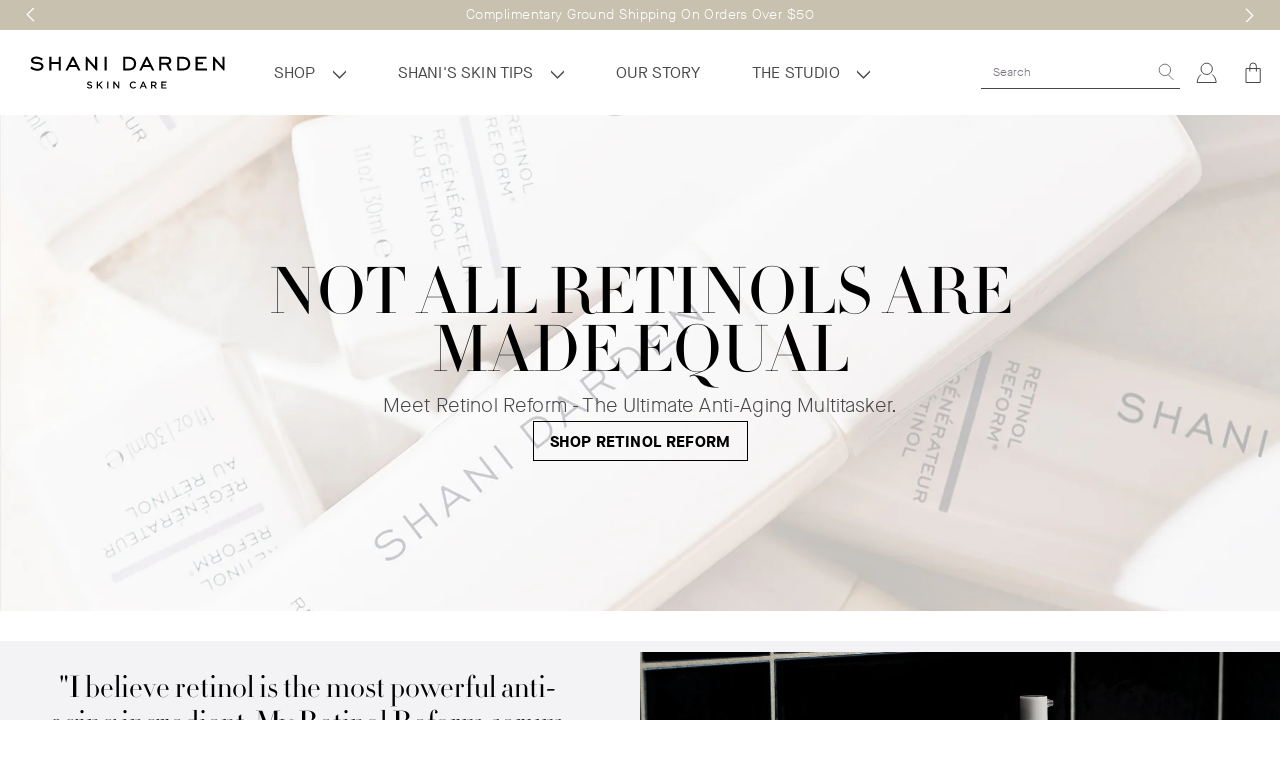

--- FILE ---
content_type: text/html; charset=utf-8
request_url: https://www.shanidarden.com/pages/try-retinol-reform
body_size: 47807
content:
<!doctype html>
 <!--[if IE 9]> <html class="ie9 no-js supports-no-cookies" lang="en"> <![endif]-->
<!--[if (gt IE 9)|!(IE)]><!--> <html class="no-js supports-no-cookies" lang="en"> <!--<![endif]-->
<head>
	<script src="//www.shanidarden.com/cdn/shop/files/pandectes-rules.js?v=11224861997513538264"></script>
	
	
	
	<script id="pandectes-rules">   /* PANDECTES-GDPR: DO NOT MODIFY AUTO GENERATED CODE OF THIS SCRIPT */      window.PandectesSettings = {"store":{"id":11938450,"plan":"premium","theme":"Smooth and Glow set banner- Sep 10","primaryLocale":"en","adminMode":false,"headless":false,"storefrontRootDomain":"","checkoutRootDomain":"","storefrontAccessToken":""},"tsPublished":1757539814,"declaration":{"showPurpose":false,"showProvider":false,"showDateGenerated":false},"language":{"unpublished":[],"languageMode":"Single","fallbackLanguage":"en","languageDetection":"browser","languagesSupported":[]},"texts":{"managed":{"headerText":{"en":"We respect your privacy"},"consentText":{"en":"Our Site uses cookies and related technologies to enable our website to function properly, enhance user experience, analyze traffic and sessions on our website, and to enable us to market our products to you. We may disclose your information to our service providers to provide services to you and share your information with our advertisers to provide you with advertising. By accepting, you consent to the use of cookies and other technologies under our"},"linkText":{"en":"Privacy Policy."},"imprintText":{"en":"Imprint"},"googleLinkText":{"en":"Google's Privacy Terms"},"allowButtonText":{"en":"Accept"},"denyButtonText":{"en":"Decline"},"dismissButtonText":{"en":"Ok"},"leaveSiteButtonText":{"en":"Leave this site"},"preferencesButtonText":{"en":"Preferences"},"cookiePolicyText":{"en":"Cookie policy"},"preferencesPopupTitleText":{"en":"Manage consent preferences"},"preferencesPopupIntroText":{"en":"We use cookies to optimize website functionality, analyze the performance, and provide personalized experience to you. Some cookies are essential to make the website operate and function correctly. Those cookies cannot be disabled. In this window you can manage your preference of cookies."},"preferencesPopupSaveButtonText":{"en":"Save preferences"},"preferencesPopupCloseButtonText":{"en":"Close"},"preferencesPopupAcceptAllButtonText":{"en":"Accept all"},"preferencesPopupRejectAllButtonText":{"en":"Reject all"},"cookiesDetailsText":{"en":"Cookies details"},"preferencesPopupAlwaysAllowedText":{"en":"Always allowed"},"accessSectionParagraphText":{"en":"You have the right to request access to your data at any time."},"accessSectionTitleText":{"en":"Data portability"},"accessSectionAccountInfoActionText":{"en":"Personal data"},"accessSectionDownloadReportActionText":{"en":"Request export"},"accessSectionGDPRRequestsActionText":{"en":"Data subject requests"},"accessSectionOrdersRecordsActionText":{"en":"Orders"},"rectificationSectionParagraphText":{"en":"You have the right to request your data to be updated whenever you think it is appropriate."},"rectificationSectionTitleText":{"en":"Data Rectification"},"rectificationCommentPlaceholder":{"en":"Describe what you want to be updated"},"rectificationCommentValidationError":{"en":"Comment is required"},"rectificationSectionEditAccountActionText":{"en":"Request an update"},"erasureSectionTitleText":{"en":"Right to be forgotten"},"erasureSectionParagraphText":{"en":"You have the right to ask all your data to be erased. After that, you will no longer be able to access your account."},"erasureSectionRequestDeletionActionText":{"en":"Request personal data deletion"},"consentDate":{"en":"Consent date"},"consentId":{"en":"Consent ID"},"consentSectionChangeConsentActionText":{"en":"Change consent preference"},"consentSectionConsentedText":{"en":"You consented to the cookies policy of this website on"},"consentSectionNoConsentText":{"en":"You have not consented to the cookies policy of this website."},"consentSectionTitleText":{"en":"Your cookie consent"},"consentStatus":{"en":"Consent preference"},"confirmationFailureMessage":{"en":"Your request was not verified. Please try again and if problem persists, contact store owner for assistance"},"confirmationFailureTitle":{"en":"A problem occurred"},"confirmationSuccessMessage":{"en":"We will soon get back to you as to your request."},"confirmationSuccessTitle":{"en":"Your request is verified"},"guestsSupportEmailFailureMessage":{"en":"Your request was not submitted. Please try again and if problem persists, contact store owner for assistance."},"guestsSupportEmailFailureTitle":{"en":"A problem occurred"},"guestsSupportEmailPlaceholder":{"en":"E-mail address"},"guestsSupportEmailSuccessMessage":{"en":"If you are registered as a customer of this store, you will soon receive an email with instructions on how to proceed."},"guestsSupportEmailSuccessTitle":{"en":"Thank you for your request"},"guestsSupportEmailValidationError":{"en":"Email is not valid"},"guestsSupportInfoText":{"en":"Please login with your customer account to further proceed."},"submitButton":{"en":"Submit"},"submittingButton":{"en":"Submitting..."},"cancelButton":{"en":"Cancel"},"declIntroText":{"en":"We use cookies to optimize website functionality, analyze the performance, and provide personalized experience to you. Some cookies are essential to make the website operate and function correctly. Those cookies cannot be disabled. In this window you can manage your preference of cookies."},"declName":{"en":"Name"},"declPurpose":{"en":"Purpose"},"declType":{"en":"Type"},"declRetention":{"en":"Retention"},"declProvider":{"en":"Provider"},"declFirstParty":{"en":"First-party"},"declThirdParty":{"en":"Third-party"},"declSeconds":{"en":"seconds"},"declMinutes":{"en":"minutes"},"declHours":{"en":"hours"},"declDays":{"en":"days"},"declMonths":{"en":"months"},"declYears":{"en":"years"},"declSession":{"en":"Session"},"declDomain":{"en":"Domain"},"declPath":{"en":"Path"}},"categories":{"strictlyNecessaryCookiesTitleText":{"en":"Strictly necessary cookies"},"strictlyNecessaryCookiesDescriptionText":{"en":"These cookies are essential in order to enable you to move around the website and use its features, such as accessing secure areas of the website. The website cannot function properly without these cookies."},"functionalityCookiesTitleText":{"en":"Functional cookies"},"functionalityCookiesDescriptionText":{"en":"These cookies enable the site to provide enhanced functionality and personalisation. They may be set by us or by third party providers whose services we have added to our pages. If you do not allow these cookies then some or all of these services may not function properly."},"performanceCookiesTitleText":{"en":"Performance cookies"},"performanceCookiesDescriptionText":{"en":"These cookies enable us to monitor and improve the performance of our website. For example, they allow us to count visits, identify traffic sources and see which parts of the site are most popular."},"targetingCookiesTitleText":{"en":"Targeting cookies"},"targetingCookiesDescriptionText":{"en":"These cookies may be set through our site by our advertising partners. They may be used by those companies to build a profile of your interests and show you relevant adverts on other sites.    They do not store directly personal information, but are based on uniquely identifying your browser and internet device. If you do not allow these cookies, you will experience less targeted advertising."},"unclassifiedCookiesTitleText":{"en":"Unclassified cookies"},"unclassifiedCookiesDescriptionText":{"en":"Unclassified cookies are cookies that we are in the process of classifying, together with the providers of individual cookies."}},"auto":{}},"library":{"previewMode":false,"fadeInTimeout":0,"defaultBlocked":7,"showLink":true,"showImprintLink":false,"showGoogleLink":false,"enabled":true,"cookie":{"expiryDays":365,"secure":true},"dismissOnScroll":false,"dismissOnWindowClick":false,"dismissOnTimeout":false,"palette":{"popup":{"background":"#FFFFFF","backgroundForCalculations":{"a":1,"b":255,"g":255,"r":255},"text":"#000000"},"button":{"background":"#000000","backgroundForCalculations":{"a":1,"b":0,"g":0,"r":0},"text":"#FFFFFF","textForCalculation":{"a":1,"b":255,"g":255,"r":255},"border":"transparent"}},"content":{"href":"https://shani-darden.myshopify.com/policies/privacy-policy","imprintHref":"/","close":"&#10005;","target":"","logo":""},"window":"<div role=\"dialog\" aria-label=\"{{header}}\" aria-describedby=\"cookieconsent:desc\" id=\"pandectes-banner\" class=\"cc-window-wrapper cc-overlay-wrapper\"><div class=\"pd-cookie-banner-window cc-window {{classes}}\"><!--googleoff: all-->{{children}}<!--googleon: all--></div></div>","compliance":{"opt-in":"<div class=\"cc-compliance cc-highlight\">{{allow}}</div>"},"type":"opt-in","layouts":{"basic":"{{messagelink}}{{compliance}}{{close}}"},"position":"overlay","theme":"block","revokable":false,"animateRevokable":false,"revokableReset":false,"revokableLogoUrl":"https://cdn.shopify.com/s/files/1/1193/8450/t/373/assets/pandectes-reopen-logo.png?v=1757530841","revokablePlacement":"bottom-left","revokableMarginHorizontal":15,"revokableMarginVertical":15,"static":false,"autoAttach":true,"hasTransition":true,"blacklistPage":[""],"elements":{"close":"<button aria-label=\"Close\" type=\"button\" class=\"cc-close\">{{close}}</button>","dismiss":"<button type=\"button\" class=\"cc-btn cc-btn-decision cc-dismiss\">{{dismiss}}</button>","allow":"<button type=\"button\" class=\"cc-btn cc-btn-decision cc-allow\">{{allow}}</button>","deny":"<button type=\"button\" class=\"cc-btn cc-btn-decision cc-deny\">{{deny}}</button>","preferences":"<button type=\"button\" class=\"cc-btn cc-settings\" onclick=\"Pandectes.fn.openPreferences()\">{{preferences}}</button>"}},"geolocation":{"brOnly":false,"caOnly":false,"euOnly":false,"canadaOnly":false,"canadaLaw25":false,"canadaPipeda":false},"dsr":{"guestsSupport":false,"accessSectionDownloadReportAuto":false},"banner":{"resetTs":1664471832,"extraCss":"        .cc-banner-logo {max-width: 24em!important;}    @media(min-width: 768px) {.cc-window.cc-floating{max-width: 24em!important;width: 24em!important;}}    .cc-message, .pd-cookie-banner-window .cc-header, .cc-logo {text-align: left}    .cc-window-wrapper{z-index: 2147483647;-webkit-transition: opacity 1s ease;  transition: opacity 1s ease;}    .cc-window{z-index: 2147483647;font-family: inherit;}    .pd-cookie-banner-window .cc-header{font-family: inherit;}    .pd-cp-ui{font-family: inherit; background-color: #FFFFFF;color:#000000;}    button.pd-cp-btn, a.pd-cp-btn{background-color:#000000;color:#FFFFFF!important;}    input + .pd-cp-preferences-slider{background-color: rgba(0, 0, 0, 0.3)}    .pd-cp-scrolling-section::-webkit-scrollbar{background-color: rgba(0, 0, 0, 0.3)}    input:checked + .pd-cp-preferences-slider{background-color: rgba(0, 0, 0, 1)}    .pd-cp-scrolling-section::-webkit-scrollbar-thumb {background-color: rgba(0, 0, 0, 1)}    .pd-cp-ui-close{color:#000000;}    .pd-cp-preferences-slider:before{background-color: #FFFFFF}    .pd-cp-title:before {border-color: #000000!important}    .pd-cp-preferences-slider{background-color:#000000}    .pd-cp-toggle{color:#000000!important}    @media(max-width:699px) {.pd-cp-ui-close-top svg {fill: #000000}}    .pd-cp-toggle:hover,.pd-cp-toggle:visited,.pd-cp-toggle:active{color:#000000!important}    .pd-cookie-banner-window {box-shadow: 0 0 18px rgb(0 0 0 / 20%);}  ","customJavascript":{},"showPoweredBy":false,"logoHeight":40,"hybridStrict":false,"cookiesBlockedByDefault":"7","isActive":true,"implicitSavePreferences":false,"cookieIcon":false,"blockBots":false,"showCookiesDetails":false,"hasTransition":true,"blockingPage":false,"showOnlyLandingPage":false,"leaveSiteUrl":"https://www.google.com","linkRespectStoreLang":false},"cookies":{"0":[{"name":"secure_customer_sig","type":"http","domain":"www.shanidarden.com","path":"/","provider":"Shopify","firstParty":true,"retention":"1 year(s)","expires":1,"unit":"declYears","purpose":{"en":"Used in connection with customer login."}},{"name":"localization","type":"http","domain":"www.shanidarden.com","path":"/","provider":"Shopify","firstParty":true,"retention":"1 year(s)","expires":1,"unit":"declYears","purpose":{"en":"Shopify store localization"}},{"name":"cart_currency","type":"http","domain":"www.shanidarden.com","path":"/","provider":"Shopify","firstParty":true,"retention":"14 day(s)","expires":14,"unit":"declDays","purpose":{"en":"The cookie is necessary for the secure checkout and payment function on the website. This function is provided by shopify.com."}},{"name":"dynamic_checkout_shown_on_cart","type":"http","domain":"www.shanidarden.com","path":"/","provider":"Shopify","firstParty":true,"retention":"30 minute(s)","expires":30,"unit":"declMinutes","purpose":{"en":""}},{"name":"_tracking_consent","type":"http","domain":".shanidarden.com","path":"/","provider":"Shopify","firstParty":false,"retention":"1 year(s)","expires":1,"unit":"declYears","purpose":{"en":"Tracking preferences."}},{"name":"_shopify_tm","type":"http","domain":".shanidarden.com","path":"/","provider":"Shopify","firstParty":false,"retention":"30 minute(s)","expires":30,"unit":"declMinutes","purpose":{"en":"Used for managing customer privacy settings."}},{"name":"_shopify_tw","type":"http","domain":".shanidarden.com","path":"/","provider":"Shopify","firstParty":false,"retention":"14 day(s)","expires":14,"unit":"declDays","purpose":{"en":"Used for managing customer privacy settings."}},{"name":"_shopify_m","type":"http","domain":".shanidarden.com","path":"/","provider":"Shopify","firstParty":false,"retention":"1 year(s)","expires":1,"unit":"declYears","purpose":{"en":"Used for managing customer privacy settings."}},{"name":"forterToken","type":"http","domain":".shanidarden.com","path":"/","provider":"Forter","firstParty":false,"retention":"1 year(s)","expires":1,"unit":"declYears","purpose":{"en":""}},{"name":"shopify_pay_redirect","type":"http","domain":"www.shanidarden.com","path":"/","provider":"Shopify","firstParty":true,"retention":"60 minute(s)","expires":60,"unit":"declMinutes","purpose":{"en":"The cookie is necessary for the secure checkout and payment function on the website. This function is provided by shopify.com."}},{"name":"cart_ts","type":"http","domain":"www.shanidarden.com","path":"/","provider":"Shopify","firstParty":true,"retention":"14 day(s)","expires":14,"unit":"declDays","purpose":{"en":"Used in connection with checkout."}},{"name":"cart_sig","type":"http","domain":"www.shanidarden.com","path":"/","provider":"Shopify","firstParty":true,"retention":"14 day(s)","expires":14,"unit":"declDays","purpose":{"en":"Shopify analytics."}},{"name":"cart","type":"http","domain":"www.shanidarden.com","path":"/","provider":"Shopify","firstParty":true,"retention":"14 day(s)","expires":14,"unit":"declDays","purpose":{"en":"Necessary for the shopping cart functionality on the website."}},{"name":"cart_ver","type":"http","domain":"www.shanidarden.com","path":"/","provider":"Shopify","firstParty":true,"retention":"14 day(s)","expires":14,"unit":"declDays","purpose":{"en":"Used in connection with shopping cart."}},{"name":"_secure_session_id","type":"http","domain":"www.shanidarden.com","path":"/","provider":"Shopify","firstParty":true,"retention":"24 hour(s)","expires":24,"unit":"declHours","purpose":{"en":"Used in connection with navigation through a storefront."}},{"name":"keep_alive","type":"http","domain":"www.shanidarden.com","path":"/","provider":"Shopify","firstParty":true,"retention":"30 minute(s)","expires":30,"unit":"declMinutes","purpose":{"en":"Used in connection with buyer localization."}},{"name":"_pandectes_gdpr","type":"http","domain":"www.shanidarden.com","path":"/","provider":"Pandectes","firstParty":true,"retention":"1 year(s)","expires":1,"unit":"declYears","purpose":{"en":"Used for the functionality of the cookies consent banner."}}],"1":[{"name":"_landing_page","type":"http","domain":".shanidarden.com","path":"/","provider":"Shopify","firstParty":false,"retention":"14 day(s)","expires":14,"unit":"declDays","purpose":{"en":"Tracks landing pages."}},{"name":"_y","type":"http","domain":".shanidarden.com","path":"/","provider":"Shopify","firstParty":false,"retention":"1 year(s)","expires":1,"unit":"declYears","purpose":{"en":"Shopify analytics."}},{"name":"_s","type":"http","domain":".shanidarden.com","path":"/","provider":"Shopify","firstParty":false,"retention":"30 minute(s)","expires":30,"unit":"declMinutes","purpose":{"en":"Shopify analytics."}},{"name":"_orig_referrer","type":"http","domain":".shanidarden.com","path":"/","provider":"Shopify","firstParty":false,"retention":"14 day(s)","expires":14,"unit":"declDays","purpose":{"en":"Tracks landing pages."}},{"name":"_shopify_y","type":"http","domain":".shanidarden.com","path":"/","provider":"Shopify","firstParty":false,"retention":"1 year(s)","expires":1,"unit":"declYears","purpose":{"en":"Shopify analytics."}},{"name":"_shopify_s","type":"http","domain":".shanidarden.com","path":"/","provider":"Shopify","firstParty":false,"retention":"30 minute(s)","expires":30,"unit":"declMinutes","purpose":{"en":"Shopify analytics."}},{"name":"_shopify_sa_p","type":"http","domain":".shanidarden.com","path":"/","provider":"Shopify","firstParty":false,"retention":"30 minute(s)","expires":30,"unit":"declMinutes","purpose":{"en":"Shopify analytics relating to marketing & referrals."}},{"name":"_shopify_sa_t","type":"http","domain":".shanidarden.com","path":"/","provider":"Shopify","firstParty":false,"retention":"30 minute(s)","expires":30,"unit":"declMinutes","purpose":{"en":"Shopify analytics relating to marketing & referrals."}},{"name":"snize-recommendation","type":"http","domain":"www.shanidarden.com","path":"/","provider":"Unknown","firstParty":true,"retention":"Session","expires":0,"unit":"declSeconds","purpose":{"en":""}},{"name":"_ruid","type":"http","domain":"www.shanidarden.com","path":"/","provider":"Rebuy","firstParty":true,"retention":"1 year(s)","expires":1,"unit":"declYears","purpose":{"en":"Rebuy is used to provide upsell functionality in the cart"}},{"name":"tsrce","type":"http","domain":".paypal.com","path":"/","provider":"Paypal","firstParty":false,"retention":"3 day(s)","expires":3,"unit":"declDays","purpose":{"en":"PayPal cookie: when making a payment via PayPal these cookies are issued – PayPal session/security"}},{"name":"_rsession","type":"http","domain":"www.shanidarden.com","path":"/","provider":"Rebuy","firstParty":true,"retention":"30 minute(s)","expires":30,"unit":"declMinutes","purpose":{"en":""}}],"2":[{"name":"_ga_8ZQFBMQEPM","type":"http","domain":".shanidarden.com","path":"/","provider":"Google","firstParty":false,"retention":"1 year(s)","expires":1,"unit":"declYears","purpose":{"en":""}},{"name":"__cf_bm","type":"http","domain":".afterpay.com","path":"/","provider":"CloudFlare","firstParty":false,"retention":"30 minute(s)","expires":30,"unit":"declMinutes","purpose":{"en":""}},{"name":"_gat","type":"http","domain":".shanidarden.com","path":"/","provider":"Google","firstParty":false,"retention":"41 second(s)","expires":41,"unit":"declSeconds","purpose":{"en":"Cookie is placed by Google Analytics to filter requests from bots."}},{"name":"_ga","type":"http","domain":".shanidarden.com","path":"/","provider":"Google","firstParty":false,"retention":"1 year(s)","expires":1,"unit":"declYears","purpose":{"en":"Cookie is set by Google Analytics with unknown functionality"}},{"name":"_gid","type":"http","domain":".shanidarden.com","path":"/","provider":"Google","firstParty":false,"retention":"24 hour(s)","expires":24,"unit":"declHours","purpose":{"en":"Cookie is placed by Google Analytics to count and track pageviews."}},{"name":"_hjSessionUser_1501445","type":"http","domain":".shanidarden.com","path":"/","provider":"Unknown","firstParty":false,"retention":"1 year(s)","expires":1,"unit":"declYears","purpose":{"en":""}},{"name":"_hjFirstSeen","type":"http","domain":".shanidarden.com","path":"/","provider":"Unknown","firstParty":false,"retention":"30 minute(s)","expires":30,"unit":"declMinutes","purpose":{"en":""}},{"name":"_hjIncludedInSessionSample","type":"http","domain":"www.shanidarden.com","path":"/","provider":"Unknown","firstParty":true,"retention":"2 minute(s)","expires":2,"unit":"declMinutes","purpose":{"en":""}},{"name":"_hjSession_1501445","type":"http","domain":".shanidarden.com","path":"/","provider":"Unknown","firstParty":false,"retention":"30 minute(s)","expires":30,"unit":"declMinutes","purpose":{"en":""}},{"name":"_hjIncludedInPageviewSample","type":"http","domain":"www.shanidarden.com","path":"/","provider":"Unknown","firstParty":true,"retention":"2 minute(s)","expires":2,"unit":"declMinutes","purpose":{"en":""}},{"name":"_hjAbsoluteSessionInProgress","type":"http","domain":".shanidarden.com","path":"/","provider":"Unknown","firstParty":false,"retention":"30 minute(s)","expires":30,"unit":"declMinutes","purpose":{"en":""}},{"name":"MR","type":"http","domain":".c.clarity.ms","path":"/","provider":"Microsoft","firstParty":false,"retention":"7 day(s)","expires":7,"unit":"declDays","purpose":{"en":""}},{"name":"CLID","type":"http","domain":"www.clarity.ms","path":"/","provider":"Microsoft","firstParty":false,"retention":"1 year(s)","expires":1,"unit":"declYears","purpose":{"en":""}},{"name":"ANONCHK","type":"http","domain":".c.clarity.ms","path":"/","provider":"Microsoft","firstParty":false,"retention":"10 minute(s)","expires":10,"unit":"declMinutes","purpose":{"en":""}}],"4":[{"name":"__kla_id","type":"http","domain":"www.shanidarden.com","path":"/","provider":"Klaviyo","firstParty":true,"retention":"1 year(s)","expires":1,"unit":"declYears","purpose":{"en":"Tracks when someone clicks through a Klaviyo email to your website."}},{"name":"MUID","type":"http","domain":".bing.com","path":"/","provider":"Microsoft","firstParty":false,"retention":"1 year(s)","expires":1,"unit":"declYears","purpose":{"en":"Cookie is placed by Microsoft to track visits across websites."}},{"name":"_gcl_au","type":"http","domain":".shanidarden.com","path":"/","provider":"Google","firstParty":false,"retention":"90 day(s)","expires":90,"unit":"declDays","purpose":{"en":"Cookie is placed by Google Tag Manager to track conversions."}},{"name":"MR","type":"http","domain":".bat.bing.com","path":"/","provider":"Bing","firstParty":false,"retention":"7 day(s)","expires":7,"unit":"declDays","purpose":{"en":""}},{"name":"_scid","type":"http","domain":".shanidarden.com","path":"/","provider":"Snapchat","firstParty":false,"retention":"1 year(s)","expires":1,"unit":"declYears","purpose":{"en":""}},{"name":"_ttp","type":"http","domain":".tiktok.com","path":"/","provider":"Tiktok","firstParty":false,"retention":"1 year(s)","expires":1,"unit":"declYears","purpose":{"en":""}},{"name":"_ttp","type":"http","domain":".shanidarden.com","path":"/","provider":"Tiktok","firstParty":false,"retention":"1 year(s)","expires":1,"unit":"declYears","purpose":{"en":""}},{"name":"_tt_enable_cookie","type":"http","domain":".shanidarden.com","path":"/","provider":"Tiktok","firstParty":false,"retention":"1 year(s)","expires":1,"unit":"declYears","purpose":{"en":""}},{"name":"_uetvid","type":"http","domain":".shanidarden.com","path":"/","provider":"Bing","firstParty":false,"retention":"1 year(s)","expires":1,"unit":"declYears","purpose":{"en":""}},{"name":"_uetsid","type":"http","domain":".shanidarden.com","path":"/","provider":"Bing","firstParty":false,"retention":"24 hour(s)","expires":24,"unit":"declHours","purpose":{"en":"This cookie is used by Bing to determine what ads should be shown that may be relevant to the end user perusing the site."}},{"name":"sc_at","type":"http","domain":".snapchat.com","path":"/","provider":"Snapchat","firstParty":false,"retention":"1 year(s)","expires":1,"unit":"declYears","purpose":{"en":""}},{"name":"_fbp","type":"http","domain":".shanidarden.com","path":"/","provider":"Facebook","firstParty":false,"retention":"90 day(s)","expires":90,"unit":"declDays","purpose":{"en":"Cookie is placed by Facebook to track visits across websites."}},{"name":"_clck","type":"http","domain":".shanidarden.com","path":"/","provider":"Microsoft","firstParty":false,"retention":"1 year(s)","expires":1,"unit":"declYears","purpose":{"en":""}},{"name":"TapAd_DID","type":"http","domain":".tapad.com","path":"/","provider":"Tapad","firstParty":false,"retention":"60 day(s)","expires":60,"unit":"declDays","purpose":{"en":""}},{"name":"TapAd_3WAY_SYNCS","type":"http","domain":".tapad.com","path":"/","provider":"Tapad","firstParty":false,"retention":"60 day(s)","expires":60,"unit":"declDays","purpose":{"en":""}},{"name":"TapAd_TS","type":"http","domain":".tapad.com","path":"/","provider":"Tapad","firstParty":false,"retention":"60 day(s)","expires":60,"unit":"declDays","purpose":{"en":""}},{"name":"_clsk","type":"http","domain":".shanidarden.com","path":"/","provider":"Microsoft","firstParty":false,"retention":"24 hour(s)","expires":24,"unit":"declHours","purpose":{"en":""}},{"name":"AMP_9bdc728a74","type":"http","domain":"www.shanidarden.com","path":"/","provider":"Google","firstParty":true,"retention":"1 year(s)","expires":1,"unit":"declYears","purpose":{"en":""}},{"name":"_sctr","type":"http","domain":".shanidarden.com","path":"/","provider":"Snapchat","firstParty":false,"retention":"1 year(s)","expires":1,"unit":"declYears","purpose":{"en":""}},{"name":"SM","type":"http","domain":".c.clarity.ms","path":"/","provider":"Microsoft","firstParty":false,"retention":"Session","expires":0,"unit":"declSeconds","purpose":{"en":""}},{"name":"globalId","type":"http","domain":".fbot.me","path":"/","provider":"Friendbuy","firstParty":false,"retention":"1 year(s)","expires":1,"unit":"declYears","purpose":{"en":""}},{"name":"__attentive_id","type":"http","domain":"www.shanidarden.com","path":"/","provider":"Attentive","firstParty":true,"retention":"1 year(s)","expires":1,"unit":"declYears","purpose":{"en":""}},{"name":"__attentive_cco","type":"http","domain":"www.shanidarden.com","path":"/","provider":"Attentive","firstParty":true,"retention":"1 year(s)","expires":1,"unit":"declYears","purpose":{"en":""}},{"name":"__attentive_pv","type":"http","domain":"www.shanidarden.com","path":"/","provider":"Unknown","firstParty":true,"retention":"30 minute(s)","expires":30,"unit":"declMinutes","purpose":{"en":""}},{"name":"_attn_","type":"http","domain":"www.shanidarden.com","path":"/","provider":"Attentive","firstParty":true,"retention":"1 year(s)","expires":1,"unit":"declYears","purpose":{"en":""}},{"name":"paypal-offers--cust","type":"http","domain":".paypalobjects.com","path":"/","provider":"Paypal","firstParty":false,"retention":"24 hour(s)","expires":24,"unit":"declHours","purpose":{"en":""}},{"name":"__attentive_dv","type":"http","domain":"www.shanidarden.com","path":"/","provider":"Attentive","firstParty":true,"retention":"24 hour(s)","expires":24,"unit":"declHours","purpose":{"en":""}},{"name":"__attentive_ss_referrer","type":"http","domain":"www.shanidarden.com","path":"/","provider":"Attentive","firstParty":true,"retention":"30 minute(s)","expires":30,"unit":"declMinutes","purpose":{"en":""}},{"name":"IDE","type":"http","domain":".doubleclick.net","path":"/","provider":"Google","firstParty":false,"retention":"1 year(s)","expires":1,"unit":"declYears","purpose":{"en":"To measure the visitors’ actions after they click through from an advert. Expires after 1 year."}},{"name":"SRM_B","type":"http","domain":".c.bing.com","path":"/","provider":"Bing","firstParty":false,"retention":"1 year(s)","expires":1,"unit":"declYears","purpose":{"en":""}},{"name":"MUID","type":"http","domain":".clarity.ms","path":"/","provider":"Microsoft","firstParty":false,"retention":"1 year(s)","expires":1,"unit":"declYears","purpose":{"en":"Cookie is placed by Microsoft to track visits across websites."}},{"name":"MR","type":"http","domain":".c.bing.com","path":"/","provider":"Bing","firstParty":false,"retention":"7 day(s)","expires":7,"unit":"declDays","purpose":{"en":""}},{"name":"X-AB","type":"http","domain":"sc-static.net","path":"/scevent.min.js","provider":"Snapchat","firstParty":false,"retention":"24 hour(s)","expires":24,"unit":"declHours","purpose":{"en":""}},{"name":"test_cookie","type":"http","domain":".doubleclick.net","path":"/","provider":"Google","firstParty":false,"retention":"15 minute(s)","expires":15,"unit":"declMinutes","purpose":{"en":"To measure the visitors’ actions after they click through from an advert. Expires after each visit."}}],"8":[{"name":"_scid","type":"http","domain":"www.shanidarden.com","path":"/","provider":"Unknown","firstParty":true,"retention":"1 year(s)","expires":1,"unit":"declYears","purpose":{"en":""}},{"name":"_shop_pay_experiment","type":"http","domain":"www.shanidarden.com","path":"/","provider":"Unknown","firstParty":true,"retention":"60 minute(s)","expires":60,"unit":"declMinutes","purpose":{"en":""}},{"name":"wisepops","type":"http","domain":".shanidarden.com","path":"/","provider":"Unknown","firstParty":false,"retention":"1 year(s)","expires":1,"unit":"declYears","purpose":{"en":""}},{"name":"wisepops_visits","type":"http","domain":".shanidarden.com","path":"/","provider":"Unknown","firstParty":false,"retention":"1 year(s)","expires":1,"unit":"declYears","purpose":{"en":""}},{"name":"wisepops_session","type":"http","domain":".shanidarden.com","path":"/","provider":"Unknown","firstParty":false,"retention":"Session","expires":0,"unit":"declSeconds","purpose":{"en":""}},{"name":"wisepops_activity_session","type":"http","domain":"www.shanidarden.com","path":"/","provider":"Unknown","firstParty":true,"retention":"Session","expires":0,"unit":"declSeconds","purpose":{"en":""}}]},"blocker":{"isActive":true,"googleConsentMode":{"id":"","analyticsId":"","isActive":true,"adStorageCategory":4,"analyticsStorageCategory":2,"personalizationStorageCategory":1,"functionalityStorageCategory":1,"customEvent":true,"securityStorageCategory":0,"redactData":true,"urlPassthrough":false},"facebookPixel":{"id":"","isActive":false,"ldu":false},"microsoft":{},"rakuten":{"isActive":false,"cmp":false,"ccpa":false},"gpcIsActive":true,"clarity":{},"defaultBlocked":7,"patterns":{"whiteList":["searchanise-ef84.kxcdn.com"],"blackList":{"1":["static.hotjar.com/c/hotjar","https://www.clarity.ms/tag"],"2":[],"4":["googletagmanager.com/gtag/js\\?id=AW|googleadservices.com","analytics.tiktok.com/i18n/pixel","bat.bing.com","sc-static.net","attn.tv","static.klaviyo.com|www.klaviyo.com|static-tracking.klaviyo.com|a.klaviyo.com"],"8":[]},"iframesWhiteList":[],"iframesBlackList":{"1":[],"2":[],"4":[],"8":[]},"beaconsWhiteList":[],"beaconsBlackList":{"1":[],"2":[],"4":[],"8":[]}}}}      !function(){"use strict";window.PandectesRules=window.PandectesRules||{},window.PandectesRules.manualBlacklist={1:[],2:[],4:[]},window.PandectesRules.blacklistedIFrames={1:[],2:[],4:[]},window.PandectesRules.blacklistedCss={1:[],2:[],4:[]},window.PandectesRules.blacklistedBeacons={1:[],2:[],4:[]};const e="javascript/blocked",t=["US-CA","US-VA","US-CT","US-UT","US-CO","US-MT","US-TX","US-OR","US-IA","US-NE","US-NH","US-DE","US-NJ","US-TN","US-MN"],n=["AT","BE","BG","HR","CY","CZ","DK","EE","FI","FR","DE","GR","HU","IE","IT","LV","LT","LU","MT","NL","PL","PT","RO","SK","SI","ES","SE","GB","LI","NO","IS"];function a(e){return new RegExp(e.replace(/[/\\.+?$()]/g,"\\$&").replace("*","(.*)"))}const o=(e,t="log")=>{new URLSearchParams(window.location.search).get("log")&&console[t](`PandectesRules: ${e}`)};function s(e){const t=document.createElement("script");t.async=!0,t.src=e,document.head.appendChild(t)}const r=window.PandectesRulesSettings||window.PandectesSettings,i=function(){if(void 0!==window.dataLayer&&Array.isArray(window.dataLayer)){if(window.dataLayer.some((e=>"pandectes_full_scan"===e.event)))return!0}return!1}(),c=((e="_pandectes_gdpr")=>{const t=("; "+document.cookie).split("; "+e+"=");let n;if(t.length<2)n={};else{const e=t.pop().split(";");n=window.atob(e.shift())}const a=(e=>{try{return JSON.parse(e)}catch(e){return!1}})(n);return!1!==a?a:n})(),{banner:{isActive:l},blocker:{defaultBlocked:d,patterns:u}}=r,g=c&&null!==c.preferences&&void 0!==c.preferences?c.preferences:null,p=i?0:l?null===g?d:g:0,f={1:!(1&p),2:!(2&p),4:!(4&p)},{blackList:h,whiteList:w,iframesBlackList:y,iframesWhiteList:m,beaconsBlackList:b,beaconsWhiteList:k}=u,_={blackList:[],whiteList:[],iframesBlackList:{1:[],2:[],4:[],8:[]},iframesWhiteList:[],beaconsBlackList:{1:[],2:[],4:[],8:[]},beaconsWhiteList:[]};[1,2,4].map((e=>{f[e]||(_.blackList.push(...h[e].length?h[e].map(a):[]),_.iframesBlackList[e]=y[e].length?y[e].map(a):[],_.beaconsBlackList[e]=b[e].length?b[e].map(a):[])})),_.whiteList=w.length?w.map(a):[],_.iframesWhiteList=m.length?m.map(a):[],_.beaconsWhiteList=k.length?k.map(a):[];const S={scripts:[],iframes:{1:[],2:[],4:[]},beacons:{1:[],2:[],4:[]},css:{1:[],2:[],4:[]}},L=(t,n)=>t&&(!n||n!==e)&&(!_.blackList||_.blackList.some((e=>e.test(t))))&&(!_.whiteList||_.whiteList.every((e=>!e.test(t)))),v=(e,t)=>{const n=_.iframesBlackList[t],a=_.iframesWhiteList;return e&&(!n||n.some((t=>t.test(e))))&&(!a||a.every((t=>!t.test(e))))},C=(e,t)=>{const n=_.beaconsBlackList[t],a=_.beaconsWhiteList;return e&&(!n||n.some((t=>t.test(e))))&&(!a||a.every((t=>!t.test(e))))},A=new MutationObserver((e=>{for(let t=0;t<e.length;t++){const{addedNodes:n}=e[t];for(let e=0;e<n.length;e++){const t=n[e],a=t.dataset&&t.dataset.cookiecategory;if(1===t.nodeType&&"LINK"===t.tagName){const e=t.dataset&&t.dataset.href;if(e&&a)switch(a){case"functionality":case"C0001":S.css[1].push(e);break;case"performance":case"C0002":S.css[2].push(e);break;case"targeting":case"C0003":S.css[4].push(e)}}}}}));var $=new MutationObserver((t=>{for(let n=0;n<t.length;n++){const{addedNodes:a}=t[n];for(let t=0;t<a.length;t++){const n=a[t],s=n.src||n.dataset&&n.dataset.src,r=n.dataset&&n.dataset.cookiecategory;if(1===n.nodeType&&"IFRAME"===n.tagName){if(s){let e=!1;v(s,1)||"functionality"===r||"C0001"===r?(e=!0,S.iframes[1].push(s)):v(s,2)||"performance"===r||"C0002"===r?(e=!0,S.iframes[2].push(s)):(v(s,4)||"targeting"===r||"C0003"===r)&&(e=!0,S.iframes[4].push(s)),e&&(n.removeAttribute("src"),n.setAttribute("data-src",s))}}else if(1===n.nodeType&&"IMG"===n.tagName){if(s){let e=!1;C(s,1)?(e=!0,S.beacons[1].push(s)):C(s,2)?(e=!0,S.beacons[2].push(s)):C(s,4)&&(e=!0,S.beacons[4].push(s)),e&&(n.removeAttribute("src"),n.setAttribute("data-src",s))}}else if(1===n.nodeType&&"SCRIPT"===n.tagName){const t=n.type;let a=!1;if(L(s,t)?(o(`rule blocked: ${s}`),a=!0):s&&r?o(`manually blocked @ ${r}: ${s}`):r&&o(`manually blocked @ ${r}: inline code`),a){S.scripts.push([n,t]),n.type=e;const a=function(t){n.getAttribute("type")===e&&t.preventDefault(),n.removeEventListener("beforescriptexecute",a)};n.addEventListener("beforescriptexecute",a),n.parentElement&&n.parentElement.removeChild(n)}}}}}));const P=document.createElement,E={src:Object.getOwnPropertyDescriptor(HTMLScriptElement.prototype,"src"),type:Object.getOwnPropertyDescriptor(HTMLScriptElement.prototype,"type")};window.PandectesRules.unblockCss=e=>{const t=S.css[e]||[];t.length&&o(`Unblocking CSS for ${e}`),t.forEach((e=>{const t=document.querySelector(`link[data-href^="${e}"]`);t.removeAttribute("data-href"),t.href=e})),S.css[e]=[]},window.PandectesRules.unblockIFrames=e=>{const t=S.iframes[e]||[];t.length&&o(`Unblocking IFrames for ${e}`),_.iframesBlackList[e]=[],t.forEach((e=>{const t=document.querySelector(`iframe[data-src^="${e}"]`);t.removeAttribute("data-src"),t.src=e})),S.iframes[e]=[]},window.PandectesRules.unblockBeacons=e=>{const t=S.beacons[e]||[];t.length&&o(`Unblocking Beacons for ${e}`),_.beaconsBlackList[e]=[],t.forEach((e=>{const t=document.querySelector(`img[data-src^="${e}"]`);t.removeAttribute("data-src"),t.src=e})),S.beacons[e]=[]},window.PandectesRules.unblockInlineScripts=function(e){const t=1===e?"functionality":2===e?"performance":"targeting",n=document.querySelectorAll(`script[type="javascript/blocked"][data-cookiecategory="${t}"]`);o(`unblockInlineScripts: ${n.length} in ${t}`),n.forEach((function(e){const t=document.createElement("script");t.type="text/javascript",e.hasAttribute("src")?t.src=e.getAttribute("src"):t.textContent=e.textContent,document.head.appendChild(t),e.parentNode.removeChild(e)}))},window.PandectesRules.unblockInlineCss=function(e){const t=1===e?"functionality":2===e?"performance":"targeting",n=document.querySelectorAll(`link[data-cookiecategory="${t}"]`);o(`unblockInlineCss: ${n.length} in ${t}`),n.forEach((function(e){e.href=e.getAttribute("data-href")}))},window.PandectesRules.unblock=function(e){e.length<1?(_.blackList=[],_.whiteList=[],_.iframesBlackList=[],_.iframesWhiteList=[]):(_.blackList&&(_.blackList=_.blackList.filter((t=>e.every((e=>"string"==typeof e?!t.test(e):e instanceof RegExp?t.toString()!==e.toString():void 0))))),_.whiteList&&(_.whiteList=[..._.whiteList,...e.map((e=>{if("string"==typeof e){const t=".*"+a(e)+".*";if(_.whiteList.every((e=>e.toString()!==t.toString())))return new RegExp(t)}else if(e instanceof RegExp&&_.whiteList.every((t=>t.toString()!==e.toString())))return e;return null})).filter(Boolean)]));let t=0;[...S.scripts].forEach((([e,n],a)=>{if(function(e){const t=e.getAttribute("src");return _.blackList&&_.blackList.every((e=>!e.test(t)))||_.whiteList&&_.whiteList.some((e=>e.test(t)))}(e)){const o=document.createElement("script");for(let t=0;t<e.attributes.length;t++){let n=e.attributes[t];"src"!==n.name&&"type"!==n.name&&o.setAttribute(n.name,e.attributes[t].value)}o.setAttribute("src",e.src),o.setAttribute("type",n||"application/javascript"),document.head.appendChild(o),S.scripts.splice(a-t,1),t++}})),0==_.blackList.length&&0===_.iframesBlackList[1].length&&0===_.iframesBlackList[2].length&&0===_.iframesBlackList[4].length&&0===_.beaconsBlackList[1].length&&0===_.beaconsBlackList[2].length&&0===_.beaconsBlackList[4].length&&(o("Disconnecting observers"),$.disconnect(),A.disconnect())};const{store:{adminMode:B,headless:T,storefrontRootDomain:R,checkoutRootDomain:I,storefrontAccessToken:O},banner:{isActive:N},blocker:U}=r,{defaultBlocked:D}=U;N&&function(e){if(window.Shopify&&window.Shopify.customerPrivacy)return void e();let t=null;window.Shopify&&window.Shopify.loadFeatures&&window.Shopify.trackingConsent?e():t=setInterval((()=>{window.Shopify&&window.Shopify.loadFeatures&&(clearInterval(t),window.Shopify.loadFeatures([{name:"consent-tracking-api",version:"0.1"}],(t=>{t?o("Shopify.customerPrivacy API - failed to load"):(o(`shouldShowBanner() -> ${window.Shopify.trackingConsent.shouldShowBanner()} | saleOfDataRegion() -> ${window.Shopify.trackingConsent.saleOfDataRegion()}`),e())})))}),10)}((()=>{!function(){const e=window.Shopify.trackingConsent;if(!1!==e.shouldShowBanner()||null!==g||7!==D)try{const t=B&&!(window.Shopify&&window.Shopify.AdminBarInjector);let n={preferences:!(1&p)||i||t,analytics:!(2&p)||i||t,marketing:!(4&p)||i||t};T&&(n.headlessStorefront=!0,n.storefrontRootDomain=R?.length?R:window.location.hostname,n.checkoutRootDomain=I?.length?I:`checkout.${window.location.hostname}`,n.storefrontAccessToken=O?.length?O:""),e.firstPartyMarketingAllowed()===n.marketing&&e.analyticsProcessingAllowed()===n.analytics&&e.preferencesProcessingAllowed()===n.preferences||e.setTrackingConsent(n,(function(e){e&&e.error?o("Shopify.customerPrivacy API - failed to setTrackingConsent"):o(`setTrackingConsent(${JSON.stringify(n)})`)}))}catch(e){o("Shopify.customerPrivacy API - exception")}}(),function(){if(T){const e=window.Shopify.trackingConsent,t=e.currentVisitorConsent();if(navigator.globalPrivacyControl&&""===t.sale_of_data){const t={sale_of_data:!1,headlessStorefront:!0};t.storefrontRootDomain=R?.length?R:window.location.hostname,t.checkoutRootDomain=I?.length?I:`checkout.${window.location.hostname}`,t.storefrontAccessToken=O?.length?O:"",e.setTrackingConsent(t,(function(e){e&&e.error?o(`Shopify.customerPrivacy API - failed to setTrackingConsent({${JSON.stringify(t)})`):o(`setTrackingConsent(${JSON.stringify(t)})`)}))}}}()}));const M="[Pandectes :: Google Consent Mode debug]:";function z(...e){const t=e[0],n=e[1],a=e[2];if("consent"!==t)return"config"===t?"config":void 0;const{ad_storage:o,ad_user_data:s,ad_personalization:r,functionality_storage:i,analytics_storage:c,personalization_storage:l,security_storage:d}=a,u={Command:t,Mode:n,ad_storage:o,ad_user_data:s,ad_personalization:r,functionality_storage:i,analytics_storage:c,personalization_storage:l,security_storage:d};return console.table(u),"default"===n&&("denied"===o&&"denied"===s&&"denied"===r&&"denied"===i&&"denied"===c&&"denied"===l||console.warn(`${M} all types in a "default" command should be set to "denied" except for security_storage that should be set to "granted"`)),n}let j=!1,x=!1;function q(e){e&&("default"===e?(j=!0,x&&console.warn(`${M} "default" command was sent but there was already an "update" command before it.`)):"update"===e?(x=!0,j||console.warn(`${M} "update" command was sent but there was no "default" command before it.`)):"config"===e&&(j||console.warn(`${M} a tag read consent state before a "default" command was sent.`)))}const{banner:{isActive:F,hybridStrict:W},geolocation:{caOnly:H=!1,euOnly:G=!1,brOnly:J=!1,jpOnly:V=!1,thOnly:K=!1,chOnly:Z=!1,zaOnly:Y=!1,canadaOnly:X=!1,globalVisibility:Q=!0},blocker:{defaultBlocked:ee=7,googleConsentMode:{isActive:te,onlyGtm:ne=!1,customEvent:ae,id:oe="",analyticsId:se="",adwordsId:re="",redactData:ie,urlPassthrough:ce,adStorageCategory:le,analyticsStorageCategory:de,functionalityStorageCategory:ue,personalizationStorageCategory:ge,securityStorageCategory:pe,dataLayerProperty:fe="dataLayer",waitForUpdate:he=0,useNativeChannel:we=!1,debugMode:ye=!1}}}=r;function me(){window[fe].push(arguments)}window[fe]=window[fe]||[];const be={hasInitialized:!1,useNativeChannel:!1,ads_data_redaction:!1,url_passthrough:!1,data_layer_property:"dataLayer",storage:{ad_storage:"granted",ad_user_data:"granted",ad_personalization:"granted",analytics_storage:"granted",functionality_storage:"granted",personalization_storage:"granted",security_storage:"granted"}};if(F&&te){ye&&(ke=fe||"dataLayer",window[ke].forEach((e=>{q(z(...e))})),window[ke].push=function(...e){return q(z(...e[0])),Array.prototype.push.apply(this,e)});const e=0===(ee&le)?"granted":"denied",a=0===(ee&de)?"granted":"denied",o=0===(ee&ue)?"granted":"denied",r=0===(ee&ge)?"granted":"denied",i=0===(ee&pe)?"granted":"denied";be.hasInitialized=!0,be.useNativeChannel=we,be.url_passthrough=ce,be.ads_data_redaction="denied"===e&&ie,be.storage.ad_storage=e,be.storage.ad_user_data=e,be.storage.ad_personalization=e,be.storage.analytics_storage=a,be.storage.functionality_storage=o,be.storage.personalization_storage=r,be.storage.security_storage=i,be.data_layer_property=fe||"dataLayer",me("set","developer_id.dMTZkMj",!0),be.ads_data_redaction&&me("set","ads_data_redaction",be.ads_data_redaction),be.url_passthrough&&me("set","url_passthrough",be.url_passthrough),function(){const e=p!==ee?{wait_for_update:he||500}:he?{wait_for_update:he}:{};Q&&!W?me("consent","default",{...be.storage,...e}):(me("consent","default",{...be.storage,...e,region:[...G||W?n:[],...H&&!W?t:[],...J&&!W?["BR"]:[],...V&&!W?["JP"]:[],...!1===X||W?[]:["CA"],...K&&!W?["TH"]:[],...Z&&!W?["CH"]:[],...Y&&!W?["ZA"]:[]]}),me("consent","default",{ad_storage:"granted",ad_user_data:"granted",ad_personalization:"granted",analytics_storage:"granted",functionality_storage:"granted",personalization_storage:"granted",security_storage:"granted",...e}));if(null!==g){const e=0===(p&le)?"granted":"denied",t=0===(p&de)?"granted":"denied",n=0===(p&ue)?"granted":"denied",a=0===(p&ge)?"granted":"denied",o=0===(p&pe)?"granted":"denied";be.storage.ad_storage=e,be.storage.ad_user_data=e,be.storage.ad_personalization=e,be.storage.analytics_storage=t,be.storage.functionality_storage=n,be.storage.personalization_storage=a,be.storage.security_storage=o,me("consent","update",be.storage)}me("js",new Date);const a="https://www.googletagmanager.com";if(oe.length){const e=oe.split(",");window[be.data_layer_property].push({"gtm.start":(new Date).getTime(),event:"gtm.js"});for(let t=0;t<e.length;t++){const n="dataLayer"!==be.data_layer_property?`&l=${be.data_layer_property}`:"";s(`${a}/gtm.js?id=${e[t].trim()}${n}`)}}if(se.length){const e=se.split(",");for(let t=0;t<e.length;t++){const n=e[t].trim();n.length&&(s(`${a}/gtag/js?id=${n}`),me("config",n,{send_page_view:!1}))}}if(re.length){const e=re.split(",");for(let t=0;t<e.length;t++){const n=e[t].trim();n.length&&(s(`${a}/gtag/js?id=${n}`),me("config",n,{allow_enhanced_conversions:!0}))}}}()}else if(ne){const e="https://www.googletagmanager.com";if(oe.length){const t=oe.split(",");for(let n=0;n<t.length;n++){const a="dataLayer"!==be.data_layer_property?`&l=${be.data_layer_property}`:"";s(`${e}/gtm.js?id=${t[n].trim()}${a}`)}}}var ke;const{blocker:{klaviyoIsActive:_e,googleConsentMode:{adStorageCategory:Se}}}=r;_e&&window.addEventListener("PandectesEvent_OnConsent",(function(e){const{preferences:t}=e.detail;if(null!=t){const e=0===(t&Se)?"granted":"denied";void 0!==window.klaviyo&&window.klaviyo.isIdentified()&&window.klaviyo.push(["identify",{ad_personalization:e,ad_user_data:e}])}}));const{banner:{revokableTrigger:Le}}=r;Le&&(window.onload=async()=>{for await(let e of((e,t=1e3,n=1e4)=>{const a=new WeakMap;return{async*[Symbol.asyncIterator](){const o=Date.now();for(;Date.now()-o<n;){const n=document.querySelectorAll(e);for(const e of n)a.has(e)||(a.set(e,!0),yield e);await new Promise((e=>setTimeout(e,t)))}}}})('a[href*="#reopenBanner"]'))e.onclick=e=>{e.preventDefault(),window.Pandectes.fn.revokeConsent()}});const{banner:{isActive:ve},blocker:{defaultBlocked:Ce=7,microsoft:{isActive:Ae,uetTags:$e,dataLayerProperty:Pe="uetq"},clarity:{isActive:Ee,id:Be}}}=r,Te={hasInitialized:!1,data_layer_property:"uetq",storage:{ad_storage:"granted"}};if(ve&&Ae){if(function(e,t,n){const a=new Date;a.setTime(a.getTime()+24*n*60*60*1e3);const o="expires="+a.toUTCString();document.cookie=`${e}=${t}; ${o}; path=/; secure; samesite=strict`}("_uetmsdns","0",365),$e.length){const e=$e.split(",");for(let t=0;t<e.length;t++)e[t].trim().length&&ze(e[t])}const e=4&Ce?"denied":"granted";if(Te.hasInitialized=!0,Te.storage.ad_storage=e,window[Pe]=window[Pe]||[],window[Pe].push("consent","default",Te.storage),null!==g){const e=4&p?"denied":"granted";Te.storage.ad_storage=e,window[Pe].push("consent","update",Te.storage)}}var Re,Ie,Oe,Ne,Ue,De,Me;function ze(e){const t=document.createElement("script");t.type="text/javascript",t.async=!0,t.src="//bat.bing.com/bat.js",t.onload=function(){const t={ti:e,cookieFlags:"SameSite=None;Secure"};t.q=window[Pe],window[Pe]=new UET(t),window[Pe].push("pageLoad")},document.head.appendChild(t)}Ee&&ve&&(Be.length&&(Re=window,Ie=document,Ne="script",Ue=Be,Re[Oe="clarity"]=Re[Oe]||function(){(Re[Oe].q=Re[Oe].q||[]).push(arguments)},(De=Ie.createElement(Ne)).async=1,De.src="https://www.clarity.ms/tag/"+Ue,(Me=Ie.getElementsByTagName(Ne)[0]).parentNode.insertBefore(De,Me)),window.addEventListener("PandectesEvent_OnConsent",(e=>{["new","revoke"].includes(e.detail?.consentType)&&"function"==typeof window.clarity&&(2&e.detail?.preferences?window.clarity("consent",!1):window.clarity("consent"))}))),window.PandectesRules.gcm=be;const{banner:{isActive:je},blocker:{isActive:xe}}=r;o(`Prefs: ${p} | Banner: ${je?"on":"off"} | Blocker: ${xe?"on":"off"}`);const qe=null===g&&/\/checkouts\//.test(window.location.pathname);0!==p&&!1===i&&xe&&!qe&&(o("Blocker will execute"),document.createElement=function(...t){if("script"!==t[0].toLowerCase())return P.bind?P.bind(document)(...t):P;const n=P.bind(document)(...t);try{Object.defineProperties(n,{src:{...E.src,set(t){L(t,n.type)&&E.type.set.call(this,e),E.src.set.call(this,t)}},type:{...E.type,get(){const t=E.type.get.call(this);return t===e||L(this.src,t)?null:t},set(t){const a=L(n.src,n.type)?e:t;E.type.set.call(this,a)}}}),n.setAttribute=function(t,a){if("type"===t){const t=L(n.src,n.type)?e:a;E.type.set.call(n,t)}else"src"===t?(L(a,n.type)&&E.type.set.call(n,e),E.src.set.call(n,a)):HTMLScriptElement.prototype.setAttribute.call(n,t,a)}}catch(e){console.warn("Yett: unable to prevent script execution for script src ",n.src,".\n",'A likely cause would be because you are using a third-party browser extension that monkey patches the "document.createElement" function.')}return n},$.observe(document.documentElement,{childList:!0,subtree:!0}),A.observe(document.documentElement,{childList:!0,subtree:!0}))}();
</script>
    	
  <meta charset="utf-8">
  <meta http-equiv="X-UA-Compatible" content="IE=edge">
  <meta name="viewport" content="width=device-width,initial-scale=1">
  <meta name="facebook-domain-verification" content="pe5k1nh2ayl8djuwgfswiyvc0xnbq3" />
  <link rel="canonical" href="https://www.shanidarden.com/pages/try-retinol-reform"><link rel="apple-touch-icon" sizes="180x180" href="//www.shanidarden.com/cdn/shop/files/SD-FAVEICON_180x180.png?v=1613694590">
    <link rel="icon" type="image/png" sizes="32x32" href="//www.shanidarden.com/cdn/shop/files/SD-FAVEICON_32x32.png?v=1613694590">
    <link rel="icon" type="image/png" sizes="16x16" href="//www.shanidarden.com/cdn/shop/files/SD-FAVEICON_16x16.png?v=1613694590">
  <title>
    Best Retinol for Beginners | Shani Darden Skin Care
</title><meta name="description" content="Support collagen and improve natural cell turnover without the drying effects. Build your skincare routine today with this best retinol for beginners guide.">
<meta property="og:site_name" content="Shani Darden Skin Care">
<meta property="og:url" content="https://www.shanidarden.com/pages/try-retinol-reform">
<meta property="og:title" content="Best Retinol for Beginners | Shani Darden Skin Care">
<meta property="og:type" content="website">
<meta property="og:description" content="Support collagen and improve natural cell turnover without the drying effects. Build your skincare routine today with this best retinol for beginners guide.">

<!-- JSON-LD markup generated by Google Structured Data Markup Helper. -->
<script type="application/ld+json">
    {
      "@context" : "http://schema.org",
      "@type" : "Organization",
      "name" : "Shani Darden Skin Care",
      "image" : "https://cdn.shopify.com/s/files/1/1193/8450/t/22/assets/shani-darden-logo.svg",
      "telephone" : "+13108937054",
      "email": "mailto:help@shanidarden.com",
      "address" : {
          "@type" : "PostalAddress",
          "addressLocality" : "Los Angeles",
          "addressRegion" : "California",
          "addressCountry" : "United States"
      },
      "description": "Official site of Shani Darden skin care. Shop cult favorite anti-aging products Retinol Reform and Texture Reform, developed by Hollywood's most sought-after esthetician Shani Darden. Explore other brands Shani loves like the Déssi Pro LED Mask.",
      "url" : "http://www.shanidarden.com/"
  }
</script>
<meta name="twitter:site" content="@shanidarden">
<meta name="twitter:card" content="summary_large_image">
<meta name="twitter:title" content="Best Retinol for Beginners | Shani Darden Skin Care">
<meta name="twitter:description" content="Support collagen and improve natural cell turnover without the drying effects. Build your skincare routine today with this best retinol for beginners guide.">

<meta property="og:image" content="http://www.shanidarden.com/cdn/shop/files/SD-LOGO-TOP_1200x.png?v=1613694564" />
    <meta property="og:image:secure_url" content="https://www.shanidarden.com/cdn/shop/files/SD-LOGO-TOP_1200x.png?v=1613694564" />
<meta property="og:image" content="http://www.shanidarden.com/cdn/shop/files/Shani-Darden_8442a0e2-ea00-420e-a974-7da3d454af38_1200x.jpg?v=1627678128" />
    <meta property="og:image:secure_url" content="https://www.shanidarden.com/cdn/shop/files/Shani-Darden_8442a0e2-ea00-420e-a974-7da3d454af38_1200x.jpg?v=1627678128" />
<meta property="og:image" content="http://www.shanidarden.com/cdn/shop/files/shani-darden-skin-care-shopify_1200x.jpg?v=1627577317" />
    <meta property="og:image:secure_url" content="https://www.shanidarden.com/cdn/shop/files/shani-darden-skin-care-shopify_1200x.jpg?v=1627577317" />

  

<link rel="prefetch" href="//www.shanidarden.com/cdn/shop/t/386/assets/layout.checkout.css?v=103762978317810847941769035430" as="style"><link type="text/css" href="//www.shanidarden.com/cdn/shop/t/386/assets/layout.theme.css?v=78773488165641118761769035430" rel="stylesheet"><link type="text/css" href="//www.shanidarden.com/cdn/shop/t/386/assets/layout.theme.styleLiquid.scss.css?v=145712917881254793881769185085" rel="stylesheet">
  <script>
    document.documentElement.className = document.documentElement.className.replace('no-js', 'js');
    window.theme = {
      strings: {
        addToCart: "Add To Bag",
        soldOut: "Sold Out",
        unavailable: "Unavailable",
        adding: "Adding..."
      },
      moneyFormat: "${{amount}}"
    };
  </script>

  
<script type="text/javascript" src="//www.shanidarden.com/cdn/shop/t/386/assets/vendors@layout.checkout@layout.theme.bundle.js?v=122596834142519218021769035390" defer="defer"></script><link rel="prefetch" href="//www.shanidarden.com/cdn/shop/t/386/assets/layout.checkout.js?v=132853730275306699311769035363" as="script"><script type="text/javascript" src="//www.shanidarden.com/cdn/shop/t/386/assets/vendors@layout.theme.bundle.js?v=19986294063600818901769035391" defer="defer"></script><script type="text/javascript" src="//www.shanidarden.com/cdn/shop/t/386/assets/layout.theme.js?v=32549827916922869311769035364" defer="defer"></script><link rel="prefetch" href="//www.shanidarden.com/cdn/shop/t/386/assets/template.collection.js?v=53328741362099305321769035384" as="script"><link rel="prefetch" href="//www.shanidarden.com/cdn/shop/t/386/assets/template.index.js?v=144944819736165218671769035384" as="script"><link rel="prefetch" href="//www.shanidarden.com/cdn/shop/t/386/assets/template.product.js?v=93578962289830042481769035386" as="script"><link rel="prefetch" href="//www.shanidarden.com/cdn/shop/t/386/assets/template.login.js?v=53117463731961229301769035385" as="script"><link rel="prefetch" href="//www.shanidarden.com/cdn/shop/t/386/assets/template.register.js?v=112365380734647078551769035387" as="script">

  <script>window.performance && window.performance.mark && window.performance.mark('shopify.content_for_header.start');</script><meta name="google-site-verification" content="1nXY_WT18n6zJ_RcV3KCyiDmHJcZhdUbPlS3Mpy6SQA">
<meta id="shopify-digital-wallet" name="shopify-digital-wallet" content="/11938450/digital_wallets/dialog">
<meta name="shopify-checkout-api-token" content="c812f0ab1d216387483b6771e67e32b7">
<meta id="in-context-paypal-metadata" data-shop-id="11938450" data-venmo-supported="true" data-environment="production" data-locale="en_US" data-paypal-v4="true" data-currency="USD">
<script async="async" src="/checkouts/internal/preloads.js?locale=en-US"></script>
<link rel="preconnect" href="https://shop.app" crossorigin="anonymous">
<script async="async" src="https://shop.app/checkouts/internal/preloads.js?locale=en-US&shop_id=11938450" crossorigin="anonymous"></script>
<script id="apple-pay-shop-capabilities" type="application/json">{"shopId":11938450,"countryCode":"US","currencyCode":"USD","merchantCapabilities":["supports3DS"],"merchantId":"gid:\/\/shopify\/Shop\/11938450","merchantName":"Shani Darden Skin Care","requiredBillingContactFields":["postalAddress","email","phone"],"requiredShippingContactFields":["postalAddress","email","phone"],"shippingType":"shipping","supportedNetworks":["visa","masterCard","amex","discover","elo","jcb"],"total":{"type":"pending","label":"Shani Darden Skin Care","amount":"1.00"},"shopifyPaymentsEnabled":true,"supportsSubscriptions":true}</script>
<script id="shopify-features" type="application/json">{"accessToken":"c812f0ab1d216387483b6771e67e32b7","betas":["rich-media-storefront-analytics"],"domain":"www.shanidarden.com","predictiveSearch":true,"shopId":11938450,"locale":"en"}</script>
<script>var Shopify = Shopify || {};
Shopify.shop = "shani-darden.myshopify.com";
Shopify.locale = "en";
Shopify.currency = {"active":"USD","rate":"1.0"};
Shopify.country = "US";
Shopify.theme = {"name":"Copy of CMR Holiday 2025","id":184812011883,"schema_name":"Shani-Darden","schema_version":"0.2.0","theme_store_id":null,"role":"main"};
Shopify.theme.handle = "null";
Shopify.theme.style = {"id":null,"handle":null};
Shopify.cdnHost = "www.shanidarden.com/cdn";
Shopify.routes = Shopify.routes || {};
Shopify.routes.root = "/";</script>
<script type="module">!function(o){(o.Shopify=o.Shopify||{}).modules=!0}(window);</script>
<script>!function(o){function n(){var o=[];function n(){o.push(Array.prototype.slice.apply(arguments))}return n.q=o,n}var t=o.Shopify=o.Shopify||{};t.loadFeatures=n(),t.autoloadFeatures=n()}(window);</script>
<script>
  window.ShopifyPay = window.ShopifyPay || {};
  window.ShopifyPay.apiHost = "shop.app\/pay";
  window.ShopifyPay.redirectState = null;
</script>
<script id="shop-js-analytics" type="application/json">{"pageType":"page"}</script>
<script defer="defer" async type="module" src="//www.shanidarden.com/cdn/shopifycloud/shop-js/modules/v2/client.init-shop-cart-sync_BT-GjEfc.en.esm.js"></script>
<script defer="defer" async type="module" src="//www.shanidarden.com/cdn/shopifycloud/shop-js/modules/v2/chunk.common_D58fp_Oc.esm.js"></script>
<script defer="defer" async type="module" src="//www.shanidarden.com/cdn/shopifycloud/shop-js/modules/v2/chunk.modal_xMitdFEc.esm.js"></script>
<script type="module">
  await import("//www.shanidarden.com/cdn/shopifycloud/shop-js/modules/v2/client.init-shop-cart-sync_BT-GjEfc.en.esm.js");
await import("//www.shanidarden.com/cdn/shopifycloud/shop-js/modules/v2/chunk.common_D58fp_Oc.esm.js");
await import("//www.shanidarden.com/cdn/shopifycloud/shop-js/modules/v2/chunk.modal_xMitdFEc.esm.js");

  window.Shopify.SignInWithShop?.initShopCartSync?.({"fedCMEnabled":true,"windoidEnabled":true});

</script>
<script>
  window.Shopify = window.Shopify || {};
  if (!window.Shopify.featureAssets) window.Shopify.featureAssets = {};
  window.Shopify.featureAssets['shop-js'] = {"shop-cart-sync":["modules/v2/client.shop-cart-sync_DZOKe7Ll.en.esm.js","modules/v2/chunk.common_D58fp_Oc.esm.js","modules/v2/chunk.modal_xMitdFEc.esm.js"],"init-fed-cm":["modules/v2/client.init-fed-cm_B6oLuCjv.en.esm.js","modules/v2/chunk.common_D58fp_Oc.esm.js","modules/v2/chunk.modal_xMitdFEc.esm.js"],"shop-cash-offers":["modules/v2/client.shop-cash-offers_D2sdYoxE.en.esm.js","modules/v2/chunk.common_D58fp_Oc.esm.js","modules/v2/chunk.modal_xMitdFEc.esm.js"],"shop-login-button":["modules/v2/client.shop-login-button_QeVjl5Y3.en.esm.js","modules/v2/chunk.common_D58fp_Oc.esm.js","modules/v2/chunk.modal_xMitdFEc.esm.js"],"pay-button":["modules/v2/client.pay-button_DXTOsIq6.en.esm.js","modules/v2/chunk.common_D58fp_Oc.esm.js","modules/v2/chunk.modal_xMitdFEc.esm.js"],"shop-button":["modules/v2/client.shop-button_DQZHx9pm.en.esm.js","modules/v2/chunk.common_D58fp_Oc.esm.js","modules/v2/chunk.modal_xMitdFEc.esm.js"],"avatar":["modules/v2/client.avatar_BTnouDA3.en.esm.js"],"init-windoid":["modules/v2/client.init-windoid_CR1B-cfM.en.esm.js","modules/v2/chunk.common_D58fp_Oc.esm.js","modules/v2/chunk.modal_xMitdFEc.esm.js"],"init-shop-for-new-customer-accounts":["modules/v2/client.init-shop-for-new-customer-accounts_C_vY_xzh.en.esm.js","modules/v2/client.shop-login-button_QeVjl5Y3.en.esm.js","modules/v2/chunk.common_D58fp_Oc.esm.js","modules/v2/chunk.modal_xMitdFEc.esm.js"],"init-shop-email-lookup-coordinator":["modules/v2/client.init-shop-email-lookup-coordinator_BI7n9ZSv.en.esm.js","modules/v2/chunk.common_D58fp_Oc.esm.js","modules/v2/chunk.modal_xMitdFEc.esm.js"],"init-shop-cart-sync":["modules/v2/client.init-shop-cart-sync_BT-GjEfc.en.esm.js","modules/v2/chunk.common_D58fp_Oc.esm.js","modules/v2/chunk.modal_xMitdFEc.esm.js"],"shop-toast-manager":["modules/v2/client.shop-toast-manager_DiYdP3xc.en.esm.js","modules/v2/chunk.common_D58fp_Oc.esm.js","modules/v2/chunk.modal_xMitdFEc.esm.js"],"init-customer-accounts":["modules/v2/client.init-customer-accounts_D9ZNqS-Q.en.esm.js","modules/v2/client.shop-login-button_QeVjl5Y3.en.esm.js","modules/v2/chunk.common_D58fp_Oc.esm.js","modules/v2/chunk.modal_xMitdFEc.esm.js"],"init-customer-accounts-sign-up":["modules/v2/client.init-customer-accounts-sign-up_iGw4briv.en.esm.js","modules/v2/client.shop-login-button_QeVjl5Y3.en.esm.js","modules/v2/chunk.common_D58fp_Oc.esm.js","modules/v2/chunk.modal_xMitdFEc.esm.js"],"shop-follow-button":["modules/v2/client.shop-follow-button_CqMgW2wH.en.esm.js","modules/v2/chunk.common_D58fp_Oc.esm.js","modules/v2/chunk.modal_xMitdFEc.esm.js"],"checkout-modal":["modules/v2/client.checkout-modal_xHeaAweL.en.esm.js","modules/v2/chunk.common_D58fp_Oc.esm.js","modules/v2/chunk.modal_xMitdFEc.esm.js"],"shop-login":["modules/v2/client.shop-login_D91U-Q7h.en.esm.js","modules/v2/chunk.common_D58fp_Oc.esm.js","modules/v2/chunk.modal_xMitdFEc.esm.js"],"lead-capture":["modules/v2/client.lead-capture_BJmE1dJe.en.esm.js","modules/v2/chunk.common_D58fp_Oc.esm.js","modules/v2/chunk.modal_xMitdFEc.esm.js"],"payment-terms":["modules/v2/client.payment-terms_Ci9AEqFq.en.esm.js","modules/v2/chunk.common_D58fp_Oc.esm.js","modules/v2/chunk.modal_xMitdFEc.esm.js"]};
</script>
<script>(function() {
  var isLoaded = false;
  function asyncLoad() {
    if (isLoaded) return;
    isLoaded = true;
    var urls = ["https:\/\/intg.snapchat.com\/shopify\/shopify-scevent-init.js?id=bb49a9ba-e7fc-48ed-97c3-e059d7b369d1\u0026shop=shani-darden.myshopify.com","https:\/\/cdn.attn.tv\/shanidarden\/dtag.js?shop=shani-darden.myshopify.com","\/\/searchserverapi.com\/widgets\/shopify\/init.js?a=0B1Y2N5d8Y\u0026shop=shani-darden.myshopify.com","https:\/\/static.rechargecdn.com\/assets\/js\/widget.min.js?shop=shani-darden.myshopify.com","https:\/\/cdn.rebuyengine.com\/onsite\/js\/rebuy.js?shop=shani-darden.myshopify.com"];
    for (var i = 0; i < urls.length; i++) {
      var s = document.createElement('script');
      s.type = 'text/javascript';
      s.async = true;
      s.src = urls[i];
      var x = document.getElementsByTagName('script')[0];
      x.parentNode.insertBefore(s, x);
    }
  };
  if(window.attachEvent) {
    window.attachEvent('onload', asyncLoad);
  } else {
    window.addEventListener('load', asyncLoad, false);
  }
})();</script>
<script id="__st">var __st={"a":11938450,"offset":-28800,"reqid":"2b51d669-26cc-4885-945c-c561b0541153-1769431540","pageurl":"www.shanidarden.com\/pages\/try-retinol-reform","s":"pages-47353790487","u":"627e0e3a7e0d","p":"page","rtyp":"page","rid":47353790487};</script>
<script>window.ShopifyPaypalV4VisibilityTracking = true;</script>
<script id="captcha-bootstrap">!function(){'use strict';const t='contact',e='account',n='new_comment',o=[[t,t],['blogs',n],['comments',n],[t,'customer']],c=[[e,'customer_login'],[e,'guest_login'],[e,'recover_customer_password'],[e,'create_customer']],r=t=>t.map((([t,e])=>`form[action*='/${t}']:not([data-nocaptcha='true']) input[name='form_type'][value='${e}']`)).join(','),a=t=>()=>t?[...document.querySelectorAll(t)].map((t=>t.form)):[];function s(){const t=[...o],e=r(t);return a(e)}const i='password',u='form_key',d=['recaptcha-v3-token','g-recaptcha-response','h-captcha-response',i],f=()=>{try{return window.sessionStorage}catch{return}},m='__shopify_v',_=t=>t.elements[u];function p(t,e,n=!1){try{const o=window.sessionStorage,c=JSON.parse(o.getItem(e)),{data:r}=function(t){const{data:e,action:n}=t;return t[m]||n?{data:e,action:n}:{data:t,action:n}}(c);for(const[e,n]of Object.entries(r))t.elements[e]&&(t.elements[e].value=n);n&&o.removeItem(e)}catch(o){console.error('form repopulation failed',{error:o})}}const l='form_type',E='cptcha';function T(t){t.dataset[E]=!0}const w=window,h=w.document,L='Shopify',v='ce_forms',y='captcha';let A=!1;((t,e)=>{const n=(g='f06e6c50-85a8-45c8-87d0-21a2b65856fe',I='https://cdn.shopify.com/shopifycloud/storefront-forms-hcaptcha/ce_storefront_forms_captcha_hcaptcha.v1.5.2.iife.js',D={infoText:'Protected by hCaptcha',privacyText:'Privacy',termsText:'Terms'},(t,e,n)=>{const o=w[L][v],c=o.bindForm;if(c)return c(t,g,e,D).then(n);var r;o.q.push([[t,g,e,D],n]),r=I,A||(h.body.append(Object.assign(h.createElement('script'),{id:'captcha-provider',async:!0,src:r})),A=!0)});var g,I,D;w[L]=w[L]||{},w[L][v]=w[L][v]||{},w[L][v].q=[],w[L][y]=w[L][y]||{},w[L][y].protect=function(t,e){n(t,void 0,e),T(t)},Object.freeze(w[L][y]),function(t,e,n,w,h,L){const[v,y,A,g]=function(t,e,n){const i=e?o:[],u=t?c:[],d=[...i,...u],f=r(d),m=r(i),_=r(d.filter((([t,e])=>n.includes(e))));return[a(f),a(m),a(_),s()]}(w,h,L),I=t=>{const e=t.target;return e instanceof HTMLFormElement?e:e&&e.form},D=t=>v().includes(t);t.addEventListener('submit',(t=>{const e=I(t);if(!e)return;const n=D(e)&&!e.dataset.hcaptchaBound&&!e.dataset.recaptchaBound,o=_(e),c=g().includes(e)&&(!o||!o.value);(n||c)&&t.preventDefault(),c&&!n&&(function(t){try{if(!f())return;!function(t){const e=f();if(!e)return;const n=_(t);if(!n)return;const o=n.value;o&&e.removeItem(o)}(t);const e=Array.from(Array(32),(()=>Math.random().toString(36)[2])).join('');!function(t,e){_(t)||t.append(Object.assign(document.createElement('input'),{type:'hidden',name:u})),t.elements[u].value=e}(t,e),function(t,e){const n=f();if(!n)return;const o=[...t.querySelectorAll(`input[type='${i}']`)].map((({name:t})=>t)),c=[...d,...o],r={};for(const[a,s]of new FormData(t).entries())c.includes(a)||(r[a]=s);n.setItem(e,JSON.stringify({[m]:1,action:t.action,data:r}))}(t,e)}catch(e){console.error('failed to persist form',e)}}(e),e.submit())}));const S=(t,e)=>{t&&!t.dataset[E]&&(n(t,e.some((e=>e===t))),T(t))};for(const o of['focusin','change'])t.addEventListener(o,(t=>{const e=I(t);D(e)&&S(e,y())}));const B=e.get('form_key'),M=e.get(l),P=B&&M;t.addEventListener('DOMContentLoaded',(()=>{const t=y();if(P)for(const e of t)e.elements[l].value===M&&p(e,B);[...new Set([...A(),...v().filter((t=>'true'===t.dataset.shopifyCaptcha))])].forEach((e=>S(e,t)))}))}(h,new URLSearchParams(w.location.search),n,t,e,['guest_login'])})(!0,!0)}();</script>
<script integrity="sha256-4kQ18oKyAcykRKYeNunJcIwy7WH5gtpwJnB7kiuLZ1E=" data-source-attribution="shopify.loadfeatures" defer="defer" src="//www.shanidarden.com/cdn/shopifycloud/storefront/assets/storefront/load_feature-a0a9edcb.js" crossorigin="anonymous"></script>
<script crossorigin="anonymous" defer="defer" src="//www.shanidarden.com/cdn/shopifycloud/storefront/assets/shopify_pay/storefront-65b4c6d7.js?v=20250812"></script>
<script data-source-attribution="shopify.dynamic_checkout.dynamic.init">var Shopify=Shopify||{};Shopify.PaymentButton=Shopify.PaymentButton||{isStorefrontPortableWallets:!0,init:function(){window.Shopify.PaymentButton.init=function(){};var t=document.createElement("script");t.src="https://www.shanidarden.com/cdn/shopifycloud/portable-wallets/latest/portable-wallets.en.js",t.type="module",document.head.appendChild(t)}};
</script>
<script data-source-attribution="shopify.dynamic_checkout.buyer_consent">
  function portableWalletsHideBuyerConsent(e){var t=document.getElementById("shopify-buyer-consent"),n=document.getElementById("shopify-subscription-policy-button");t&&n&&(t.classList.add("hidden"),t.setAttribute("aria-hidden","true"),n.removeEventListener("click",e))}function portableWalletsShowBuyerConsent(e){var t=document.getElementById("shopify-buyer-consent"),n=document.getElementById("shopify-subscription-policy-button");t&&n&&(t.classList.remove("hidden"),t.removeAttribute("aria-hidden"),n.addEventListener("click",e))}window.Shopify?.PaymentButton&&(window.Shopify.PaymentButton.hideBuyerConsent=portableWalletsHideBuyerConsent,window.Shopify.PaymentButton.showBuyerConsent=portableWalletsShowBuyerConsent);
</script>
<script data-source-attribution="shopify.dynamic_checkout.cart.bootstrap">document.addEventListener("DOMContentLoaded",(function(){function t(){return document.querySelector("shopify-accelerated-checkout-cart, shopify-accelerated-checkout")}if(t())Shopify.PaymentButton.init();else{new MutationObserver((function(e,n){t()&&(Shopify.PaymentButton.init(),n.disconnect())})).observe(document.body,{childList:!0,subtree:!0})}}));
</script>
<script id='scb4127' type='text/javascript' async='' src='https://www.shanidarden.com/cdn/shopifycloud/privacy-banner/storefront-banner.js'></script><link id="shopify-accelerated-checkout-styles" rel="stylesheet" media="screen" href="https://www.shanidarden.com/cdn/shopifycloud/portable-wallets/latest/accelerated-checkout-backwards-compat.css" crossorigin="anonymous">
<style id="shopify-accelerated-checkout-cart">
        #shopify-buyer-consent {
  margin-top: 1em;
  display: inline-block;
  width: 100%;
}

#shopify-buyer-consent.hidden {
  display: none;
}

#shopify-subscription-policy-button {
  background: none;
  border: none;
  padding: 0;
  text-decoration: underline;
  font-size: inherit;
  cursor: pointer;
}

#shopify-subscription-policy-button::before {
  box-shadow: none;
}

      </style>

<script>window.performance && window.performance.mark && window.performance.mark('shopify.content_for_header.end');</script>

  <script type="application/javascript" async
 src="https://static.klaviyo.com/onsite/js/klaviyo.js?company_id=HeDJTA"></script>


  <!-- afterpay -->
  <script src="https://js.afterpay.com/afterpay-1.x.js"
      data-min="125.00"
      data-max="2000.00"
      async
></script>

  

  


<script type="application/json" id="oke-reviews-settings">{"subscriberId":"794d7dd1-54a3-47b0-a18a-19d24e4f07d1","analyticsSettings":{"provider":"ua"},"locale":"en","localeAndVariant":{"code":"en"},"matchCustomerLocale":false,"widgetSettings":{"global":{"dateSettings":{"format":{"type":"absolute","options":{"dateStyle":"short"}}},"hideOkendoBranding":true,"stars":{"backgroundColor":"#E5E5E5","foregroundColor":"#000000","interspace":2,"shape":{"type":"default"},"showBorder":false},"showIncentiveIndicator":false,"searchEnginePaginationEnabled":true,"font":{"fontType":"inherit-from-page"}},"homepageCarousel":{"slidesPerPage":{"large":3,"medium":2},"totalSlides":12,"scrollBehaviour":"slide","style":{"layout":{"name":"default","reviewDetailsPosition":"below","showProductName":false,"showAttributeBars":false,"showProductDetails":"only-when-grouped"},"showDates":true,"border":{"color":"#7B737F","width":{"value":1,"unit":"px"}},"highlightColor":"#A46565","spaceAbove":{"value":20,"unit":"px"},"arrows":{"color":"#676986","size":{"value":24,"unit":"px"},"enabled":true},"avatar":{"backgroundColor":"#000000","placeholderTextColor":"#FFFFFF","size":{"value":48,"unit":"px"},"enabled":false},"media":{"size":{"value":80,"unit":"px"},"imageGap":{"value":4,"unit":"px"},"enabled":true},"stars":{"height":{"value":15,"unit":"px"}},"text":{"primaryColor":"#2C3E50","fontSizeRegular":{"value":14,"unit":"px"},"fontSizeSmall":{"value":12,"unit":"px"},"secondaryColor":"#676986"},"productImageSize":{"value":48,"unit":"px"},"spaceBelow":{"value":20,"unit":"px"}},"defaultSort":"rating desc","autoPlay":false,"truncation":{"bodyMaxLines":4,"enabled":true,"truncateAll":false}},"mediaCarousel":{"minimumImages":1,"linkText":"Read More","autoPlay":false,"slideSize":"medium","arrowPosition":"outside"},"mediaGrid":{"gridStyleDesktop":{"layout":"default-desktop"},"gridStyleMobile":{"layout":"default-mobile"},"showMoreArrow":{"arrowColor":"#676986","enabled":true,"backgroundColor":"#f4f4f6"},"linkText":"Read More","infiniteScroll":false,"gapSize":{"value":10,"unit":"px"}},"questions":{"initialPageSize":6,"loadMorePageSize":6},"reviewsBadge":{"layout":"large","colorScheme":"dark"},"reviewsTab":{"backgroundColor":"#000000","position":"top-left","textColor":"#FFFFFF","enabled":false,"positionSmall":"top-left"},"reviewsWidget":{"tabs":{"reviews":true,"questions":true},"header":{"columnDistribution":"center","verticalAlignment":"top","blocks":[{"columnWidth":"full","modules":[{"name":"rating-average","layout":"two-line"}],"textAlignment":"center"}]},"style":{"showDates":true,"border":{"color":"#7B737F","width":{"value":1,"unit":"px"}},"bodyFont":{"fontSize":{"value":18,"unit":"px"},"fontType":"use-global","fontWeight":400,"hasCustomFontSettings":true},"headingFont":{"fontSize":{"value":18,"unit":"px"},"fontType":"use-global","fontWeight":400,"hasCustomFontSettings":true},"filters":{"backgroundColorActive":"#000000","backgroundColor":"#FFFFFF","borderColor":"#000000","borderRadius":{"value":4,"unit":"px"},"borderColorActive":"#000000","textColorActive":"#FFFFFF","textColor":"#000000","searchHighlightColor":"#B2F9E9"},"avatar":{"enabled":false},"stars":{"height":{"value":15,"unit":"px"}},"shadingColor":"#F7F7F8","productImageSize":{"value":48,"unit":"px"},"button":{"backgroundColorActive":"#000000","borderColorHover":"#000000","backgroundColor":"#000000","borderColor":"#000000","backgroundColorHover":"#F5F1EC","textColorHover":"#000000","borderRadius":{"value":0,"unit":"px"},"borderWidth":{"value":1,"unit":"px"},"borderColorActive":"#000000","textColorActive":"#FFFFFF","textColor":"#FFFFFF","font":{"hasCustomFontSettings":false}},"highlightColor":"#A46565","spaceAbove":{"value":40,"unit":"px"},"text":{"primaryColor":"#000000","fontSizeRegular":{"value":16,"unit":"px"},"fontSizeLarge":{"value":20,"unit":"px"},"fontSizeSmall":{"value":16,"unit":"px"},"secondaryColor":"#000000"},"spaceBelow":{"value":50,"unit":"px"},"attributeBar":{"style":"classic","borderColor":"#707070","backgroundColor":"#FFFFFF","shadingColor":"#E5E5E5","markerColor":"#494949"}},"showWhenEmpty":true,"reviews":{"list":{"layout":{"collapseReviewerDetails":false,"columnAmount":4,"name":"default","showAttributeBars":true,"borderStyle":"minimal","showProductVariantName":false,"showProductDetails":"never"},"initialPageSize":5,"media":{"layout":"thumbnail","size":{"value":200,"unit":"px"},"imageGap":{"value":4,"unit":"px"}},"truncation":{"bodyMaxLines":4,"truncateAll":false,"enabled":true},"loadMorePageSize":5},"controls":{"filterMode":"closed","defaultSort":"date desc","writeReviewButtonEnabled":true,"freeTextSearchEnabled":false}}},"starRatings":{"showWhenEmpty":false,"style":{"spaceAbove":{"value":0,"unit":"px"},"text":{"content":"review-count","style":"number-and-text","brackets":false},"singleStar":false,"height":{"value":21,"unit":"px"},"spaceBelow":{"value":10,"unit":"px"}},"clickBehavior":"scroll-to-widget"}},"features":{"attributeFiltersEnabled":true,"recorderPlusEnabled":true,"recorderQandaPlusEnabled":true,"reviewsKeywordsEnabled":true}}</script>
            <style id="oke-css-vars">:root{--oke-widget-spaceAbove:40px;--oke-widget-spaceBelow:50px;--oke-starRating-spaceAbove:0;--oke-starRating-spaceBelow:10px;--oke-button-backgroundColor:#000;--oke-button-backgroundColorHover:#f5f1ec;--oke-button-backgroundColorActive:#000;--oke-button-textColor:#fff;--oke-button-textColorHover:#000;--oke-button-textColorActive:#fff;--oke-button-borderColor:#000;--oke-button-borderColorHover:#000;--oke-button-borderColorActive:#000;--oke-button-borderRadius:0;--oke-button-borderWidth:1px;--oke-button-fontWeight:700;--oke-button-fontSize:var(--oke-text-regular,14px);--oke-button-fontFamily:inherit;--oke-border-color:#7b737f;--oke-border-width:1px;--oke-text-primaryColor:#000;--oke-text-secondaryColor:#000;--oke-text-small:16px;--oke-text-regular:16px;--oke-text-large:20px;--oke-text-fontFamily:inherit;--oke-avatar-size:undefined;--oke-avatar-backgroundColor:undefined;--oke-avatar-placeholderTextColor:undefined;--oke-highlightColor:#a46565;--oke-shadingColor:#f7f7f8;--oke-productImageSize:48px;--oke-attributeBar-shadingColor:#e5e5e5;--oke-attributeBar-borderColor:#707070;--oke-attributeBar-backgroundColor:#fff;--oke-attributeBar-markerColor:#494949;--oke-filter-backgroundColor:#fff;--oke-filter-backgroundColorActive:#000;--oke-filter-borderColor:#000;--oke-filter-borderColorActive:#000;--oke-filter-textColor:#000;--oke-filter-textColorActive:#fff;--oke-filter-borderRadius:4px;--oke-filter-searchHighlightColor:#b2f9e9;--oke-mediaGrid-chevronColor:#676986;--oke-stars-foregroundColor:#000;--oke-stars-backgroundColor:#e5e5e5;--oke-stars-borderWidth:0}.oke-w,oke-modal{--oke-title-fontWeight:400;--oke-title-fontSize:18px;--oke-title-fontFamily:inherit;--oke-bodyText-fontWeight:400;--oke-bodyText-fontSize:18px;--oke-bodyText-fontFamily:inherit}</style>
            <style id="oke-reviews-custom-css">.product-card .okeReviews.oke-sr .oke-sr-count{display:none}section#product-info .okeReviews.oke-sr .oke-sr-count{text-decoration:underline}.okeReviews[data-oke-container].oke-w .oke-w-reviews-count,.okeReviews[data-oke-container].oke-w label.oke-sortSelect-label{display:none}.okeReviews.oke-w .oke-is-small{padding:0 15px}.okeReviews.oke-w .oke-is-medium{padding:0 15px}.okeReviews.oke-w>div{display:flex;flex-direction:column}.okeReviews.oke-w .oke-w-controls{order:-1}.okeReviews[data-oke-container].oke-w .oke-w-controls .oke-w-controls-nav{border-bottom:0;justify-content:center}.okeReviews[data-oke-container].oke-w .oke-w-navBar-item[aria-selected=true]{border-bottom:1px solid #000}.okeReviews[data-oke-container].oke-w .oke-w-navBar-item{margin:0 auto;font-family:"Didot Display","Georgia",sans-serif;font-size:48px;font-weight:300}.okeReviews[data-oke-container].oke-w .oke-w-navBar:after{content:"";border-right:1px solid #000;position:relative;right:54%}.okeReviews[data-oke-container].oke-w .oke-w-navBar-item:first-child{margin-right:32px}.okeReviews[data-oke-container].oke-w .oke-w-navBar-item:nth-child(2){margin-left:32px}.okeReviews[data-oke-container].oke-w .oke-is-large .oke-w-controls{border-top:1px solid #000}.okeReviews[data-oke-container].oke-w .oke-is-large .oke-w-navBar{transform:translateY(-50%);background-color:#fff;padding:0 32px}.okeReviews[data-oke-container].oke-w span.oke-w-navBar-item-count{display:none}.okeReviews[data-oke-container].oke-w span.oke-w-ratingAverageModule-rating-average{font-family:"Didot Display","Georgia",sans-serif;font-size:48px;font-weight:700}.okeReviews[data-oke-container].oke-w .oke-w-ratingAverageModule-count{font-size:18px;font-weight:400;letter-spacing:.16px}.okeReviews[data-oke-container].oke-w .oke-w-ratingAverageModule-rating{display:flex;align-items:center;justify-content:center}.okeReviews.oke-w .oke-button,.okeReviews[data-oke-container].oke-w .oke-button{font-weight:700;font-size:18px;text-transform:uppercase;transition:all .15s ease-in-out}.okeReviews.oke-w .oke-button:not(.oke-is-loading):not(.oke-is-active):hover,.okeReviews[data-oke-container].oke-w .oke-button:not(.oke-is-loading):not(.oke-is-active):hover{box-shadow:0 0}.okeReviews.oke-w a.oke-w-writeReview.oke-button,.okeReviews[data-oke-container].oke-w a.oke-w-writeReview.oke-button{height:100%}.okeReviews[data-oke-container].oke-w .oke-w-reviews-head .oke-w-writeReview:before{display:none}.okeReviews.oke-w .oke-is-small .oke-w-reviews-writeReview,.okeReviews[data-oke-container].oke-w .oke-is-small .oke-w-reviews-writeReview{width:100%;padding-top:10px}.okeReviews[data-oke-container].oke-w .oke-is-small .oke-button,.okeReviews.oke-w .oke-is-small .oke-button{width:100%}.okeReviews[data-oke-container].oke-w select#oke-sortSelect--reviews{background-size:30px;width:150px;margin-bottom:0;padding:10px 15px}.okeReviews[data-oke-container].oke-w .oke-w-reviews-controls{justify-content:flex-end}.okeReviews[data-oke-container].oke-w .oke-sortSelect{border:1px solid #000}.okeReviews[data-oke-container].oke-w .oke-w-reviews-main--nav-divider{border-top:0}.okeReviews[data-oke-container].oke-w .oke-w-review-side,.okeReviews[data-oke-container].oke-w li.oke-w-reviews-list-item{border:0}.okeReviews[data-oke-container].oke-w .oke-w-barAttributes{flex-flow:column}.okeReviews[data-oke-container].oke-w span.oke-attrBar-title-text{font-weight:700}.okeReviews[data-oke-container].oke-w .oke-w-reviewer-verified{font-weight:400}.okeReviews.oke-w .oke-is-small .oke-reviewContent-body p,.okeReviews.oke-w .oke-is-small .oke-reviewContent-title.oke-title,.okeReviews.oke-w .oke-is-small .oke-w-ratingAverageModule-count{font-size:16px}.okeReviews[data-oke-container].oke-w .oke-is-small .oke-w-navBar-item,.okeReviews[data-oke-container].oke-w .oke-is-small span.oke-w-ratingAverageModule-rating-average{font-size:36px}.okeReviews[data-oke-container].oke-w .oke-reviewContent-title,.okeReviews[data-oke-container] .oke-modal .oke-reviewContent-title{font-weight:700;letter-spacing:normal;color:#000;text-transform:none}.okeReviews.oke-w .oke-reviewContent-body p,.okeReviews .oke-modal .oke-reviewContent-body p{line-height:27px;font-weight:300;letter-spacing:.16px}.okeReviews[data-oke-container].oke-w .oke-qw-header{justify-content:flex-end}.okeReviews[data-oke-container].oke-w select#oke-sortSelect--questions{margin-bottom:0;background-size:20px;width:150px;padding-bottom:4px}.okeReviews[data-oke-container].oke-w .oke-qw-header-sort .oke-sortSelect{max-height:40px;padding:8px 18px 12px 12px}.okeReviews[data-oke-container].oke-w .oke-qw-header-sort{order:1;margin-left:10px;margin-right:0}.okeReviews[data-oke-container].oke-w .oke-is-small .oke-qw-header-sort{width:100%;margin:0;padding-bottom:10px;order:1}.okeReviews[data-oke-container].oke-w .oke-is-small select#oke-sortSelect--questions{width:100%}.okeReviews[data-oke-container].oke-w .oke-is-small .oke-qw-header-askQuestion{margin-left:0;width:100%}.okeReviews[data-oke-container].oke-w .oke-is-small .oke-w-reviews-controls{flex-flow:column wrap}.okeReviews[data-oke-container].oke-w .oke-is-small .oke-w-reviews-count{margin-bottom:0}.okeReviews[data-oke-container].oke-w .oke-qw-answer,.okeReviews.oke-w .oke-qw-answer{border:0;background-color:inherit;padding-left:3.5em}.okeReviews[data-oke-container].oke-w .oke-qw-question-main-body.oke-bodyText{font-weight:700;line-height:19.6px}.okeReviews[data-oke-container].oke-w .oke-qw-answer-main-body.oke-bodyText{line-height:19.6px}.okeReviews[data-oke-container].oke-w .oke-is-small .oke-qw-answer{padding-left:0}</style>
            <template id="oke-reviews-body-template"><svg id="oke-star-symbols" style="display:none!important" data-oke-id="oke-star-symbols"><symbol id="oke-star-empty" style="overflow:visible;"><path id="star-default--empty" fill="var(--oke-stars-backgroundColor)" stroke="var(--oke-stars-borderColor)" stroke-width="var(--oke-stars-borderWidth)" d="M3.34 13.86c-.48.3-.76.1-.63-.44l1.08-4.56L.26 5.82c-.42-.36-.32-.7.24-.74l4.63-.37L6.92.39c.2-.52.55-.52.76 0l1.8 4.32 4.62.37c.56.05.67.37.24.74l-3.53 3.04 1.08 4.56c.13.54-.14.74-.63.44L7.3 11.43l-3.96 2.43z"/></symbol><symbol id="oke-star-filled" style="overflow:visible;"><path id="star-default--filled" fill="var(--oke-stars-foregroundColor)" stroke="var(--oke-stars-borderColor)" stroke-width="var(--oke-stars-borderWidth)" d="M3.34 13.86c-.48.3-.76.1-.63-.44l1.08-4.56L.26 5.82c-.42-.36-.32-.7.24-.74l4.63-.37L6.92.39c.2-.52.55-.52.76 0l1.8 4.32 4.62.37c.56.05.67.37.24.74l-3.53 3.04 1.08 4.56c.13.54-.14.74-.63.44L7.3 11.43l-3.96 2.43z"/></symbol></svg></template><script>document.addEventListener('readystatechange',() =>{Array.from(document.getElementById('oke-reviews-body-template')?.content.children)?.forEach(function(child){if(!Array.from(document.body.querySelectorAll('[data-oke-id='.concat(child.getAttribute('data-oke-id'),']'))).length){document.body.prepend(child)}})},{once:true});</script>
<style data-oke-reviews-version="0.82.1" type="text/css" data-href="https://d3hw6dc1ow8pp2.cloudfront.net/reviews-widget-plus/css/okendo-reviews-styles.9d163ae1.css"></style><style data-oke-reviews-version="0.82.1" type="text/css" data-href="https://d3hw6dc1ow8pp2.cloudfront.net/reviews-widget-plus/css/modules/okendo-star-rating.4cb378a8.css"></style><style data-oke-reviews-version="0.82.1" type="text/css" data-href="https://d3hw6dc1ow8pp2.cloudfront.net/reviews-widget-plus/css/modules/okendo-reviews-keywords.0942444f.css"></style><style data-oke-reviews-version="0.82.1" type="text/css" data-href="https://d3hw6dc1ow8pp2.cloudfront.net/reviews-widget-plus/css/modules/okendo-reviews-summary.a0c9d7d6.css"></style><style type="text/css">.okeReviews[data-oke-container],div.okeReviews{font-size:14px;font-size:var(--oke-text-regular);font-weight:400;font-family:var(--oke-text-fontFamily);line-height:1.6}.okeReviews[data-oke-container] *,.okeReviews[data-oke-container] :after,.okeReviews[data-oke-container] :before,div.okeReviews *,div.okeReviews :after,div.okeReviews :before{box-sizing:border-box}.okeReviews[data-oke-container] h1,.okeReviews[data-oke-container] h2,.okeReviews[data-oke-container] h3,.okeReviews[data-oke-container] h4,.okeReviews[data-oke-container] h5,.okeReviews[data-oke-container] h6,div.okeReviews h1,div.okeReviews h2,div.okeReviews h3,div.okeReviews h4,div.okeReviews h5,div.okeReviews h6{font-size:1em;font-weight:400;line-height:1.4;margin:0}.okeReviews[data-oke-container] ul,div.okeReviews ul{padding:0;margin:0}.okeReviews[data-oke-container] li,div.okeReviews li{list-style-type:none;padding:0}.okeReviews[data-oke-container] p,div.okeReviews p{line-height:1.8;margin:0 0 4px}.okeReviews[data-oke-container] p:last-child,div.okeReviews p:last-child{margin-bottom:0}.okeReviews[data-oke-container] a,div.okeReviews a{text-decoration:none;color:inherit}.okeReviews[data-oke-container] button,div.okeReviews button{border-radius:0;border:0;box-shadow:none;margin:0;width:auto;min-width:auto;padding:0;background-color:transparent;min-height:auto}.okeReviews[data-oke-container] button,.okeReviews[data-oke-container] input,.okeReviews[data-oke-container] select,.okeReviews[data-oke-container] textarea,div.okeReviews button,div.okeReviews input,div.okeReviews select,div.okeReviews textarea{font-family:inherit;font-size:1em}.okeReviews[data-oke-container] label,.okeReviews[data-oke-container] select,div.okeReviews label,div.okeReviews select{display:inline}.okeReviews[data-oke-container] select,div.okeReviews select{width:auto}.okeReviews[data-oke-container] article,.okeReviews[data-oke-container] aside,div.okeReviews article,div.okeReviews aside{margin:0}.okeReviews[data-oke-container] table,div.okeReviews table{background:transparent;border:0;border-collapse:collapse;border-spacing:0;font-family:inherit;font-size:1em;table-layout:auto}.okeReviews[data-oke-container] table td,.okeReviews[data-oke-container] table th,.okeReviews[data-oke-container] table tr,div.okeReviews table td,div.okeReviews table th,div.okeReviews table tr{border:0;font-family:inherit;font-size:1em}.okeReviews[data-oke-container] table td,.okeReviews[data-oke-container] table th,div.okeReviews table td,div.okeReviews table th{background:transparent;font-weight:400;letter-spacing:normal;padding:0;text-align:left;text-transform:none;vertical-align:middle}.okeReviews[data-oke-container] table tr:hover td,.okeReviews[data-oke-container] table tr:hover th,div.okeReviews table tr:hover td,div.okeReviews table tr:hover th{background:transparent}.okeReviews[data-oke-container] fieldset,div.okeReviews fieldset{border:0;padding:0;margin:0;min-width:0}.okeReviews[data-oke-container] img,.okeReviews[data-oke-container] svg,div.okeReviews img,div.okeReviews svg{max-width:none}.okeReviews[data-oke-container] div:empty,div.okeReviews div:empty{display:block}.okeReviews[data-oke-container] .oke-icon:before,div.okeReviews .oke-icon:before{font-family:oke-widget-icons!important;font-style:normal;font-weight:400;font-variant:normal;text-transform:none;line-height:1;-webkit-font-smoothing:antialiased;-moz-osx-font-smoothing:grayscale;color:inherit}.okeReviews[data-oke-container] .oke-icon--select-arrow:before,div.okeReviews .oke-icon--select-arrow:before{content:""}.okeReviews[data-oke-container] .oke-icon--loading:before,div.okeReviews .oke-icon--loading:before{content:""}.okeReviews[data-oke-container] .oke-icon--pencil:before,div.okeReviews .oke-icon--pencil:before{content:""}.okeReviews[data-oke-container] .oke-icon--filter:before,div.okeReviews .oke-icon--filter:before{content:""}.okeReviews[data-oke-container] .oke-icon--play:before,div.okeReviews .oke-icon--play:before{content:""}.okeReviews[data-oke-container] .oke-icon--tick-circle:before,div.okeReviews .oke-icon--tick-circle:before{content:""}.okeReviews[data-oke-container] .oke-icon--chevron-left:before,div.okeReviews .oke-icon--chevron-left:before{content:""}.okeReviews[data-oke-container] .oke-icon--chevron-right:before,div.okeReviews .oke-icon--chevron-right:before{content:""}.okeReviews[data-oke-container] .oke-icon--thumbs-down:before,div.okeReviews .oke-icon--thumbs-down:before{content:""}.okeReviews[data-oke-container] .oke-icon--thumbs-up:before,div.okeReviews .oke-icon--thumbs-up:before{content:""}.okeReviews[data-oke-container] .oke-icon--close:before,div.okeReviews .oke-icon--close:before{content:""}.okeReviews[data-oke-container] .oke-icon--chevron-up:before,div.okeReviews .oke-icon--chevron-up:before{content:""}.okeReviews[data-oke-container] .oke-icon--chevron-down:before,div.okeReviews .oke-icon--chevron-down:before{content:""}.okeReviews[data-oke-container] .oke-icon--star:before,div.okeReviews .oke-icon--star:before{content:""}.okeReviews[data-oke-container] .oke-icon--magnifying-glass:before,div.okeReviews .oke-icon--magnifying-glass:before{content:""}@font-face{font-family:oke-widget-icons;src:url(https://d3hw6dc1ow8pp2.cloudfront.net/reviews-widget-plus/fonts/oke-widget-icons.ttf) format("truetype"),url(https://d3hw6dc1ow8pp2.cloudfront.net/reviews-widget-plus/fonts/oke-widget-icons.woff) format("woff"),url(https://d3hw6dc1ow8pp2.cloudfront.net/reviews-widget-plus/img/oke-widget-icons.bc0d6b0a.svg) format("svg");font-weight:400;font-style:normal;font-display:block}.okeReviews[data-oke-container] .oke-button,div.okeReviews .oke-button{display:inline-block;border-style:solid;border-color:var(--oke-button-borderColor);border-width:var(--oke-button-borderWidth);background-color:var(--oke-button-backgroundColor);line-height:1;padding:12px 24px;margin:0;border-radius:var(--oke-button-borderRadius);color:var(--oke-button-textColor);text-align:center;position:relative;font-weight:var(--oke-button-fontWeight);font-size:var(--oke-button-fontSize);font-family:var(--oke-button-fontFamily);outline:0}.okeReviews[data-oke-container] .oke-button-text,.okeReviews[data-oke-container] .oke-button .oke-icon,div.okeReviews .oke-button-text,div.okeReviews .oke-button .oke-icon{line-height:1}.okeReviews[data-oke-container] .oke-button.oke-is-loading,div.okeReviews .oke-button.oke-is-loading{position:relative}.okeReviews[data-oke-container] .oke-button.oke-is-loading:before,div.okeReviews .oke-button.oke-is-loading:before{font-family:oke-widget-icons!important;font-style:normal;font-weight:400;font-variant:normal;text-transform:none;line-height:1;-webkit-font-smoothing:antialiased;-moz-osx-font-smoothing:grayscale;content:"";color:undefined;font-size:12px;display:inline-block;animation:oke-spin 1s linear infinite;position:absolute;width:12px;height:12px;top:0;left:0;bottom:0;right:0;margin:auto}.okeReviews[data-oke-container] .oke-button.oke-is-loading>*,div.okeReviews .oke-button.oke-is-loading>*{opacity:0}.okeReviews[data-oke-container] .oke-button.oke-is-active,div.okeReviews .oke-button.oke-is-active{background-color:var(--oke-button-backgroundColorActive);color:var(--oke-button-textColorActive);border-color:var(--oke-button-borderColorActive)}.okeReviews[data-oke-container] .oke-button:not(.oke-is-loading),div.okeReviews .oke-button:not(.oke-is-loading){cursor:pointer}.okeReviews[data-oke-container] .oke-button:not(.oke-is-loading):not(.oke-is-active):hover,div.okeReviews .oke-button:not(.oke-is-loading):not(.oke-is-active):hover{background-color:var(--oke-button-backgroundColorHover);color:var(--oke-button-textColorHover);border-color:var(--oke-button-borderColorHover);box-shadow:0 0 0 2px var(--oke-button-backgroundColorHover)}.okeReviews[data-oke-container] .oke-button:not(.oke-is-loading):not(.oke-is-active):active,.okeReviews[data-oke-container] .oke-button:not(.oke-is-loading):not(.oke-is-active):hover:active,div.okeReviews .oke-button:not(.oke-is-loading):not(.oke-is-active):active,div.okeReviews .oke-button:not(.oke-is-loading):not(.oke-is-active):hover:active{background-color:var(--oke-button-backgroundColorActive);color:var(--oke-button-textColorActive);border-color:var(--oke-button-borderColorActive)}.okeReviews[data-oke-container] .oke-title,div.okeReviews .oke-title{font-weight:var(--oke-title-fontWeight);font-size:var(--oke-title-fontSize);font-family:var(--oke-title-fontFamily)}.okeReviews[data-oke-container] .oke-bodyText,div.okeReviews .oke-bodyText{font-weight:var(--oke-bodyText-fontWeight);font-size:var(--oke-bodyText-fontSize);font-family:var(--oke-bodyText-fontFamily)}.okeReviews[data-oke-container] .oke-linkButton,div.okeReviews .oke-linkButton{cursor:pointer;font-weight:700;pointer-events:auto;text-decoration:underline}.okeReviews[data-oke-container] .oke-linkButton:hover,div.okeReviews .oke-linkButton:hover{text-decoration:none}.okeReviews[data-oke-container] .oke-readMore,div.okeReviews .oke-readMore{cursor:pointer;color:inherit;text-decoration:underline}.okeReviews[data-oke-container] .oke-select,div.okeReviews .oke-select{cursor:pointer;background-repeat:no-repeat;background-position-x:100%;background-position-y:50%;border:none;padding:0 24px 0 12px;-moz-appearance:none;appearance:none;color:inherit;-webkit-appearance:none;background-color:transparent;background-image:url("data:image/svg+xml;charset=utf-8,%3Csvg fill='currentColor' xmlns='http://www.w3.org/2000/svg' viewBox='0 0 24 24'%3E%3Cpath d='M7 10l5 5 5-5z'/%3E%3Cpath d='M0 0h24v24H0z' fill='none'/%3E%3C/svg%3E");outline-offset:4px}.okeReviews[data-oke-container] .oke-select:disabled,div.okeReviews .oke-select:disabled{background-color:transparent;background-image:url("data:image/svg+xml;charset=utf-8,%3Csvg fill='%239a9db1' xmlns='http://www.w3.org/2000/svg' viewBox='0 0 24 24'%3E%3Cpath d='M7 10l5 5 5-5z'/%3E%3Cpath d='M0 0h24v24H0z' fill='none'/%3E%3C/svg%3E")}.okeReviews[data-oke-container] .oke-loader,div.okeReviews .oke-loader{position:relative}.okeReviews[data-oke-container] .oke-loader:before,div.okeReviews .oke-loader:before{font-family:oke-widget-icons!important;font-style:normal;font-weight:400;font-variant:normal;text-transform:none;line-height:1;-webkit-font-smoothing:antialiased;-moz-osx-font-smoothing:grayscale;content:"";color:var(--oke-text-secondaryColor);font-size:12px;display:inline-block;animation:oke-spin 1s linear infinite;position:absolute;width:12px;height:12px;top:0;left:0;bottom:0;right:0;margin:auto}.okeReviews[data-oke-container] .oke-a11yText,div.okeReviews .oke-a11yText{border:0;clip:rect(0 0 0 0);height:1px;margin:-1px;overflow:hidden;padding:0;position:absolute;width:1px}.okeReviews[data-oke-container] .oke-hidden,div.okeReviews .oke-hidden{display:none}.okeReviews[data-oke-container] .oke-modal,div.okeReviews .oke-modal{bottom:0;left:0;overflow:auto;position:fixed;right:0;top:0;z-index:2147483647;max-height:100%;background-color:rgba(0,0,0,.5);padding:40px 0 32px}@media only screen and (min-width:1024px){.okeReviews[data-oke-container] .oke-modal,div.okeReviews .oke-modal{display:flex;align-items:center;padding:48px 0}}.okeReviews[data-oke-container] .oke-modal ::-moz-selection,div.okeReviews .oke-modal ::-moz-selection{background-color:rgba(39,45,69,.2)}.okeReviews[data-oke-container] .oke-modal ::selection,div.okeReviews .oke-modal ::selection{background-color:rgba(39,45,69,.2)}.okeReviews[data-oke-container] .oke-modal,.okeReviews[data-oke-container] .oke-modal p,div.okeReviews .oke-modal,div.okeReviews .oke-modal p{color:#272d45}.okeReviews[data-oke-container] .oke-modal-content,div.okeReviews .oke-modal-content{background-color:#fff;margin:auto;position:relative;will-change:transform,opacity;width:calc(100% - 64px)}@media only screen and (min-width:1024px){.okeReviews[data-oke-container] .oke-modal-content,div.okeReviews .oke-modal-content{max-width:1000px}}.okeReviews[data-oke-container] .oke-modal-close,div.okeReviews .oke-modal-close{cursor:pointer;position:absolute;width:32px;height:32px;top:-32px;padding:4px;right:-4px;line-height:1}.okeReviews[data-oke-container] .oke-modal-close:before,div.okeReviews .oke-modal-close:before{font-family:oke-widget-icons!important;font-style:normal;font-weight:400;font-variant:normal;text-transform:none;line-height:1;-webkit-font-smoothing:antialiased;-moz-osx-font-smoothing:grayscale;content:"";color:#fff;font-size:24px;display:inline-block;width:24px;height:24px}.okeReviews[data-oke-container] .oke-modal-overlay,div.okeReviews .oke-modal-overlay{background-color:rgba(43,46,56,.9)}@media only screen and (min-width:1024px){.okeReviews[data-oke-container] .oke-modal--large .oke-modal-content,div.okeReviews .oke-modal--large .oke-modal-content{max-width:1200px}}.okeReviews[data-oke-container] .oke-modal .oke-helpful,.okeReviews[data-oke-container] .oke-modal .oke-helpful-vote-button,.okeReviews[data-oke-container] .oke-modal .oke-reviewContent-date,div.okeReviews .oke-modal .oke-helpful,div.okeReviews .oke-modal .oke-helpful-vote-button,div.okeReviews .oke-modal .oke-reviewContent-date{color:#676986}.oke-modal .okeReviews[data-oke-container].oke-w,.oke-modal div.okeReviews.oke-w{color:#272d45}.okeReviews[data-oke-container] .oke-tag,div.okeReviews .oke-tag{align-items:center;color:#272d45;display:flex;font-size:var(--oke-text-small);font-weight:600;text-align:left;position:relative;z-index:2;background-color:#f4f4f6;padding:4px 6px;border:none;border-radius:4px;gap:6px;line-height:1}.okeReviews[data-oke-container] .oke-tag svg,div.okeReviews .oke-tag svg{fill:currentColor;height:1rem}.okeReviews[data-oke-container] .hooper,div.okeReviews .hooper{height:auto}.okeReviews--left{text-align:left}.okeReviews--right{text-align:right}.okeReviews--center{text-align:center}.okeReviews :not([tabindex="-1"]):focus-visible{outline:5px auto highlight;outline:5px auto -webkit-focus-ring-color}.is-oke-modalOpen{overflow:hidden!important}img.oke-is-error{background-color:var(--oke-shadingColor);background-size:cover;background-position:50% 50%;box-shadow:inset 0 0 0 1px var(--oke-border-color)}@keyframes oke-spin{0%{transform:rotate(0deg)}to{transform:rotate(1turn)}}@keyframes oke-fade-in{0%{opacity:0}to{opacity:1}}
.oke-stars{line-height:1;position:relative;display:inline-block}.oke-stars-background svg{overflow:visible}.oke-stars-foreground{overflow:hidden;position:absolute;top:0;left:0}.oke-sr{display:inline-block;padding-top:var(--oke-starRating-spaceAbove);padding-bottom:var(--oke-starRating-spaceBelow)}.oke-sr .oke-is-clickable{cursor:pointer}.oke-sr--hidden{display:none}.oke-sr-count,.oke-sr-rating,.oke-sr-stars{display:inline-block;vertical-align:middle}.oke-sr-stars{line-height:1;margin-right:8px}.oke-sr-rating{display:none}.oke-sr-count--brackets:before{content:"("}.oke-sr-count--brackets:after{content:")"}
.oke-rk{display:block}.okeReviews[data-oke-container] .oke-reviewsKeywords-heading,div.okeReviews .oke-reviewsKeywords-heading{font-weight:700;margin-bottom:8px}.okeReviews[data-oke-container] .oke-reviewsKeywords-heading-skeleton,div.okeReviews .oke-reviewsKeywords-heading-skeleton{height:calc(var(--oke-button-fontSize) + 4px);width:150px}.okeReviews[data-oke-container] .oke-reviewsKeywords-list,div.okeReviews .oke-reviewsKeywords-list{display:inline-flex;align-items:center;flex-wrap:wrap;gap:4px}.okeReviews[data-oke-container] .oke-reviewsKeywords-list-category,div.okeReviews .oke-reviewsKeywords-list-category{background-color:var(--oke-filter-backgroundColor);color:var(--oke-filter-textColor);border:1px solid var(--oke-filter-borderColor);border-radius:var(--oke-filter-borderRadius);padding:6px 16px;transition:background-color .1s ease-out,border-color .1s ease-out;white-space:nowrap}.okeReviews[data-oke-container] .oke-reviewsKeywords-list-category.oke-is-clickable,div.okeReviews .oke-reviewsKeywords-list-category.oke-is-clickable{cursor:pointer}.okeReviews[data-oke-container] .oke-reviewsKeywords-list-category.oke-is-active,div.okeReviews .oke-reviewsKeywords-list-category.oke-is-active{background-color:var(--oke-filter-backgroundColorActive);color:var(--oke-filter-textColorActive);border-color:var(--oke-filter-borderColorActive)}.okeReviews[data-oke-container] .oke-reviewsKeywords .oke-translateButton,div.okeReviews .oke-reviewsKeywords .oke-translateButton{margin-top:12px}
.oke-rs{display:block}.oke-rs .oke-reviewsSummary.oke-is-preRender .oke-reviewsSummary-summary{-webkit-mask:linear-gradient(180deg,#000 0,#000 40%,transparent 95%,transparent 0) 100% 50%/100% 100% repeat-x;mask:linear-gradient(180deg,#000 0,#000 40%,transparent 95%,transparent 0) 100% 50%/100% 100% repeat-x;max-height:150px}.okeReviews[data-oke-container] .oke-reviewsSummary .oke-tooltip,div.okeReviews .oke-reviewsSummary .oke-tooltip{display:inline-block;font-weight:400}.okeReviews[data-oke-container] .oke-reviewsSummary .oke-tooltip-trigger,div.okeReviews .oke-reviewsSummary .oke-tooltip-trigger{height:15px;width:15px;overflow:hidden;transform:translateY(-10%)}.okeReviews[data-oke-container] .oke-reviewsSummary-heading,div.okeReviews .oke-reviewsSummary-heading{align-items:center;-moz-column-gap:4px;column-gap:4px;display:inline-flex;font-weight:700;margin-bottom:8px}.okeReviews[data-oke-container] .oke-reviewsSummary-heading-skeleton,div.okeReviews .oke-reviewsSummary-heading-skeleton{height:calc(var(--oke-button-fontSize) + 4px);width:150px}.okeReviews[data-oke-container] .oke-reviewsSummary-icon,div.okeReviews .oke-reviewsSummary-icon{fill:currentColor;font-size:14px}.okeReviews[data-oke-container] .oke-reviewsSummary-icon svg,div.okeReviews .oke-reviewsSummary-icon svg{vertical-align:baseline}.okeReviews[data-oke-container] .oke-reviewsSummary-summary.oke-is-truncated,div.okeReviews .oke-reviewsSummary-summary.oke-is-truncated{display:-webkit-box;-webkit-box-orient:vertical;overflow:hidden;text-overflow:ellipsis}</style>
<script async id="okendo-reviews-script" src="https://d3hw6dc1ow8pp2.cloudfront.net/reviews-widget-plus/js/okendo-reviews.js"></script>


  <!-- Google Tag Manager -->
    <script>(function(w,d,s,l,i){w[l]=w[l]||[];w[l].push({'gtm.start':
    new Date().getTime(),event:'gtm.js'});var f=d.getElementsByTagName(s)[0],
    j=d.createElement(s),dl=l!='dataLayer'?'&l='+l:'';j.async=true;j.src=
    'https://www.googletagmanager.com/gtm.js?id='+i+dl;f.parentNode.insertBefore(j,f);
    })(window,document,'script','dataLayer','GTM-W8Z6WKZ');</script>
  <!-- End Google Tag Manager -->
<!-- BEGIN app block: shopify://apps/pandectes-gdpr/blocks/banner/58c0baa2-6cc1-480c-9ea6-38d6d559556a -->
  
    
      <!-- TCF is active, scripts are loaded above -->
      
        <script>
          if (!window.PandectesRulesSettings) {
            window.PandectesRulesSettings = {"store":{"id":11938450,"adminMode":false,"headless":false,"storefrontRootDomain":"","checkoutRootDomain":"","storefrontAccessToken":""},"banner":{"cookiesBlockedByDefault":"7","hybridStrict":false,"isActive":true},"geolocation":{"brOnly":false,"caOnly":false,"euOnly":false,"canadaOnly":false,"canadaLaw25":false,"canadaPipeda":false},"blocker":{"isActive":true,"googleConsentMode":{"isActive":true,"id":"","analyticsId":"","adStorageCategory":4,"analyticsStorageCategory":2,"functionalityStorageCategory":1,"personalizationStorageCategory":1,"securityStorageCategory":0,"customEvent":true,"redactData":true,"urlPassthrough":false},"facebookPixel":{"isActive":false,"id":"","ldu":false},"microsoft":{},"clarity":{},"rakuten":{"isActive":false,"cmp":false,"ccpa":false},"gpcIsActive":true,"defaultBlocked":7,"patterns":{"whiteList":["searchanise-ef84.kxcdn.com"],"blackList":{"1":["static.hotjar.com/c/hotjar","https://www.clarity.ms/tag"],"2":[],"4":["googletagmanager.com/gtag/js\\?id=AW|googleadservices.com","analytics.tiktok.com/i18n/pixel","bat.bing.com","sc-static.net","attn.tv","static.klaviyo.com|www.klaviyo.com|static-tracking.klaviyo.com|a.klaviyo.com"],"8":[]},"iframesWhiteList":[],"iframesBlackList":{"1":[],"2":[],"4":[],"8":[]},"beaconsWhiteList":[],"beaconsBlackList":{"1":[],"2":[],"4":[],"8":[]}}}};
            const rulesScript = document.createElement('script');
            window.PandectesRulesSettings.auto = true;
            rulesScript.src = "https://cdn.shopify.com/extensions/019bf9f2-2284-7e6a-94f3-548acaed6f98/gdpr-246/assets/pandectes-rules.js";
            const firstChild = document.head.firstChild;
            document.head.insertBefore(rulesScript, firstChild);
          }
        </script>
      
      <script>
        
          window.PandectesSettings = {"store":{"id":11938450,"plan":"premium","theme":"Smooth and Glow set banner- Sep 10","primaryLocale":"en","adminMode":false,"headless":false,"storefrontRootDomain":"","checkoutRootDomain":"","storefrontAccessToken":""},"tsPublished":1757683811,"declaration":{"showPurpose":false,"showProvider":false,"showDateGenerated":false},"language":{"unpublished":[],"languageMode":"Single","fallbackLanguage":"en","languageDetection":"browser","languagesSupported":[]},"texts":{"managed":{"headerText":{"en":"We respect your privacy"},"consentText":{"en":"Our Site uses cookies and related technologies to enable our website to function properly, enhance user experience, analyze traffic and sessions on our website, and to enable us to market our products to you. We may disclose your information to our service providers to provide services to you and share your information with our advertisers to provide you with advertising. By accepting, you consent to the use of cookies and other technologies under our"},"linkText":{"en":"Privacy Policy."},"imprintText":{"en":"Imprint"},"googleLinkText":{"en":"Google's Privacy Terms"},"allowButtonText":{"en":"Accept"},"denyButtonText":{"en":"Decline"},"dismissButtonText":{"en":"Ok"},"leaveSiteButtonText":{"en":"Leave this site"},"preferencesButtonText":{"en":"Preferences"},"cookiePolicyText":{"en":"Cookie policy"},"preferencesPopupTitleText":{"en":"Manage consent preferences"},"preferencesPopupIntroText":{"en":"We use cookies to optimize website functionality, analyze the performance, and provide personalized experience to you. Some cookies are essential to make the website operate and function correctly. Those cookies cannot be disabled. In this window you can manage your preference of cookies."},"preferencesPopupSaveButtonText":{"en":"Save preferences"},"preferencesPopupCloseButtonText":{"en":"Close"},"preferencesPopupAcceptAllButtonText":{"en":"Accept all"},"preferencesPopupRejectAllButtonText":{"en":"Reject all"},"cookiesDetailsText":{"en":"Cookies details"},"preferencesPopupAlwaysAllowedText":{"en":"Always allowed"},"accessSectionParagraphText":{"en":"You have the right to request access to your data at any time."},"accessSectionTitleText":{"en":"Data portability"},"accessSectionAccountInfoActionText":{"en":"Personal data"},"accessSectionDownloadReportActionText":{"en":"Request export"},"accessSectionGDPRRequestsActionText":{"en":"Data subject requests"},"accessSectionOrdersRecordsActionText":{"en":"Orders"},"rectificationSectionParagraphText":{"en":"You have the right to request your data to be updated whenever you think it is appropriate."},"rectificationSectionTitleText":{"en":"Data Rectification"},"rectificationCommentPlaceholder":{"en":"Describe what you want to be updated"},"rectificationCommentValidationError":{"en":"Comment is required"},"rectificationSectionEditAccountActionText":{"en":"Request an update"},"erasureSectionTitleText":{"en":"Right to be forgotten"},"erasureSectionParagraphText":{"en":"You have the right to ask all your data to be erased. After that, you will no longer be able to access your account."},"erasureSectionRequestDeletionActionText":{"en":"Request personal data deletion"},"consentDate":{"en":"Consent date"},"consentId":{"en":"Consent ID"},"consentSectionChangeConsentActionText":{"en":"Change consent preference"},"consentSectionConsentedText":{"en":"You consented to the cookies policy of this website on"},"consentSectionNoConsentText":{"en":"You have not consented to the cookies policy of this website."},"consentSectionTitleText":{"en":"Your cookie consent"},"consentStatus":{"en":"Consent preference"},"confirmationFailureMessage":{"en":"Your request was not verified. Please try again and if problem persists, contact store owner for assistance"},"confirmationFailureTitle":{"en":"A problem occurred"},"confirmationSuccessMessage":{"en":"We will soon get back to you as to your request."},"confirmationSuccessTitle":{"en":"Your request is verified"},"guestsSupportEmailFailureMessage":{"en":"Your request was not submitted. Please try again and if problem persists, contact store owner for assistance."},"guestsSupportEmailFailureTitle":{"en":"A problem occurred"},"guestsSupportEmailPlaceholder":{"en":"E-mail address"},"guestsSupportEmailSuccessMessage":{"en":"If you are registered as a customer of this store, you will soon receive an email with instructions on how to proceed."},"guestsSupportEmailSuccessTitle":{"en":"Thank you for your request"},"guestsSupportEmailValidationError":{"en":"Email is not valid"},"guestsSupportInfoText":{"en":"Please login with your customer account to further proceed."},"submitButton":{"en":"Submit"},"submittingButton":{"en":"Submitting..."},"cancelButton":{"en":"Cancel"},"declIntroText":{"en":"We use cookies to optimize website functionality, analyze the performance, and provide personalized experience to you. Some cookies are essential to make the website operate and function correctly. Those cookies cannot be disabled. In this window you can manage your preference of cookies."},"declName":{"en":"Name"},"declPurpose":{"en":"Purpose"},"declType":{"en":"Type"},"declRetention":{"en":"Retention"},"declProvider":{"en":"Provider"},"declFirstParty":{"en":"First-party"},"declThirdParty":{"en":"Third-party"},"declSeconds":{"en":"seconds"},"declMinutes":{"en":"minutes"},"declHours":{"en":"hours"},"declDays":{"en":"days"},"declMonths":{"en":"months"},"declYears":{"en":"years"},"declSession":{"en":"Session"},"declDomain":{"en":"Domain"},"declPath":{"en":"Path"}},"categories":{"strictlyNecessaryCookiesTitleText":{"en":"Strictly necessary cookies"},"strictlyNecessaryCookiesDescriptionText":{"en":"These cookies are essential in order to enable you to move around the website and use its features, such as accessing secure areas of the website. The website cannot function properly without these cookies."},"functionalityCookiesTitleText":{"en":"Functional cookies"},"functionalityCookiesDescriptionText":{"en":"These cookies enable the site to provide enhanced functionality and personalisation. They may be set by us or by third party providers whose services we have added to our pages. If you do not allow these cookies then some or all of these services may not function properly."},"performanceCookiesTitleText":{"en":"Performance cookies"},"performanceCookiesDescriptionText":{"en":"These cookies enable us to monitor and improve the performance of our website. For example, they allow us to count visits, identify traffic sources and see which parts of the site are most popular."},"targetingCookiesTitleText":{"en":"Targeting cookies"},"targetingCookiesDescriptionText":{"en":"These cookies may be set through our site by our advertising partners. They may be used by those companies to build a profile of your interests and show you relevant adverts on other sites.    They do not store directly personal information, but are based on uniquely identifying your browser and internet device. If you do not allow these cookies, you will experience less targeted advertising."},"unclassifiedCookiesTitleText":{"en":"Unclassified cookies"},"unclassifiedCookiesDescriptionText":{"en":"Unclassified cookies are cookies that we are in the process of classifying, together with the providers of individual cookies."}},"auto":{}},"library":{"previewMode":false,"fadeInTimeout":0,"defaultBlocked":7,"showLink":true,"showImprintLink":false,"showGoogleLink":false,"enabled":true,"cookie":{"expiryDays":365,"secure":true},"dismissOnScroll":false,"dismissOnWindowClick":false,"dismissOnTimeout":false,"palette":{"popup":{"background":"#FFFFFF","backgroundForCalculations":{"a":1,"b":255,"g":255,"r":255},"text":"#000000"},"button":{"background":"#000000","backgroundForCalculations":{"a":1,"b":0,"g":0,"r":0},"text":"#FFFFFF","textForCalculation":{"a":1,"b":255,"g":255,"r":255},"border":"transparent"}},"content":{"href":"https://shani-darden.myshopify.com/policies/privacy-policy","imprintHref":"/","close":"&#10005;","target":"","logo":""},"window":"<div role=\"dialog\" aria-label=\"{{header}}\" aria-describedby=\"cookieconsent:desc\" id=\"pandectes-banner\" class=\"cc-window-wrapper cc-overlay-wrapper\"><div class=\"pd-cookie-banner-window cc-window {{classes}}\"><!--googleoff: all-->{{children}}<!--googleon: all--></div></div>","compliance":{"opt-in":"<div class=\"cc-compliance cc-highlight\">{{allow}}</div>"},"type":"opt-in","layouts":{"basic":"{{messagelink}}{{compliance}}{{close}}"},"position":"overlay","theme":"block","revokable":false,"animateRevokable":false,"revokableReset":false,"revokableLogoUrl":"https://shani-darden.myshopify.com/cdn/shop/files/pandectes-reopen-logo.png","revokablePlacement":"bottom-left","revokableMarginHorizontal":15,"revokableMarginVertical":15,"static":false,"autoAttach":true,"hasTransition":true,"blacklistPage":[""],"elements":{"close":"<button aria-label=\"Close\" type=\"button\" class=\"cc-close\">{{close}}</button>","dismiss":"<button type=\"button\" class=\"cc-btn cc-btn-decision cc-dismiss\">{{dismiss}}</button>","allow":"<button type=\"button\" class=\"cc-btn cc-btn-decision cc-allow\">{{allow}}</button>","deny":"<button type=\"button\" class=\"cc-btn cc-btn-decision cc-deny\">{{deny}}</button>","preferences":"<button type=\"button\" class=\"cc-btn cc-settings\" onclick=\"Pandectes.fn.openPreferences()\">{{preferences}}</button>"}},"geolocation":{"brOnly":false,"caOnly":false,"euOnly":false,"canadaOnly":false,"canadaLaw25":false,"canadaPipeda":false},"dsr":{"guestsSupport":false,"accessSectionDownloadReportAuto":false},"banner":{"resetTs":1664471832,"extraCss":"        .cc-banner-logo {max-width: 24em!important;}    @media(min-width: 768px) {.cc-window.cc-floating{max-width: 24em!important;width: 24em!important;}}    .cc-message, .pd-cookie-banner-window .cc-header, .cc-logo {text-align: left}    .cc-window-wrapper{z-index: 2147483647;-webkit-transition: opacity 1s ease;  transition: opacity 1s ease;}    .cc-window{z-index: 2147483647;font-family: inherit;}    .pd-cookie-banner-window .cc-header{font-family: inherit;}    .pd-cp-ui{font-family: inherit; background-color: #FFFFFF;color:#000000;}    button.pd-cp-btn, a.pd-cp-btn{background-color:#000000;color:#FFFFFF!important;}    input + .pd-cp-preferences-slider{background-color: rgba(0, 0, 0, 0.3)}    .pd-cp-scrolling-section::-webkit-scrollbar{background-color: rgba(0, 0, 0, 0.3)}    input:checked + .pd-cp-preferences-slider{background-color: rgba(0, 0, 0, 1)}    .pd-cp-scrolling-section::-webkit-scrollbar-thumb {background-color: rgba(0, 0, 0, 1)}    .pd-cp-ui-close{color:#000000;}    .pd-cp-preferences-slider:before{background-color: #FFFFFF}    .pd-cp-title:before {border-color: #000000!important}    .pd-cp-preferences-slider{background-color:#000000}    .pd-cp-toggle{color:#000000!important}    @media(max-width:699px) {.pd-cp-ui-close-top svg {fill: #000000}}    .pd-cp-toggle:hover,.pd-cp-toggle:visited,.pd-cp-toggle:active{color:#000000!important}    .pd-cookie-banner-window {box-shadow: 0 0 18px rgb(0 0 0 / 20%);}  ","customJavascript":{},"showPoweredBy":false,"logoHeight":40,"hybridStrict":false,"cookiesBlockedByDefault":"7","isActive":true,"implicitSavePreferences":false,"cookieIcon":false,"blockBots":false,"showCookiesDetails":false,"hasTransition":true,"blockingPage":false,"showOnlyLandingPage":false,"leaveSiteUrl":"https://www.google.com","linkRespectStoreLang":false},"cookies":{"0":[{"name":"secure_customer_sig","type":"http","domain":"www.shanidarden.com","path":"/","provider":"Shopify","firstParty":true,"retention":"1 year(s)","expires":1,"unit":"declYears","purpose":{"en":"Used in connection with customer login."}},{"name":"localization","type":"http","domain":"www.shanidarden.com","path":"/","provider":"Shopify","firstParty":true,"retention":"1 year(s)","expires":1,"unit":"declYears","purpose":{"en":"Shopify store localization"}},{"name":"cart_currency","type":"http","domain":"www.shanidarden.com","path":"/","provider":"Shopify","firstParty":true,"retention":"14 day(s)","expires":14,"unit":"declDays","purpose":{"en":"The cookie is necessary for the secure checkout and payment function on the website. This function is provided by shopify.com."}},{"name":"dynamic_checkout_shown_on_cart","type":"http","domain":"www.shanidarden.com","path":"/","provider":"Shopify","firstParty":true,"retention":"30 minute(s)","expires":30,"unit":"declMinutes","purpose":{"en":""}},{"name":"_tracking_consent","type":"http","domain":".shanidarden.com","path":"/","provider":"Shopify","firstParty":false,"retention":"1 year(s)","expires":1,"unit":"declYears","purpose":{"en":"Tracking preferences."}},{"name":"_shopify_tm","type":"http","domain":".shanidarden.com","path":"/","provider":"Shopify","firstParty":false,"retention":"30 minute(s)","expires":30,"unit":"declMinutes","purpose":{"en":"Used for managing customer privacy settings."}},{"name":"_shopify_tw","type":"http","domain":".shanidarden.com","path":"/","provider":"Shopify","firstParty":false,"retention":"14 day(s)","expires":14,"unit":"declDays","purpose":{"en":"Used for managing customer privacy settings."}},{"name":"_shopify_m","type":"http","domain":".shanidarden.com","path":"/","provider":"Shopify","firstParty":false,"retention":"1 year(s)","expires":1,"unit":"declYears","purpose":{"en":"Used for managing customer privacy settings."}},{"name":"forterToken","type":"http","domain":".shanidarden.com","path":"/","provider":"Forter","firstParty":false,"retention":"1 year(s)","expires":1,"unit":"declYears","purpose":{"en":""}},{"name":"shopify_pay_redirect","type":"http","domain":"www.shanidarden.com","path":"/","provider":"Shopify","firstParty":true,"retention":"60 minute(s)","expires":60,"unit":"declMinutes","purpose":{"en":"The cookie is necessary for the secure checkout and payment function on the website. This function is provided by shopify.com."}},{"name":"cart_ts","type":"http","domain":"www.shanidarden.com","path":"/","provider":"Shopify","firstParty":true,"retention":"14 day(s)","expires":14,"unit":"declDays","purpose":{"en":"Used in connection with checkout."}},{"name":"cart_sig","type":"http","domain":"www.shanidarden.com","path":"/","provider":"Shopify","firstParty":true,"retention":"14 day(s)","expires":14,"unit":"declDays","purpose":{"en":"Shopify analytics."}},{"name":"cart","type":"http","domain":"www.shanidarden.com","path":"/","provider":"Shopify","firstParty":true,"retention":"14 day(s)","expires":14,"unit":"declDays","purpose":{"en":"Necessary for the shopping cart functionality on the website."}},{"name":"cart_ver","type":"http","domain":"www.shanidarden.com","path":"/","provider":"Shopify","firstParty":true,"retention":"14 day(s)","expires":14,"unit":"declDays","purpose":{"en":"Used in connection with shopping cart."}},{"name":"_secure_session_id","type":"http","domain":"www.shanidarden.com","path":"/","provider":"Shopify","firstParty":true,"retention":"24 hour(s)","expires":24,"unit":"declHours","purpose":{"en":"Used in connection with navigation through a storefront."}},{"name":"keep_alive","type":"http","domain":"www.shanidarden.com","path":"/","provider":"Shopify","firstParty":true,"retention":"30 minute(s)","expires":30,"unit":"declMinutes","purpose":{"en":"Used in connection with buyer localization."}},{"name":"_pandectes_gdpr","type":"http","domain":"www.shanidarden.com","path":"/","provider":"Pandectes","firstParty":true,"retention":"1 year(s)","expires":1,"unit":"declYears","purpose":{"en":"Used for the functionality of the cookies consent banner."}}],"1":[{"name":"_landing_page","type":"http","domain":".shanidarden.com","path":"/","provider":"Shopify","firstParty":false,"retention":"14 day(s)","expires":14,"unit":"declDays","purpose":{"en":"Tracks landing pages."}},{"name":"_y","type":"http","domain":".shanidarden.com","path":"/","provider":"Shopify","firstParty":false,"retention":"1 year(s)","expires":1,"unit":"declYears","purpose":{"en":"Shopify analytics."}},{"name":"_s","type":"http","domain":".shanidarden.com","path":"/","provider":"Shopify","firstParty":false,"retention":"30 minute(s)","expires":30,"unit":"declMinutes","purpose":{"en":"Shopify analytics."}},{"name":"_orig_referrer","type":"http","domain":".shanidarden.com","path":"/","provider":"Shopify","firstParty":false,"retention":"14 day(s)","expires":14,"unit":"declDays","purpose":{"en":"Tracks landing pages."}},{"name":"_shopify_y","type":"http","domain":".shanidarden.com","path":"/","provider":"Shopify","firstParty":false,"retention":"1 year(s)","expires":1,"unit":"declYears","purpose":{"en":"Shopify analytics."}},{"name":"_shopify_s","type":"http","domain":".shanidarden.com","path":"/","provider":"Shopify","firstParty":false,"retention":"30 minute(s)","expires":30,"unit":"declMinutes","purpose":{"en":"Shopify analytics."}},{"name":"_shopify_sa_p","type":"http","domain":".shanidarden.com","path":"/","provider":"Shopify","firstParty":false,"retention":"30 minute(s)","expires":30,"unit":"declMinutes","purpose":{"en":"Shopify analytics relating to marketing & referrals."}},{"name":"_shopify_sa_t","type":"http","domain":".shanidarden.com","path":"/","provider":"Shopify","firstParty":false,"retention":"30 minute(s)","expires":30,"unit":"declMinutes","purpose":{"en":"Shopify analytics relating to marketing & referrals."}},{"name":"snize-recommendation","type":"http","domain":"www.shanidarden.com","path":"/","provider":"Unknown","firstParty":true,"retention":"Session","expires":0,"unit":"declSeconds","purpose":{"en":""}},{"name":"_ruid","type":"http","domain":"www.shanidarden.com","path":"/","provider":"Rebuy","firstParty":true,"retention":"1 year(s)","expires":1,"unit":"declYears","purpose":{"en":"Rebuy is used to provide upsell functionality in the cart"}},{"name":"tsrce","type":"http","domain":".paypal.com","path":"/","provider":"Paypal","firstParty":false,"retention":"3 day(s)","expires":3,"unit":"declDays","purpose":{"en":"PayPal cookie: when making a payment via PayPal these cookies are issued – PayPal session/security"}},{"name":"_rsession","type":"http","domain":"www.shanidarden.com","path":"/","provider":"Rebuy","firstParty":true,"retention":"30 minute(s)","expires":30,"unit":"declMinutes","purpose":{"en":""}}],"2":[{"name":"_ga_8ZQFBMQEPM","type":"http","domain":".shanidarden.com","path":"/","provider":"Google","firstParty":false,"retention":"1 year(s)","expires":1,"unit":"declYears","purpose":{"en":""}},{"name":"__cf_bm","type":"http","domain":".afterpay.com","path":"/","provider":"CloudFlare","firstParty":false,"retention":"30 minute(s)","expires":30,"unit":"declMinutes","purpose":{"en":""}},{"name":"_gat","type":"http","domain":".shanidarden.com","path":"/","provider":"Google","firstParty":false,"retention":"41 second(s)","expires":41,"unit":"declSeconds","purpose":{"en":"Cookie is placed by Google Analytics to filter requests from bots."}},{"name":"_ga","type":"http","domain":".shanidarden.com","path":"/","provider":"Google","firstParty":false,"retention":"1 year(s)","expires":1,"unit":"declYears","purpose":{"en":"Cookie is set by Google Analytics with unknown functionality"}},{"name":"_gid","type":"http","domain":".shanidarden.com","path":"/","provider":"Google","firstParty":false,"retention":"24 hour(s)","expires":24,"unit":"declHours","purpose":{"en":"Cookie is placed by Google Analytics to count and track pageviews."}},{"name":"_hjSessionUser_1501445","type":"http","domain":".shanidarden.com","path":"/","provider":"Unknown","firstParty":false,"retention":"1 year(s)","expires":1,"unit":"declYears","purpose":{"en":""}},{"name":"_hjFirstSeen","type":"http","domain":".shanidarden.com","path":"/","provider":"Unknown","firstParty":false,"retention":"30 minute(s)","expires":30,"unit":"declMinutes","purpose":{"en":""}},{"name":"_hjIncludedInSessionSample","type":"http","domain":"www.shanidarden.com","path":"/","provider":"Unknown","firstParty":true,"retention":"2 minute(s)","expires":2,"unit":"declMinutes","purpose":{"en":""}},{"name":"_hjSession_1501445","type":"http","domain":".shanidarden.com","path":"/","provider":"Unknown","firstParty":false,"retention":"30 minute(s)","expires":30,"unit":"declMinutes","purpose":{"en":""}},{"name":"_hjIncludedInPageviewSample","type":"http","domain":"www.shanidarden.com","path":"/","provider":"Unknown","firstParty":true,"retention":"2 minute(s)","expires":2,"unit":"declMinutes","purpose":{"en":""}},{"name":"_hjAbsoluteSessionInProgress","type":"http","domain":".shanidarden.com","path":"/","provider":"Unknown","firstParty":false,"retention":"30 minute(s)","expires":30,"unit":"declMinutes","purpose":{"en":""}},{"name":"MR","type":"http","domain":".c.clarity.ms","path":"/","provider":"Microsoft","firstParty":false,"retention":"7 day(s)","expires":7,"unit":"declDays","purpose":{"en":""}},{"name":"CLID","type":"http","domain":"www.clarity.ms","path":"/","provider":"Microsoft","firstParty":false,"retention":"1 year(s)","expires":1,"unit":"declYears","purpose":{"en":""}},{"name":"ANONCHK","type":"http","domain":".c.clarity.ms","path":"/","provider":"Microsoft","firstParty":false,"retention":"10 minute(s)","expires":10,"unit":"declMinutes","purpose":{"en":""}}],"4":[{"name":"__kla_id","type":"http","domain":"www.shanidarden.com","path":"/","provider":"Klaviyo","firstParty":true,"retention":"1 year(s)","expires":1,"unit":"declYears","purpose":{"en":"Tracks when someone clicks through a Klaviyo email to your website."}},{"name":"MUID","type":"http","domain":".bing.com","path":"/","provider":"Microsoft","firstParty":false,"retention":"1 year(s)","expires":1,"unit":"declYears","purpose":{"en":"Cookie is placed by Microsoft to track visits across websites."}},{"name":"_gcl_au","type":"http","domain":".shanidarden.com","path":"/","provider":"Google","firstParty":false,"retention":"90 day(s)","expires":90,"unit":"declDays","purpose":{"en":"Cookie is placed by Google Tag Manager to track conversions."}},{"name":"MR","type":"http","domain":".bat.bing.com","path":"/","provider":"Bing","firstParty":false,"retention":"7 day(s)","expires":7,"unit":"declDays","purpose":{"en":""}},{"name":"_scid","type":"http","domain":".shanidarden.com","path":"/","provider":"Snapchat","firstParty":false,"retention":"1 year(s)","expires":1,"unit":"declYears","purpose":{"en":""}},{"name":"_ttp","type":"http","domain":".tiktok.com","path":"/","provider":"Tiktok","firstParty":false,"retention":"1 year(s)","expires":1,"unit":"declYears","purpose":{"en":""}},{"name":"_ttp","type":"http","domain":".shanidarden.com","path":"/","provider":"Tiktok","firstParty":false,"retention":"1 year(s)","expires":1,"unit":"declYears","purpose":{"en":""}},{"name":"_tt_enable_cookie","type":"http","domain":".shanidarden.com","path":"/","provider":"Tiktok","firstParty":false,"retention":"1 year(s)","expires":1,"unit":"declYears","purpose":{"en":""}},{"name":"_uetvid","type":"http","domain":".shanidarden.com","path":"/","provider":"Bing","firstParty":false,"retention":"1 year(s)","expires":1,"unit":"declYears","purpose":{"en":""}},{"name":"_uetsid","type":"http","domain":".shanidarden.com","path":"/","provider":"Bing","firstParty":false,"retention":"24 hour(s)","expires":24,"unit":"declHours","purpose":{"en":"This cookie is used by Bing to determine what ads should be shown that may be relevant to the end user perusing the site."}},{"name":"sc_at","type":"http","domain":".snapchat.com","path":"/","provider":"Snapchat","firstParty":false,"retention":"1 year(s)","expires":1,"unit":"declYears","purpose":{"en":""}},{"name":"_fbp","type":"http","domain":".shanidarden.com","path":"/","provider":"Facebook","firstParty":false,"retention":"90 day(s)","expires":90,"unit":"declDays","purpose":{"en":"Cookie is placed by Facebook to track visits across websites."}},{"name":"_clck","type":"http","domain":".shanidarden.com","path":"/","provider":"Microsoft","firstParty":false,"retention":"1 year(s)","expires":1,"unit":"declYears","purpose":{"en":""}},{"name":"TapAd_DID","type":"http","domain":".tapad.com","path":"/","provider":"Tapad","firstParty":false,"retention":"60 day(s)","expires":60,"unit":"declDays","purpose":{"en":""}},{"name":"TapAd_3WAY_SYNCS","type":"http","domain":".tapad.com","path":"/","provider":"Tapad","firstParty":false,"retention":"60 day(s)","expires":60,"unit":"declDays","purpose":{"en":""}},{"name":"TapAd_TS","type":"http","domain":".tapad.com","path":"/","provider":"Tapad","firstParty":false,"retention":"60 day(s)","expires":60,"unit":"declDays","purpose":{"en":""}},{"name":"_clsk","type":"http","domain":".shanidarden.com","path":"/","provider":"Microsoft","firstParty":false,"retention":"24 hour(s)","expires":24,"unit":"declHours","purpose":{"en":""}},{"name":"AMP_9bdc728a74","type":"http","domain":"www.shanidarden.com","path":"/","provider":"Google","firstParty":true,"retention":"1 year(s)","expires":1,"unit":"declYears","purpose":{"en":""}},{"name":"_sctr","type":"http","domain":".shanidarden.com","path":"/","provider":"Snapchat","firstParty":false,"retention":"1 year(s)","expires":1,"unit":"declYears","purpose":{"en":""}},{"name":"SM","type":"http","domain":".c.clarity.ms","path":"/","provider":"Microsoft","firstParty":false,"retention":"Session","expires":0,"unit":"declSeconds","purpose":{"en":""}},{"name":"globalId","type":"http","domain":".fbot.me","path":"/","provider":"Friendbuy","firstParty":false,"retention":"1 year(s)","expires":1,"unit":"declYears","purpose":{"en":""}},{"name":"__attentive_id","type":"http","domain":"www.shanidarden.com","path":"/","provider":"Attentive","firstParty":true,"retention":"1 year(s)","expires":1,"unit":"declYears","purpose":{"en":""}},{"name":"__attentive_cco","type":"http","domain":"www.shanidarden.com","path":"/","provider":"Attentive","firstParty":true,"retention":"1 year(s)","expires":1,"unit":"declYears","purpose":{"en":""}},{"name":"__attentive_pv","type":"http","domain":"www.shanidarden.com","path":"/","provider":"Unknown","firstParty":true,"retention":"30 minute(s)","expires":30,"unit":"declMinutes","purpose":{"en":""}},{"name":"_attn_","type":"http","domain":"www.shanidarden.com","path":"/","provider":"Attentive","firstParty":true,"retention":"1 year(s)","expires":1,"unit":"declYears","purpose":{"en":""}},{"name":"paypal-offers--cust","type":"http","domain":".paypalobjects.com","path":"/","provider":"Paypal","firstParty":false,"retention":"24 hour(s)","expires":24,"unit":"declHours","purpose":{"en":""}},{"name":"__attentive_dv","type":"http","domain":"www.shanidarden.com","path":"/","provider":"Attentive","firstParty":true,"retention":"24 hour(s)","expires":24,"unit":"declHours","purpose":{"en":""}},{"name":"__attentive_ss_referrer","type":"http","domain":"www.shanidarden.com","path":"/","provider":"Attentive","firstParty":true,"retention":"30 minute(s)","expires":30,"unit":"declMinutes","purpose":{"en":""}},{"name":"IDE","type":"http","domain":".doubleclick.net","path":"/","provider":"Google","firstParty":false,"retention":"1 year(s)","expires":1,"unit":"declYears","purpose":{"en":"To measure the visitors’ actions after they click through from an advert. Expires after 1 year."}},{"name":"SRM_B","type":"http","domain":".c.bing.com","path":"/","provider":"Bing","firstParty":false,"retention":"1 year(s)","expires":1,"unit":"declYears","purpose":{"en":""}},{"name":"MUID","type":"http","domain":".clarity.ms","path":"/","provider":"Microsoft","firstParty":false,"retention":"1 year(s)","expires":1,"unit":"declYears","purpose":{"en":"Cookie is placed by Microsoft to track visits across websites."}},{"name":"MR","type":"http","domain":".c.bing.com","path":"/","provider":"Bing","firstParty":false,"retention":"7 day(s)","expires":7,"unit":"declDays","purpose":{"en":""}},{"name":"X-AB","type":"http","domain":"sc-static.net","path":"/scevent.min.js","provider":"Snapchat","firstParty":false,"retention":"24 hour(s)","expires":24,"unit":"declHours","purpose":{"en":""}},{"name":"test_cookie","type":"http","domain":".doubleclick.net","path":"/","provider":"Google","firstParty":false,"retention":"15 minute(s)","expires":15,"unit":"declMinutes","purpose":{"en":"To measure the visitors’ actions after they click through from an advert. Expires after each visit."}}],"8":[{"name":"_scid","type":"http","domain":"www.shanidarden.com","path":"/","provider":"Unknown","firstParty":true,"retention":"1 year(s)","expires":1,"unit":"declYears","purpose":{"en":""}},{"name":"_shop_pay_experiment","type":"http","domain":"www.shanidarden.com","path":"/","provider":"Unknown","firstParty":true,"retention":"60 minute(s)","expires":60,"unit":"declMinutes","purpose":{"en":""}},{"name":"wisepops","type":"http","domain":".shanidarden.com","path":"/","provider":"Unknown","firstParty":false,"retention":"1 year(s)","expires":1,"unit":"declYears","purpose":{"en":""}},{"name":"wisepops_visits","type":"http","domain":".shanidarden.com","path":"/","provider":"Unknown","firstParty":false,"retention":"1 year(s)","expires":1,"unit":"declYears","purpose":{"en":""}},{"name":"wisepops_session","type":"http","domain":".shanidarden.com","path":"/","provider":"Unknown","firstParty":false,"retention":"Session","expires":0,"unit":"declSeconds","purpose":{"en":""}},{"name":"wisepops_activity_session","type":"http","domain":"www.shanidarden.com","path":"/","provider":"Unknown","firstParty":true,"retention":"Session","expires":0,"unit":"declSeconds","purpose":{"en":""}}]},"blocker":{"isActive":true,"googleConsentMode":{"id":"","analyticsId":"","isActive":true,"adStorageCategory":4,"analyticsStorageCategory":2,"personalizationStorageCategory":1,"functionalityStorageCategory":1,"customEvent":true,"securityStorageCategory":0,"redactData":true,"urlPassthrough":false},"facebookPixel":{"id":"","isActive":false,"ldu":false},"microsoft":{},"rakuten":{"isActive":false,"cmp":false,"ccpa":false},"gpcIsActive":true,"clarity":{},"defaultBlocked":7,"patterns":{"whiteList":["searchanise-ef84.kxcdn.com"],"blackList":{"1":["static.hotjar.com/c/hotjar","https://www.clarity.ms/tag"],"2":[],"4":["googletagmanager.com/gtag/js\\?id=AW|googleadservices.com","analytics.tiktok.com/i18n/pixel","bat.bing.com","sc-static.net","attn.tv","static.klaviyo.com|www.klaviyo.com|static-tracking.klaviyo.com|a.klaviyo.com"],"8":[]},"iframesWhiteList":[],"iframesBlackList":{"1":[],"2":[],"4":[],"8":[]},"beaconsWhiteList":[],"beaconsBlackList":{"1":[],"2":[],"4":[],"8":[]}}}};
        
        window.addEventListener('DOMContentLoaded', function(){
          const script = document.createElement('script');
          
            script.src = "https://cdn.shopify.com/extensions/019bf9f2-2284-7e6a-94f3-548acaed6f98/gdpr-246/assets/pandectes-core.js";
          
          script.defer = true;
          document.body.appendChild(script);
        })
      </script>
    
  


<!-- END app block --><!-- BEGIN app block: shopify://apps/klaviyo-email-marketing-sms/blocks/klaviyo-onsite-embed/2632fe16-c075-4321-a88b-50b567f42507 -->












  <script async src="https://static.klaviyo.com/onsite/js/HeDJTA/klaviyo.js?company_id=HeDJTA"></script>
  <script>!function(){if(!window.klaviyo){window._klOnsite=window._klOnsite||[];try{window.klaviyo=new Proxy({},{get:function(n,i){return"push"===i?function(){var n;(n=window._klOnsite).push.apply(n,arguments)}:function(){for(var n=arguments.length,o=new Array(n),w=0;w<n;w++)o[w]=arguments[w];var t="function"==typeof o[o.length-1]?o.pop():void 0,e=new Promise((function(n){window._klOnsite.push([i].concat(o,[function(i){t&&t(i),n(i)}]))}));return e}}})}catch(n){window.klaviyo=window.klaviyo||[],window.klaviyo.push=function(){var n;(n=window._klOnsite).push.apply(n,arguments)}}}}();</script>

  




  <script>
    window.klaviyoReviewsProductDesignMode = false
  </script>







<!-- END app block --><!-- BEGIN app block: shopify://apps/okendo/blocks/theme-settings/bb689e69-ea70-4661-8fb7-ad24a2e23c29 --><!-- BEGIN app snippet: header-metafields -->










    <style data-oke-reviews-version="0.82.1" type="text/css" data-href="https://d3hw6dc1ow8pp2.cloudfront.net/reviews-widget-plus/css/okendo-reviews-styles.9d163ae1.css"></style><style data-oke-reviews-version="0.82.1" type="text/css" data-href="https://d3hw6dc1ow8pp2.cloudfront.net/reviews-widget-plus/css/modules/okendo-star-rating.4cb378a8.css"></style><style data-oke-reviews-version="0.82.1" type="text/css" data-href="https://d3hw6dc1ow8pp2.cloudfront.net/reviews-widget-plus/css/modules/okendo-reviews-keywords.0942444f.css"></style><style data-oke-reviews-version="0.82.1" type="text/css" data-href="https://d3hw6dc1ow8pp2.cloudfront.net/reviews-widget-plus/css/modules/okendo-reviews-summary.a0c9d7d6.css"></style><style type="text/css">.okeReviews[data-oke-container],div.okeReviews{font-size:14px;font-size:var(--oke-text-regular);font-weight:400;font-family:var(--oke-text-fontFamily);line-height:1.6}.okeReviews[data-oke-container] *,.okeReviews[data-oke-container] :after,.okeReviews[data-oke-container] :before,div.okeReviews *,div.okeReviews :after,div.okeReviews :before{box-sizing:border-box}.okeReviews[data-oke-container] h1,.okeReviews[data-oke-container] h2,.okeReviews[data-oke-container] h3,.okeReviews[data-oke-container] h4,.okeReviews[data-oke-container] h5,.okeReviews[data-oke-container] h6,div.okeReviews h1,div.okeReviews h2,div.okeReviews h3,div.okeReviews h4,div.okeReviews h5,div.okeReviews h6{font-size:1em;font-weight:400;line-height:1.4;margin:0}.okeReviews[data-oke-container] ul,div.okeReviews ul{padding:0;margin:0}.okeReviews[data-oke-container] li,div.okeReviews li{list-style-type:none;padding:0}.okeReviews[data-oke-container] p,div.okeReviews p{line-height:1.8;margin:0 0 4px}.okeReviews[data-oke-container] p:last-child,div.okeReviews p:last-child{margin-bottom:0}.okeReviews[data-oke-container] a,div.okeReviews a{text-decoration:none;color:inherit}.okeReviews[data-oke-container] button,div.okeReviews button{border-radius:0;border:0;box-shadow:none;margin:0;width:auto;min-width:auto;padding:0;background-color:transparent;min-height:auto}.okeReviews[data-oke-container] button,.okeReviews[data-oke-container] input,.okeReviews[data-oke-container] select,.okeReviews[data-oke-container] textarea,div.okeReviews button,div.okeReviews input,div.okeReviews select,div.okeReviews textarea{font-family:inherit;font-size:1em}.okeReviews[data-oke-container] label,.okeReviews[data-oke-container] select,div.okeReviews label,div.okeReviews select{display:inline}.okeReviews[data-oke-container] select,div.okeReviews select{width:auto}.okeReviews[data-oke-container] article,.okeReviews[data-oke-container] aside,div.okeReviews article,div.okeReviews aside{margin:0}.okeReviews[data-oke-container] table,div.okeReviews table{background:transparent;border:0;border-collapse:collapse;border-spacing:0;font-family:inherit;font-size:1em;table-layout:auto}.okeReviews[data-oke-container] table td,.okeReviews[data-oke-container] table th,.okeReviews[data-oke-container] table tr,div.okeReviews table td,div.okeReviews table th,div.okeReviews table tr{border:0;font-family:inherit;font-size:1em}.okeReviews[data-oke-container] table td,.okeReviews[data-oke-container] table th,div.okeReviews table td,div.okeReviews table th{background:transparent;font-weight:400;letter-spacing:normal;padding:0;text-align:left;text-transform:none;vertical-align:middle}.okeReviews[data-oke-container] table tr:hover td,.okeReviews[data-oke-container] table tr:hover th,div.okeReviews table tr:hover td,div.okeReviews table tr:hover th{background:transparent}.okeReviews[data-oke-container] fieldset,div.okeReviews fieldset{border:0;padding:0;margin:0;min-width:0}.okeReviews[data-oke-container] img,.okeReviews[data-oke-container] svg,div.okeReviews img,div.okeReviews svg{max-width:none}.okeReviews[data-oke-container] div:empty,div.okeReviews div:empty{display:block}.okeReviews[data-oke-container] .oke-icon:before,div.okeReviews .oke-icon:before{font-family:oke-widget-icons!important;font-style:normal;font-weight:400;font-variant:normal;text-transform:none;line-height:1;-webkit-font-smoothing:antialiased;-moz-osx-font-smoothing:grayscale;color:inherit}.okeReviews[data-oke-container] .oke-icon--select-arrow:before,div.okeReviews .oke-icon--select-arrow:before{content:""}.okeReviews[data-oke-container] .oke-icon--loading:before,div.okeReviews .oke-icon--loading:before{content:""}.okeReviews[data-oke-container] .oke-icon--pencil:before,div.okeReviews .oke-icon--pencil:before{content:""}.okeReviews[data-oke-container] .oke-icon--filter:before,div.okeReviews .oke-icon--filter:before{content:""}.okeReviews[data-oke-container] .oke-icon--play:before,div.okeReviews .oke-icon--play:before{content:""}.okeReviews[data-oke-container] .oke-icon--tick-circle:before,div.okeReviews .oke-icon--tick-circle:before{content:""}.okeReviews[data-oke-container] .oke-icon--chevron-left:before,div.okeReviews .oke-icon--chevron-left:before{content:""}.okeReviews[data-oke-container] .oke-icon--chevron-right:before,div.okeReviews .oke-icon--chevron-right:before{content:""}.okeReviews[data-oke-container] .oke-icon--thumbs-down:before,div.okeReviews .oke-icon--thumbs-down:before{content:""}.okeReviews[data-oke-container] .oke-icon--thumbs-up:before,div.okeReviews .oke-icon--thumbs-up:before{content:""}.okeReviews[data-oke-container] .oke-icon--close:before,div.okeReviews .oke-icon--close:before{content:""}.okeReviews[data-oke-container] .oke-icon--chevron-up:before,div.okeReviews .oke-icon--chevron-up:before{content:""}.okeReviews[data-oke-container] .oke-icon--chevron-down:before,div.okeReviews .oke-icon--chevron-down:before{content:""}.okeReviews[data-oke-container] .oke-icon--star:before,div.okeReviews .oke-icon--star:before{content:""}.okeReviews[data-oke-container] .oke-icon--magnifying-glass:before,div.okeReviews .oke-icon--magnifying-glass:before{content:""}@font-face{font-family:oke-widget-icons;src:url(https://d3hw6dc1ow8pp2.cloudfront.net/reviews-widget-plus/fonts/oke-widget-icons.ttf) format("truetype"),url(https://d3hw6dc1ow8pp2.cloudfront.net/reviews-widget-plus/fonts/oke-widget-icons.woff) format("woff"),url(https://d3hw6dc1ow8pp2.cloudfront.net/reviews-widget-plus/img/oke-widget-icons.bc0d6b0a.svg) format("svg");font-weight:400;font-style:normal;font-display:block}.okeReviews[data-oke-container] .oke-button,div.okeReviews .oke-button{display:inline-block;border-style:solid;border-color:var(--oke-button-borderColor);border-width:var(--oke-button-borderWidth);background-color:var(--oke-button-backgroundColor);line-height:1;padding:12px 24px;margin:0;border-radius:var(--oke-button-borderRadius);color:var(--oke-button-textColor);text-align:center;position:relative;font-weight:var(--oke-button-fontWeight);font-size:var(--oke-button-fontSize);font-family:var(--oke-button-fontFamily);outline:0}.okeReviews[data-oke-container] .oke-button-text,.okeReviews[data-oke-container] .oke-button .oke-icon,div.okeReviews .oke-button-text,div.okeReviews .oke-button .oke-icon{line-height:1}.okeReviews[data-oke-container] .oke-button.oke-is-loading,div.okeReviews .oke-button.oke-is-loading{position:relative}.okeReviews[data-oke-container] .oke-button.oke-is-loading:before,div.okeReviews .oke-button.oke-is-loading:before{font-family:oke-widget-icons!important;font-style:normal;font-weight:400;font-variant:normal;text-transform:none;line-height:1;-webkit-font-smoothing:antialiased;-moz-osx-font-smoothing:grayscale;content:"";color:undefined;font-size:12px;display:inline-block;animation:oke-spin 1s linear infinite;position:absolute;width:12px;height:12px;top:0;left:0;bottom:0;right:0;margin:auto}.okeReviews[data-oke-container] .oke-button.oke-is-loading>*,div.okeReviews .oke-button.oke-is-loading>*{opacity:0}.okeReviews[data-oke-container] .oke-button.oke-is-active,div.okeReviews .oke-button.oke-is-active{background-color:var(--oke-button-backgroundColorActive);color:var(--oke-button-textColorActive);border-color:var(--oke-button-borderColorActive)}.okeReviews[data-oke-container] .oke-button:not(.oke-is-loading),div.okeReviews .oke-button:not(.oke-is-loading){cursor:pointer}.okeReviews[data-oke-container] .oke-button:not(.oke-is-loading):not(.oke-is-active):hover,div.okeReviews .oke-button:not(.oke-is-loading):not(.oke-is-active):hover{background-color:var(--oke-button-backgroundColorHover);color:var(--oke-button-textColorHover);border-color:var(--oke-button-borderColorHover);box-shadow:0 0 0 2px var(--oke-button-backgroundColorHover)}.okeReviews[data-oke-container] .oke-button:not(.oke-is-loading):not(.oke-is-active):active,.okeReviews[data-oke-container] .oke-button:not(.oke-is-loading):not(.oke-is-active):hover:active,div.okeReviews .oke-button:not(.oke-is-loading):not(.oke-is-active):active,div.okeReviews .oke-button:not(.oke-is-loading):not(.oke-is-active):hover:active{background-color:var(--oke-button-backgroundColorActive);color:var(--oke-button-textColorActive);border-color:var(--oke-button-borderColorActive)}.okeReviews[data-oke-container] .oke-title,div.okeReviews .oke-title{font-weight:var(--oke-title-fontWeight);font-size:var(--oke-title-fontSize);font-family:var(--oke-title-fontFamily)}.okeReviews[data-oke-container] .oke-bodyText,div.okeReviews .oke-bodyText{font-weight:var(--oke-bodyText-fontWeight);font-size:var(--oke-bodyText-fontSize);font-family:var(--oke-bodyText-fontFamily)}.okeReviews[data-oke-container] .oke-linkButton,div.okeReviews .oke-linkButton{cursor:pointer;font-weight:700;pointer-events:auto;text-decoration:underline}.okeReviews[data-oke-container] .oke-linkButton:hover,div.okeReviews .oke-linkButton:hover{text-decoration:none}.okeReviews[data-oke-container] .oke-readMore,div.okeReviews .oke-readMore{cursor:pointer;color:inherit;text-decoration:underline}.okeReviews[data-oke-container] .oke-select,div.okeReviews .oke-select{cursor:pointer;background-repeat:no-repeat;background-position-x:100%;background-position-y:50%;border:none;padding:0 24px 0 12px;-moz-appearance:none;appearance:none;color:inherit;-webkit-appearance:none;background-color:transparent;background-image:url("data:image/svg+xml;charset=utf-8,%3Csvg fill='currentColor' xmlns='http://www.w3.org/2000/svg' viewBox='0 0 24 24'%3E%3Cpath d='M7 10l5 5 5-5z'/%3E%3Cpath d='M0 0h24v24H0z' fill='none'/%3E%3C/svg%3E");outline-offset:4px}.okeReviews[data-oke-container] .oke-select:disabled,div.okeReviews .oke-select:disabled{background-color:transparent;background-image:url("data:image/svg+xml;charset=utf-8,%3Csvg fill='%239a9db1' xmlns='http://www.w3.org/2000/svg' viewBox='0 0 24 24'%3E%3Cpath d='M7 10l5 5 5-5z'/%3E%3Cpath d='M0 0h24v24H0z' fill='none'/%3E%3C/svg%3E")}.okeReviews[data-oke-container] .oke-loader,div.okeReviews .oke-loader{position:relative}.okeReviews[data-oke-container] .oke-loader:before,div.okeReviews .oke-loader:before{font-family:oke-widget-icons!important;font-style:normal;font-weight:400;font-variant:normal;text-transform:none;line-height:1;-webkit-font-smoothing:antialiased;-moz-osx-font-smoothing:grayscale;content:"";color:var(--oke-text-secondaryColor);font-size:12px;display:inline-block;animation:oke-spin 1s linear infinite;position:absolute;width:12px;height:12px;top:0;left:0;bottom:0;right:0;margin:auto}.okeReviews[data-oke-container] .oke-a11yText,div.okeReviews .oke-a11yText{border:0;clip:rect(0 0 0 0);height:1px;margin:-1px;overflow:hidden;padding:0;position:absolute;width:1px}.okeReviews[data-oke-container] .oke-hidden,div.okeReviews .oke-hidden{display:none}.okeReviews[data-oke-container] .oke-modal,div.okeReviews .oke-modal{bottom:0;left:0;overflow:auto;position:fixed;right:0;top:0;z-index:2147483647;max-height:100%;background-color:rgba(0,0,0,.5);padding:40px 0 32px}@media only screen and (min-width:1024px){.okeReviews[data-oke-container] .oke-modal,div.okeReviews .oke-modal{display:flex;align-items:center;padding:48px 0}}.okeReviews[data-oke-container] .oke-modal ::-moz-selection,div.okeReviews .oke-modal ::-moz-selection{background-color:rgba(39,45,69,.2)}.okeReviews[data-oke-container] .oke-modal ::selection,div.okeReviews .oke-modal ::selection{background-color:rgba(39,45,69,.2)}.okeReviews[data-oke-container] .oke-modal,.okeReviews[data-oke-container] .oke-modal p,div.okeReviews .oke-modal,div.okeReviews .oke-modal p{color:#272d45}.okeReviews[data-oke-container] .oke-modal-content,div.okeReviews .oke-modal-content{background-color:#fff;margin:auto;position:relative;will-change:transform,opacity;width:calc(100% - 64px)}@media only screen and (min-width:1024px){.okeReviews[data-oke-container] .oke-modal-content,div.okeReviews .oke-modal-content{max-width:1000px}}.okeReviews[data-oke-container] .oke-modal-close,div.okeReviews .oke-modal-close{cursor:pointer;position:absolute;width:32px;height:32px;top:-32px;padding:4px;right:-4px;line-height:1}.okeReviews[data-oke-container] .oke-modal-close:before,div.okeReviews .oke-modal-close:before{font-family:oke-widget-icons!important;font-style:normal;font-weight:400;font-variant:normal;text-transform:none;line-height:1;-webkit-font-smoothing:antialiased;-moz-osx-font-smoothing:grayscale;content:"";color:#fff;font-size:24px;display:inline-block;width:24px;height:24px}.okeReviews[data-oke-container] .oke-modal-overlay,div.okeReviews .oke-modal-overlay{background-color:rgba(43,46,56,.9)}@media only screen and (min-width:1024px){.okeReviews[data-oke-container] .oke-modal--large .oke-modal-content,div.okeReviews .oke-modal--large .oke-modal-content{max-width:1200px}}.okeReviews[data-oke-container] .oke-modal .oke-helpful,.okeReviews[data-oke-container] .oke-modal .oke-helpful-vote-button,.okeReviews[data-oke-container] .oke-modal .oke-reviewContent-date,div.okeReviews .oke-modal .oke-helpful,div.okeReviews .oke-modal .oke-helpful-vote-button,div.okeReviews .oke-modal .oke-reviewContent-date{color:#676986}.oke-modal .okeReviews[data-oke-container].oke-w,.oke-modal div.okeReviews.oke-w{color:#272d45}.okeReviews[data-oke-container] .oke-tag,div.okeReviews .oke-tag{align-items:center;color:#272d45;display:flex;font-size:var(--oke-text-small);font-weight:600;text-align:left;position:relative;z-index:2;background-color:#f4f4f6;padding:4px 6px;border:none;border-radius:4px;gap:6px;line-height:1}.okeReviews[data-oke-container] .oke-tag svg,div.okeReviews .oke-tag svg{fill:currentColor;height:1rem}.okeReviews[data-oke-container] .hooper,div.okeReviews .hooper{height:auto}.okeReviews--left{text-align:left}.okeReviews--right{text-align:right}.okeReviews--center{text-align:center}.okeReviews :not([tabindex="-1"]):focus-visible{outline:5px auto highlight;outline:5px auto -webkit-focus-ring-color}.is-oke-modalOpen{overflow:hidden!important}img.oke-is-error{background-color:var(--oke-shadingColor);background-size:cover;background-position:50% 50%;box-shadow:inset 0 0 0 1px var(--oke-border-color)}@keyframes oke-spin{0%{transform:rotate(0deg)}to{transform:rotate(1turn)}}@keyframes oke-fade-in{0%{opacity:0}to{opacity:1}}
.oke-stars{line-height:1;position:relative;display:inline-block}.oke-stars-background svg{overflow:visible}.oke-stars-foreground{overflow:hidden;position:absolute;top:0;left:0}.oke-sr{display:inline-block;padding-top:var(--oke-starRating-spaceAbove);padding-bottom:var(--oke-starRating-spaceBelow)}.oke-sr .oke-is-clickable{cursor:pointer}.oke-sr--hidden{display:none}.oke-sr-count,.oke-sr-rating,.oke-sr-stars{display:inline-block;vertical-align:middle}.oke-sr-stars{line-height:1;margin-right:8px}.oke-sr-rating{display:none}.oke-sr-count--brackets:before{content:"("}.oke-sr-count--brackets:after{content:")"}
.oke-rk{display:block}.okeReviews[data-oke-container] .oke-reviewsKeywords-heading,div.okeReviews .oke-reviewsKeywords-heading{font-weight:700;margin-bottom:8px}.okeReviews[data-oke-container] .oke-reviewsKeywords-heading-skeleton,div.okeReviews .oke-reviewsKeywords-heading-skeleton{height:calc(var(--oke-button-fontSize) + 4px);width:150px}.okeReviews[data-oke-container] .oke-reviewsKeywords-list,div.okeReviews .oke-reviewsKeywords-list{display:inline-flex;align-items:center;flex-wrap:wrap;gap:4px}.okeReviews[data-oke-container] .oke-reviewsKeywords-list-category,div.okeReviews .oke-reviewsKeywords-list-category{background-color:var(--oke-filter-backgroundColor);color:var(--oke-filter-textColor);border:1px solid var(--oke-filter-borderColor);border-radius:var(--oke-filter-borderRadius);padding:6px 16px;transition:background-color .1s ease-out,border-color .1s ease-out;white-space:nowrap}.okeReviews[data-oke-container] .oke-reviewsKeywords-list-category.oke-is-clickable,div.okeReviews .oke-reviewsKeywords-list-category.oke-is-clickable{cursor:pointer}.okeReviews[data-oke-container] .oke-reviewsKeywords-list-category.oke-is-active,div.okeReviews .oke-reviewsKeywords-list-category.oke-is-active{background-color:var(--oke-filter-backgroundColorActive);color:var(--oke-filter-textColorActive);border-color:var(--oke-filter-borderColorActive)}.okeReviews[data-oke-container] .oke-reviewsKeywords .oke-translateButton,div.okeReviews .oke-reviewsKeywords .oke-translateButton{margin-top:12px}
.oke-rs{display:block}.oke-rs .oke-reviewsSummary.oke-is-preRender .oke-reviewsSummary-summary{-webkit-mask:linear-gradient(180deg,#000 0,#000 40%,transparent 95%,transparent 0) 100% 50%/100% 100% repeat-x;mask:linear-gradient(180deg,#000 0,#000 40%,transparent 95%,transparent 0) 100% 50%/100% 100% repeat-x;max-height:150px}.okeReviews[data-oke-container] .oke-reviewsSummary .oke-tooltip,div.okeReviews .oke-reviewsSummary .oke-tooltip{display:inline-block;font-weight:400}.okeReviews[data-oke-container] .oke-reviewsSummary .oke-tooltip-trigger,div.okeReviews .oke-reviewsSummary .oke-tooltip-trigger{height:15px;width:15px;overflow:hidden;transform:translateY(-10%)}.okeReviews[data-oke-container] .oke-reviewsSummary-heading,div.okeReviews .oke-reviewsSummary-heading{align-items:center;-moz-column-gap:4px;column-gap:4px;display:inline-flex;font-weight:700;margin-bottom:8px}.okeReviews[data-oke-container] .oke-reviewsSummary-heading-skeleton,div.okeReviews .oke-reviewsSummary-heading-skeleton{height:calc(var(--oke-button-fontSize) + 4px);width:150px}.okeReviews[data-oke-container] .oke-reviewsSummary-icon,div.okeReviews .oke-reviewsSummary-icon{fill:currentColor;font-size:14px}.okeReviews[data-oke-container] .oke-reviewsSummary-icon svg,div.okeReviews .oke-reviewsSummary-icon svg{vertical-align:baseline}.okeReviews[data-oke-container] .oke-reviewsSummary-summary.oke-is-truncated,div.okeReviews .oke-reviewsSummary-summary.oke-is-truncated{display:-webkit-box;-webkit-box-orient:vertical;overflow:hidden;text-overflow:ellipsis}</style>

    <script type="application/json" id="oke-reviews-settings">{"subscriberId":"794d7dd1-54a3-47b0-a18a-19d24e4f07d1","analyticsSettings":{"provider":"ua"},"locale":"en","localeAndVariant":{"code":"en"},"matchCustomerLocale":false,"widgetSettings":{"global":{"dateSettings":{"format":{"type":"absolute","options":{"dateStyle":"short"}}},"hideOkendoBranding":true,"stars":{"backgroundColor":"#E5E5E5","foregroundColor":"#000000","interspace":2,"shape":{"type":"default"},"showBorder":false},"showIncentiveIndicator":false,"searchEnginePaginationEnabled":true,"font":{"fontType":"inherit-from-page"}},"homepageCarousel":{"slidesPerPage":{"large":3,"medium":2},"totalSlides":12,"scrollBehaviour":"slide","style":{"layout":{"name":"default","reviewDetailsPosition":"below","showProductName":false,"showAttributeBars":false,"showProductDetails":"only-when-grouped"},"showDates":true,"border":{"color":"#7B737F","width":{"value":1,"unit":"px"}},"highlightColor":"#A46565","spaceAbove":{"value":20,"unit":"px"},"arrows":{"color":"#676986","size":{"value":24,"unit":"px"},"enabled":true},"avatar":{"backgroundColor":"#000000","placeholderTextColor":"#FFFFFF","size":{"value":48,"unit":"px"},"enabled":false},"media":{"size":{"value":80,"unit":"px"},"imageGap":{"value":4,"unit":"px"},"enabled":true},"stars":{"height":{"value":15,"unit":"px"}},"text":{"primaryColor":"#2C3E50","fontSizeRegular":{"value":14,"unit":"px"},"fontSizeSmall":{"value":12,"unit":"px"},"secondaryColor":"#676986"},"productImageSize":{"value":48,"unit":"px"},"spaceBelow":{"value":20,"unit":"px"}},"defaultSort":"rating desc","autoPlay":false,"truncation":{"bodyMaxLines":4,"enabled":true,"truncateAll":false}},"mediaCarousel":{"minimumImages":1,"linkText":"Read More","autoPlay":false,"slideSize":"medium","arrowPosition":"outside"},"mediaGrid":{"gridStyleDesktop":{"layout":"default-desktop"},"gridStyleMobile":{"layout":"default-mobile"},"showMoreArrow":{"arrowColor":"#676986","enabled":true,"backgroundColor":"#f4f4f6"},"linkText":"Read More","infiniteScroll":false,"gapSize":{"value":10,"unit":"px"}},"questions":{"initialPageSize":6,"loadMorePageSize":6},"reviewsBadge":{"layout":"large","colorScheme":"dark"},"reviewsTab":{"backgroundColor":"#000000","position":"top-left","textColor":"#FFFFFF","enabled":false,"positionSmall":"top-left"},"reviewsWidget":{"tabs":{"reviews":true,"questions":true},"header":{"columnDistribution":"center","verticalAlignment":"top","blocks":[{"columnWidth":"full","modules":[{"name":"rating-average","layout":"two-line"}],"textAlignment":"center"}]},"style":{"showDates":true,"border":{"color":"#7B737F","width":{"value":1,"unit":"px"}},"bodyFont":{"fontSize":{"value":18,"unit":"px"},"fontType":"use-global","fontWeight":400,"hasCustomFontSettings":true},"headingFont":{"fontSize":{"value":18,"unit":"px"},"fontType":"use-global","fontWeight":400,"hasCustomFontSettings":true},"filters":{"backgroundColorActive":"#000000","backgroundColor":"#FFFFFF","borderColor":"#000000","borderRadius":{"value":4,"unit":"px"},"borderColorActive":"#000000","textColorActive":"#FFFFFF","textColor":"#000000","searchHighlightColor":"#B2F9E9"},"avatar":{"enabled":false},"stars":{"height":{"value":15,"unit":"px"}},"shadingColor":"#F7F7F8","productImageSize":{"value":48,"unit":"px"},"button":{"backgroundColorActive":"#000000","borderColorHover":"#000000","backgroundColor":"#000000","borderColor":"#000000","backgroundColorHover":"#F5F1EC","textColorHover":"#000000","borderRadius":{"value":0,"unit":"px"},"borderWidth":{"value":1,"unit":"px"},"borderColorActive":"#000000","textColorActive":"#FFFFFF","textColor":"#FFFFFF","font":{"hasCustomFontSettings":false}},"highlightColor":"#A46565","spaceAbove":{"value":40,"unit":"px"},"text":{"primaryColor":"#000000","fontSizeRegular":{"value":16,"unit":"px"},"fontSizeLarge":{"value":20,"unit":"px"},"fontSizeSmall":{"value":16,"unit":"px"},"secondaryColor":"#000000"},"spaceBelow":{"value":50,"unit":"px"},"attributeBar":{"style":"classic","borderColor":"#707070","backgroundColor":"#FFFFFF","shadingColor":"#E5E5E5","markerColor":"#494949"}},"showWhenEmpty":true,"reviews":{"list":{"layout":{"collapseReviewerDetails":false,"columnAmount":4,"name":"default","showAttributeBars":true,"borderStyle":"minimal","showProductVariantName":false,"showProductDetails":"never"},"initialPageSize":5,"media":{"layout":"thumbnail","size":{"value":200,"unit":"px"},"imageGap":{"value":4,"unit":"px"}},"truncation":{"bodyMaxLines":4,"truncateAll":false,"enabled":true},"loadMorePageSize":5},"controls":{"filterMode":"closed","defaultSort":"date desc","writeReviewButtonEnabled":true,"freeTextSearchEnabled":false}}},"starRatings":{"showWhenEmpty":false,"style":{"spaceAbove":{"value":0,"unit":"px"},"text":{"content":"review-count","style":"number-and-text","brackets":false},"singleStar":false,"height":{"value":21,"unit":"px"},"spaceBelow":{"value":10,"unit":"px"}},"clickBehavior":"scroll-to-widget"}},"features":{"attributeFiltersEnabled":true,"recorderPlusEnabled":true,"recorderQandaPlusEnabled":true,"reviewsKeywordsEnabled":true}}</script>
            <style id="oke-css-vars">:root{--oke-widget-spaceAbove:40px;--oke-widget-spaceBelow:50px;--oke-starRating-spaceAbove:0;--oke-starRating-spaceBelow:10px;--oke-button-backgroundColor:#000;--oke-button-backgroundColorHover:#f5f1ec;--oke-button-backgroundColorActive:#000;--oke-button-textColor:#fff;--oke-button-textColorHover:#000;--oke-button-textColorActive:#fff;--oke-button-borderColor:#000;--oke-button-borderColorHover:#000;--oke-button-borderColorActive:#000;--oke-button-borderRadius:0;--oke-button-borderWidth:1px;--oke-button-fontWeight:700;--oke-button-fontSize:var(--oke-text-regular,14px);--oke-button-fontFamily:inherit;--oke-border-color:#7b737f;--oke-border-width:1px;--oke-text-primaryColor:#000;--oke-text-secondaryColor:#000;--oke-text-small:16px;--oke-text-regular:16px;--oke-text-large:20px;--oke-text-fontFamily:inherit;--oke-avatar-size:undefined;--oke-avatar-backgroundColor:undefined;--oke-avatar-placeholderTextColor:undefined;--oke-highlightColor:#a46565;--oke-shadingColor:#f7f7f8;--oke-productImageSize:48px;--oke-attributeBar-shadingColor:#e5e5e5;--oke-attributeBar-borderColor:#707070;--oke-attributeBar-backgroundColor:#fff;--oke-attributeBar-markerColor:#494949;--oke-filter-backgroundColor:#fff;--oke-filter-backgroundColorActive:#000;--oke-filter-borderColor:#000;--oke-filter-borderColorActive:#000;--oke-filter-textColor:#000;--oke-filter-textColorActive:#fff;--oke-filter-borderRadius:4px;--oke-filter-searchHighlightColor:#b2f9e9;--oke-mediaGrid-chevronColor:#676986;--oke-stars-foregroundColor:#000;--oke-stars-backgroundColor:#e5e5e5;--oke-stars-borderWidth:0}.oke-w,oke-modal{--oke-title-fontWeight:400;--oke-title-fontSize:18px;--oke-title-fontFamily:inherit;--oke-bodyText-fontWeight:400;--oke-bodyText-fontSize:18px;--oke-bodyText-fontFamily:inherit}</style>
            <style id="oke-reviews-custom-css">.product-card .okeReviews.oke-sr .oke-sr-count{display:none}section#product-info .okeReviews.oke-sr .oke-sr-count{text-decoration:underline}.okeReviews[data-oke-container].oke-w .oke-w-reviews-count,.okeReviews[data-oke-container].oke-w label.oke-sortSelect-label{display:none}.okeReviews.oke-w .oke-is-small{padding:0 15px}.okeReviews.oke-w .oke-is-medium{padding:0 15px}.okeReviews.oke-w>div{display:flex;flex-direction:column}.okeReviews.oke-w .oke-w-controls{order:-1}.okeReviews[data-oke-container].oke-w .oke-w-controls .oke-w-controls-nav{border-bottom:0;justify-content:center}.okeReviews[data-oke-container].oke-w .oke-w-navBar-item[aria-selected=true]{border-bottom:1px solid #000}.okeReviews[data-oke-container].oke-w .oke-w-navBar-item{margin:0 auto;font-family:"Didot Display","Georgia",sans-serif;font-size:48px;font-weight:300}.okeReviews[data-oke-container].oke-w .oke-w-navBar:after{content:"";border-right:1px solid #000;position:relative;right:54%}.okeReviews[data-oke-container].oke-w .oke-w-navBar-item:first-child{margin-right:32px}.okeReviews[data-oke-container].oke-w .oke-w-navBar-item:nth-child(2){margin-left:32px}.okeReviews[data-oke-container].oke-w .oke-is-large .oke-w-controls{border-top:1px solid #000}.okeReviews[data-oke-container].oke-w .oke-is-large .oke-w-navBar{transform:translateY(-50%);background-color:#fff;padding:0 32px}.okeReviews[data-oke-container].oke-w span.oke-w-navBar-item-count{display:none}.okeReviews[data-oke-container].oke-w span.oke-w-ratingAverageModule-rating-average{font-family:"Didot Display","Georgia",sans-serif;font-size:48px;font-weight:700}.okeReviews[data-oke-container].oke-w .oke-w-ratingAverageModule-count{font-size:18px;font-weight:400;letter-spacing:.16px}.okeReviews[data-oke-container].oke-w .oke-w-ratingAverageModule-rating{display:flex;align-items:center;justify-content:center}.okeReviews.oke-w .oke-button,.okeReviews[data-oke-container].oke-w .oke-button{font-weight:700;font-size:18px;text-transform:uppercase;transition:all .15s ease-in-out}.okeReviews.oke-w .oke-button:not(.oke-is-loading):not(.oke-is-active):hover,.okeReviews[data-oke-container].oke-w .oke-button:not(.oke-is-loading):not(.oke-is-active):hover{box-shadow:0 0}.okeReviews.oke-w a.oke-w-writeReview.oke-button,.okeReviews[data-oke-container].oke-w a.oke-w-writeReview.oke-button{height:100%}.okeReviews[data-oke-container].oke-w .oke-w-reviews-head .oke-w-writeReview:before{display:none}.okeReviews.oke-w .oke-is-small .oke-w-reviews-writeReview,.okeReviews[data-oke-container].oke-w .oke-is-small .oke-w-reviews-writeReview{width:100%;padding-top:10px}.okeReviews[data-oke-container].oke-w .oke-is-small .oke-button,.okeReviews.oke-w .oke-is-small .oke-button{width:100%}.okeReviews[data-oke-container].oke-w select#oke-sortSelect--reviews{background-size:30px;width:150px;margin-bottom:0;padding:10px 15px}.okeReviews[data-oke-container].oke-w .oke-w-reviews-controls{justify-content:flex-end}.okeReviews[data-oke-container].oke-w .oke-sortSelect{border:1px solid #000}.okeReviews[data-oke-container].oke-w .oke-w-reviews-main--nav-divider{border-top:0}.okeReviews[data-oke-container].oke-w .oke-w-review-side,.okeReviews[data-oke-container].oke-w li.oke-w-reviews-list-item{border:0}.okeReviews[data-oke-container].oke-w .oke-w-barAttributes{flex-flow:column}.okeReviews[data-oke-container].oke-w span.oke-attrBar-title-text{font-weight:700}.okeReviews[data-oke-container].oke-w .oke-w-reviewer-verified{font-weight:400}.okeReviews.oke-w .oke-is-small .oke-reviewContent-body p,.okeReviews.oke-w .oke-is-small .oke-reviewContent-title.oke-title,.okeReviews.oke-w .oke-is-small .oke-w-ratingAverageModule-count{font-size:16px}.okeReviews[data-oke-container].oke-w .oke-is-small .oke-w-navBar-item,.okeReviews[data-oke-container].oke-w .oke-is-small span.oke-w-ratingAverageModule-rating-average{font-size:36px}.okeReviews[data-oke-container].oke-w .oke-reviewContent-title,.okeReviews[data-oke-container] .oke-modal .oke-reviewContent-title{font-weight:700;letter-spacing:normal;color:#000;text-transform:none}.okeReviews.oke-w .oke-reviewContent-body p,.okeReviews .oke-modal .oke-reviewContent-body p{line-height:27px;font-weight:300;letter-spacing:.16px}.okeReviews[data-oke-container].oke-w .oke-qw-header{justify-content:flex-end}.okeReviews[data-oke-container].oke-w select#oke-sortSelect--questions{margin-bottom:0;background-size:20px;width:150px;padding-bottom:4px}.okeReviews[data-oke-container].oke-w .oke-qw-header-sort .oke-sortSelect{max-height:40px;padding:8px 18px 12px 12px}.okeReviews[data-oke-container].oke-w .oke-qw-header-sort{order:1;margin-left:10px;margin-right:0}.okeReviews[data-oke-container].oke-w .oke-is-small .oke-qw-header-sort{width:100%;margin:0;padding-bottom:10px;order:1}.okeReviews[data-oke-container].oke-w .oke-is-small select#oke-sortSelect--questions{width:100%}.okeReviews[data-oke-container].oke-w .oke-is-small .oke-qw-header-askQuestion{margin-left:0;width:100%}.okeReviews[data-oke-container].oke-w .oke-is-small .oke-w-reviews-controls{flex-flow:column wrap}.okeReviews[data-oke-container].oke-w .oke-is-small .oke-w-reviews-count{margin-bottom:0}.okeReviews[data-oke-container].oke-w .oke-qw-answer,.okeReviews.oke-w .oke-qw-answer{border:0;background-color:inherit;padding-left:3.5em}.okeReviews[data-oke-container].oke-w .oke-qw-question-main-body.oke-bodyText{font-weight:700;line-height:19.6px}.okeReviews[data-oke-container].oke-w .oke-qw-answer-main-body.oke-bodyText{line-height:19.6px}.okeReviews[data-oke-container].oke-w .oke-is-small .oke-qw-answer{padding-left:0}</style>
            <template id="oke-reviews-body-template"><svg id="oke-star-symbols" style="display:none!important" data-oke-id="oke-star-symbols"><symbol id="oke-star-empty" style="overflow:visible;"><path id="star-default--empty" fill="var(--oke-stars-backgroundColor)" stroke="var(--oke-stars-borderColor)" stroke-width="var(--oke-stars-borderWidth)" d="M3.34 13.86c-.48.3-.76.1-.63-.44l1.08-4.56L.26 5.82c-.42-.36-.32-.7.24-.74l4.63-.37L6.92.39c.2-.52.55-.52.76 0l1.8 4.32 4.62.37c.56.05.67.37.24.74l-3.53 3.04 1.08 4.56c.13.54-.14.74-.63.44L7.3 11.43l-3.96 2.43z"/></symbol><symbol id="oke-star-filled" style="overflow:visible;"><path id="star-default--filled" fill="var(--oke-stars-foregroundColor)" stroke="var(--oke-stars-borderColor)" stroke-width="var(--oke-stars-borderWidth)" d="M3.34 13.86c-.48.3-.76.1-.63-.44l1.08-4.56L.26 5.82c-.42-.36-.32-.7.24-.74l4.63-.37L6.92.39c.2-.52.55-.52.76 0l1.8 4.32 4.62.37c.56.05.67.37.24.74l-3.53 3.04 1.08 4.56c.13.54-.14.74-.63.44L7.3 11.43l-3.96 2.43z"/></symbol></svg></template><script>document.addEventListener('readystatechange',() =>{Array.from(document.getElementById('oke-reviews-body-template')?.content.children)?.forEach(function(child){if(!Array.from(document.body.querySelectorAll('[data-oke-id='.concat(child.getAttribute('data-oke-id'),']'))).length){document.body.prepend(child)}})},{once:true});</script>







    <script src="https://surveys.okendo.io/js/okendo-connect.quizzes.js" defer></script>







<!-- END app snippet -->

<!-- BEGIN app snippet: widget-plus-initialisation-script -->




    <script async id="okendo-reviews-script" src="https://d3hw6dc1ow8pp2.cloudfront.net/reviews-widget-plus/js/okendo-reviews.js"></script>

<!-- END app snippet -->


<!-- END app block --><link href="https://monorail-edge.shopifysvc.com" rel="dns-prefetch">
<script>(function(){if ("sendBeacon" in navigator && "performance" in window) {try {var session_token_from_headers = performance.getEntriesByType('navigation')[0].serverTiming.find(x => x.name == '_s').description;} catch {var session_token_from_headers = undefined;}var session_cookie_matches = document.cookie.match(/_shopify_s=([^;]*)/);var session_token_from_cookie = session_cookie_matches && session_cookie_matches.length === 2 ? session_cookie_matches[1] : "";var session_token = session_token_from_headers || session_token_from_cookie || "";function handle_abandonment_event(e) {var entries = performance.getEntries().filter(function(entry) {return /monorail-edge.shopifysvc.com/.test(entry.name);});if (!window.abandonment_tracked && entries.length === 0) {window.abandonment_tracked = true;var currentMs = Date.now();var navigation_start = performance.timing.navigationStart;var payload = {shop_id: 11938450,url: window.location.href,navigation_start,duration: currentMs - navigation_start,session_token,page_type: "page"};window.navigator.sendBeacon("https://monorail-edge.shopifysvc.com/v1/produce", JSON.stringify({schema_id: "online_store_buyer_site_abandonment/1.1",payload: payload,metadata: {event_created_at_ms: currentMs,event_sent_at_ms: currentMs}}));}}window.addEventListener('pagehide', handle_abandonment_event);}}());</script>
<script id="web-pixels-manager-setup">(function e(e,d,r,n,o){if(void 0===o&&(o={}),!Boolean(null===(a=null===(i=window.Shopify)||void 0===i?void 0:i.analytics)||void 0===a?void 0:a.replayQueue)){var i,a;window.Shopify=window.Shopify||{};var t=window.Shopify;t.analytics=t.analytics||{};var s=t.analytics;s.replayQueue=[],s.publish=function(e,d,r){return s.replayQueue.push([e,d,r]),!0};try{self.performance.mark("wpm:start")}catch(e){}var l=function(){var e={modern:/Edge?\/(1{2}[4-9]|1[2-9]\d|[2-9]\d{2}|\d{4,})\.\d+(\.\d+|)|Firefox\/(1{2}[4-9]|1[2-9]\d|[2-9]\d{2}|\d{4,})\.\d+(\.\d+|)|Chrom(ium|e)\/(9{2}|\d{3,})\.\d+(\.\d+|)|(Maci|X1{2}).+ Version\/(15\.\d+|(1[6-9]|[2-9]\d|\d{3,})\.\d+)([,.]\d+|)( \(\w+\)|)( Mobile\/\w+|) Safari\/|Chrome.+OPR\/(9{2}|\d{3,})\.\d+\.\d+|(CPU[ +]OS|iPhone[ +]OS|CPU[ +]iPhone|CPU IPhone OS|CPU iPad OS)[ +]+(15[._]\d+|(1[6-9]|[2-9]\d|\d{3,})[._]\d+)([._]\d+|)|Android:?[ /-](13[3-9]|1[4-9]\d|[2-9]\d{2}|\d{4,})(\.\d+|)(\.\d+|)|Android.+Firefox\/(13[5-9]|1[4-9]\d|[2-9]\d{2}|\d{4,})\.\d+(\.\d+|)|Android.+Chrom(ium|e)\/(13[3-9]|1[4-9]\d|[2-9]\d{2}|\d{4,})\.\d+(\.\d+|)|SamsungBrowser\/([2-9]\d|\d{3,})\.\d+/,legacy:/Edge?\/(1[6-9]|[2-9]\d|\d{3,})\.\d+(\.\d+|)|Firefox\/(5[4-9]|[6-9]\d|\d{3,})\.\d+(\.\d+|)|Chrom(ium|e)\/(5[1-9]|[6-9]\d|\d{3,})\.\d+(\.\d+|)([\d.]+$|.*Safari\/(?![\d.]+ Edge\/[\d.]+$))|(Maci|X1{2}).+ Version\/(10\.\d+|(1[1-9]|[2-9]\d|\d{3,})\.\d+)([,.]\d+|)( \(\w+\)|)( Mobile\/\w+|) Safari\/|Chrome.+OPR\/(3[89]|[4-9]\d|\d{3,})\.\d+\.\d+|(CPU[ +]OS|iPhone[ +]OS|CPU[ +]iPhone|CPU IPhone OS|CPU iPad OS)[ +]+(10[._]\d+|(1[1-9]|[2-9]\d|\d{3,})[._]\d+)([._]\d+|)|Android:?[ /-](13[3-9]|1[4-9]\d|[2-9]\d{2}|\d{4,})(\.\d+|)(\.\d+|)|Mobile Safari.+OPR\/([89]\d|\d{3,})\.\d+\.\d+|Android.+Firefox\/(13[5-9]|1[4-9]\d|[2-9]\d{2}|\d{4,})\.\d+(\.\d+|)|Android.+Chrom(ium|e)\/(13[3-9]|1[4-9]\d|[2-9]\d{2}|\d{4,})\.\d+(\.\d+|)|Android.+(UC? ?Browser|UCWEB|U3)[ /]?(15\.([5-9]|\d{2,})|(1[6-9]|[2-9]\d|\d{3,})\.\d+)\.\d+|SamsungBrowser\/(5\.\d+|([6-9]|\d{2,})\.\d+)|Android.+MQ{2}Browser\/(14(\.(9|\d{2,})|)|(1[5-9]|[2-9]\d|\d{3,})(\.\d+|))(\.\d+|)|K[Aa][Ii]OS\/(3\.\d+|([4-9]|\d{2,})\.\d+)(\.\d+|)/},d=e.modern,r=e.legacy,n=navigator.userAgent;return n.match(d)?"modern":n.match(r)?"legacy":"unknown"}(),u="modern"===l?"modern":"legacy",c=(null!=n?n:{modern:"",legacy:""})[u],f=function(e){return[e.baseUrl,"/wpm","/b",e.hashVersion,"modern"===e.buildTarget?"m":"l",".js"].join("")}({baseUrl:d,hashVersion:r,buildTarget:u}),m=function(e){var d=e.version,r=e.bundleTarget,n=e.surface,o=e.pageUrl,i=e.monorailEndpoint;return{emit:function(e){var a=e.status,t=e.errorMsg,s=(new Date).getTime(),l=JSON.stringify({metadata:{event_sent_at_ms:s},events:[{schema_id:"web_pixels_manager_load/3.1",payload:{version:d,bundle_target:r,page_url:o,status:a,surface:n,error_msg:t},metadata:{event_created_at_ms:s}}]});if(!i)return console&&console.warn&&console.warn("[Web Pixels Manager] No Monorail endpoint provided, skipping logging."),!1;try{return self.navigator.sendBeacon.bind(self.navigator)(i,l)}catch(e){}var u=new XMLHttpRequest;try{return u.open("POST",i,!0),u.setRequestHeader("Content-Type","text/plain"),u.send(l),!0}catch(e){return console&&console.warn&&console.warn("[Web Pixels Manager] Got an unhandled error while logging to Monorail."),!1}}}}({version:r,bundleTarget:l,surface:e.surface,pageUrl:self.location.href,monorailEndpoint:e.monorailEndpoint});try{o.browserTarget=l,function(e){var d=e.src,r=e.async,n=void 0===r||r,o=e.onload,i=e.onerror,a=e.sri,t=e.scriptDataAttributes,s=void 0===t?{}:t,l=document.createElement("script"),u=document.querySelector("head"),c=document.querySelector("body");if(l.async=n,l.src=d,a&&(l.integrity=a,l.crossOrigin="anonymous"),s)for(var f in s)if(Object.prototype.hasOwnProperty.call(s,f))try{l.dataset[f]=s[f]}catch(e){}if(o&&l.addEventListener("load",o),i&&l.addEventListener("error",i),u)u.appendChild(l);else{if(!c)throw new Error("Did not find a head or body element to append the script");c.appendChild(l)}}({src:f,async:!0,onload:function(){if(!function(){var e,d;return Boolean(null===(d=null===(e=window.Shopify)||void 0===e?void 0:e.analytics)||void 0===d?void 0:d.initialized)}()){var d=window.webPixelsManager.init(e)||void 0;if(d){var r=window.Shopify.analytics;r.replayQueue.forEach((function(e){var r=e[0],n=e[1],o=e[2];d.publishCustomEvent(r,n,o)})),r.replayQueue=[],r.publish=d.publishCustomEvent,r.visitor=d.visitor,r.initialized=!0}}},onerror:function(){return m.emit({status:"failed",errorMsg:"".concat(f," has failed to load")})},sri:function(e){var d=/^sha384-[A-Za-z0-9+/=]+$/;return"string"==typeof e&&d.test(e)}(c)?c:"",scriptDataAttributes:o}),m.emit({status:"loading"})}catch(e){m.emit({status:"failed",errorMsg:(null==e?void 0:e.message)||"Unknown error"})}}})({shopId: 11938450,storefrontBaseUrl: "https://www.shanidarden.com",extensionsBaseUrl: "https://extensions.shopifycdn.com/cdn/shopifycloud/web-pixels-manager",monorailEndpoint: "https://monorail-edge.shopifysvc.com/unstable/produce_batch",surface: "storefront-renderer",enabledBetaFlags: ["2dca8a86"],webPixelsConfigList: [{"id":"1658552683","configuration":"{\"accountID\":\"HeDJTA\",\"webPixelConfig\":\"eyJlbmFibGVBZGRlZFRvQ2FydEV2ZW50cyI6IHRydWV9\"}","eventPayloadVersion":"v1","runtimeContext":"STRICT","scriptVersion":"524f6c1ee37bacdca7657a665bdca589","type":"APP","apiClientId":123074,"privacyPurposes":["ANALYTICS","MARKETING"],"dataSharingAdjustments":{"protectedCustomerApprovalScopes":["read_customer_address","read_customer_email","read_customer_name","read_customer_personal_data","read_customer_phone"]}},{"id":"1633878379","configuration":"{\"config\":\"{\\\"google_tag_ids\\\":[\\\"G-8ZQFBMQEPM\\\",\\\"AW-716547265\\\"],\\\"target_country\\\":\\\"US\\\",\\\"gtag_events\\\":[{\\\"type\\\":\\\"search\\\",\\\"action_label\\\":[\\\"G-8ZQFBMQEPM\\\",\\\"AW-716547265\\\/XOZuCMj33JwbEMHJ1tUC\\\"]},{\\\"type\\\":\\\"begin_checkout\\\",\\\"action_label\\\":[\\\"G-8ZQFBMQEPM\\\",\\\"AW-716547265\\\/K3zECMqh15wbEMHJ1tUC\\\"]},{\\\"type\\\":\\\"view_item\\\",\\\"action_label\\\":[\\\"G-8ZQFBMQEPM\\\",\\\"AW-716547265\\\/yCjFCMX33JwbEMHJ1tUC\\\"]},{\\\"type\\\":\\\"purchase\\\",\\\"action_label\\\":[\\\"G-8ZQFBMQEPM\\\",\\\"AW-716547265\\\/tDnFCMeh15wbEMHJ1tUC\\\"]},{\\\"type\\\":\\\"page_view\\\",\\\"action_label\\\":[\\\"G-8ZQFBMQEPM\\\",\\\"AW-716547265\\\/HmEMCNCh15wbEMHJ1tUC\\\"]},{\\\"type\\\":\\\"add_payment_info\\\",\\\"action_label\\\":[\\\"G-8ZQFBMQEPM\\\",\\\"AW-716547265\\\/Y6HlCMv33JwbEMHJ1tUC\\\"]},{\\\"type\\\":\\\"add_to_cart\\\",\\\"action_label\\\":[\\\"G-8ZQFBMQEPM\\\",\\\"AW-716547265\\\/0FGCCM2h15wbEMHJ1tUC\\\"]}],\\\"enable_monitoring_mode\\\":false}\"}","eventPayloadVersion":"v1","runtimeContext":"OPEN","scriptVersion":"b2a88bafab3e21179ed38636efcd8a93","type":"APP","apiClientId":1780363,"privacyPurposes":[],"dataSharingAdjustments":{"protectedCustomerApprovalScopes":["read_customer_address","read_customer_email","read_customer_name","read_customer_personal_data","read_customer_phone"]}},{"id":"1020068203","configuration":"{\"campaignID\":\"30929\",\"externalExecutionURL\":\"https:\/\/engine.saasler.com\/api\/v1\/webhook_executions\/f254e04f92aedb56ba3f6a0354169c19\"}","eventPayloadVersion":"v1","runtimeContext":"STRICT","scriptVersion":"d289952681696d6386fe08be0081117b","type":"APP","apiClientId":3546795,"privacyPurposes":[],"dataSharingAdjustments":{"protectedCustomerApprovalScopes":["read_customer_email","read_customer_personal_data"]}},{"id":"749273451","configuration":"{\"subscriberId\":\"794d7dd1-54a3-47b0-a18a-19d24e4f07d1\"}","eventPayloadVersion":"v1","runtimeContext":"STRICT","scriptVersion":"74fd9a7f8c1ef41d2873f51e66384303","type":"APP","apiClientId":1576377,"privacyPurposes":["ANALYTICS","MARKETING","SALE_OF_DATA"],"dataSharingAdjustments":{"protectedCustomerApprovalScopes":["read_customer_address","read_customer_email","read_customer_name","read_customer_personal_data","read_customer_phone"]}},{"id":"405766315","configuration":"{\"pixel_id\":\"2325237481138739\",\"pixel_type\":\"facebook_pixel\",\"metaapp_system_user_token\":\"-\"}","eventPayloadVersion":"v1","runtimeContext":"OPEN","scriptVersion":"ca16bc87fe92b6042fbaa3acc2fbdaa6","type":"APP","apiClientId":2329312,"privacyPurposes":["ANALYTICS","MARKETING","SALE_OF_DATA"],"dataSharingAdjustments":{"protectedCustomerApprovalScopes":["read_customer_address","read_customer_email","read_customer_name","read_customer_personal_data","read_customer_phone"]}},{"id":"6881451","configuration":"{\"pixelId\":\"bb49a9ba-e7fc-48ed-97c3-e059d7b369d1\"}","eventPayloadVersion":"v1","runtimeContext":"STRICT","scriptVersion":"c119f01612c13b62ab52809eb08154bb","type":"APP","apiClientId":2556259,"privacyPurposes":["ANALYTICS","MARKETING","SALE_OF_DATA"],"dataSharingAdjustments":{"protectedCustomerApprovalScopes":["read_customer_address","read_customer_email","read_customer_name","read_customer_personal_data","read_customer_phone"]}},{"id":"144310635","eventPayloadVersion":"1","runtimeContext":"LAX","scriptVersion":"1","type":"CUSTOM","privacyPurposes":["ANALYTICS","MARKETING","SALE_OF_DATA"],"name":"Google Ads Conversion"},{"id":"shopify-app-pixel","configuration":"{}","eventPayloadVersion":"v1","runtimeContext":"STRICT","scriptVersion":"0450","apiClientId":"shopify-pixel","type":"APP","privacyPurposes":["ANALYTICS","MARKETING"]},{"id":"shopify-custom-pixel","eventPayloadVersion":"v1","runtimeContext":"LAX","scriptVersion":"0450","apiClientId":"shopify-pixel","type":"CUSTOM","privacyPurposes":["ANALYTICS","MARKETING"]}],isMerchantRequest: false,initData: {"shop":{"name":"Shani Darden Skin Care","paymentSettings":{"currencyCode":"USD"},"myshopifyDomain":"shani-darden.myshopify.com","countryCode":"US","storefrontUrl":"https:\/\/www.shanidarden.com"},"customer":null,"cart":null,"checkout":null,"productVariants":[],"purchasingCompany":null},},"https://www.shanidarden.com/cdn","fcfee988w5aeb613cpc8e4bc33m6693e112",{"modern":"","legacy":""},{"shopId":"11938450","storefrontBaseUrl":"https:\/\/www.shanidarden.com","extensionBaseUrl":"https:\/\/extensions.shopifycdn.com\/cdn\/shopifycloud\/web-pixels-manager","surface":"storefront-renderer","enabledBetaFlags":"[\"2dca8a86\"]","isMerchantRequest":"false","hashVersion":"fcfee988w5aeb613cpc8e4bc33m6693e112","publish":"custom","events":"[[\"page_viewed\",{}]]"});</script><script>
  window.ShopifyAnalytics = window.ShopifyAnalytics || {};
  window.ShopifyAnalytics.meta = window.ShopifyAnalytics.meta || {};
  window.ShopifyAnalytics.meta.currency = 'USD';
  var meta = {"page":{"pageType":"page","resourceType":"page","resourceId":47353790487,"requestId":"2b51d669-26cc-4885-945c-c561b0541153-1769431540"}};
  for (var attr in meta) {
    window.ShopifyAnalytics.meta[attr] = meta[attr];
  }
</script>
<script class="analytics">
  (function () {
    var customDocumentWrite = function(content) {
      var jquery = null;

      if (window.jQuery) {
        jquery = window.jQuery;
      } else if (window.Checkout && window.Checkout.$) {
        jquery = window.Checkout.$;
      }

      if (jquery) {
        jquery('body').append(content);
      }
    };

    var hasLoggedConversion = function(token) {
      if (token) {
        return document.cookie.indexOf('loggedConversion=' + token) !== -1;
      }
      return false;
    }

    var setCookieIfConversion = function(token) {
      if (token) {
        var twoMonthsFromNow = new Date(Date.now());
        twoMonthsFromNow.setMonth(twoMonthsFromNow.getMonth() + 2);

        document.cookie = 'loggedConversion=' + token + '; expires=' + twoMonthsFromNow;
      }
    }

    var trekkie = window.ShopifyAnalytics.lib = window.trekkie = window.trekkie || [];
    if (trekkie.integrations) {
      return;
    }
    trekkie.methods = [
      'identify',
      'page',
      'ready',
      'track',
      'trackForm',
      'trackLink'
    ];
    trekkie.factory = function(method) {
      return function() {
        var args = Array.prototype.slice.call(arguments);
        args.unshift(method);
        trekkie.push(args);
        return trekkie;
      };
    };
    for (var i = 0; i < trekkie.methods.length; i++) {
      var key = trekkie.methods[i];
      trekkie[key] = trekkie.factory(key);
    }
    trekkie.load = function(config) {
      trekkie.config = config || {};
      trekkie.config.initialDocumentCookie = document.cookie;
      var first = document.getElementsByTagName('script')[0];
      var script = document.createElement('script');
      script.type = 'text/javascript';
      script.onerror = function(e) {
        var scriptFallback = document.createElement('script');
        scriptFallback.type = 'text/javascript';
        scriptFallback.onerror = function(error) {
                var Monorail = {
      produce: function produce(monorailDomain, schemaId, payload) {
        var currentMs = new Date().getTime();
        var event = {
          schema_id: schemaId,
          payload: payload,
          metadata: {
            event_created_at_ms: currentMs,
            event_sent_at_ms: currentMs
          }
        };
        return Monorail.sendRequest("https://" + monorailDomain + "/v1/produce", JSON.stringify(event));
      },
      sendRequest: function sendRequest(endpointUrl, payload) {
        // Try the sendBeacon API
        if (window && window.navigator && typeof window.navigator.sendBeacon === 'function' && typeof window.Blob === 'function' && !Monorail.isIos12()) {
          var blobData = new window.Blob([payload], {
            type: 'text/plain'
          });

          if (window.navigator.sendBeacon(endpointUrl, blobData)) {
            return true;
          } // sendBeacon was not successful

        } // XHR beacon

        var xhr = new XMLHttpRequest();

        try {
          xhr.open('POST', endpointUrl);
          xhr.setRequestHeader('Content-Type', 'text/plain');
          xhr.send(payload);
        } catch (e) {
          console.log(e);
        }

        return false;
      },
      isIos12: function isIos12() {
        return window.navigator.userAgent.lastIndexOf('iPhone; CPU iPhone OS 12_') !== -1 || window.navigator.userAgent.lastIndexOf('iPad; CPU OS 12_') !== -1;
      }
    };
    Monorail.produce('monorail-edge.shopifysvc.com',
      'trekkie_storefront_load_errors/1.1',
      {shop_id: 11938450,
      theme_id: 184812011883,
      app_name: "storefront",
      context_url: window.location.href,
      source_url: "//www.shanidarden.com/cdn/s/trekkie.storefront.8d95595f799fbf7e1d32231b9a28fd43b70c67d3.min.js"});

        };
        scriptFallback.async = true;
        scriptFallback.src = '//www.shanidarden.com/cdn/s/trekkie.storefront.8d95595f799fbf7e1d32231b9a28fd43b70c67d3.min.js';
        first.parentNode.insertBefore(scriptFallback, first);
      };
      script.async = true;
      script.src = '//www.shanidarden.com/cdn/s/trekkie.storefront.8d95595f799fbf7e1d32231b9a28fd43b70c67d3.min.js';
      first.parentNode.insertBefore(script, first);
    };
    trekkie.load(
      {"Trekkie":{"appName":"storefront","development":false,"defaultAttributes":{"shopId":11938450,"isMerchantRequest":null,"themeId":184812011883,"themeCityHash":"3458421541677619133","contentLanguage":"en","currency":"USD"},"isServerSideCookieWritingEnabled":true,"monorailRegion":"shop_domain","enabledBetaFlags":["65f19447"]},"Session Attribution":{},"S2S":{"facebookCapiEnabled":true,"source":"trekkie-storefront-renderer","apiClientId":580111}}
    );

    var loaded = false;
    trekkie.ready(function() {
      if (loaded) return;
      loaded = true;

      window.ShopifyAnalytics.lib = window.trekkie;

      var originalDocumentWrite = document.write;
      document.write = customDocumentWrite;
      try { window.ShopifyAnalytics.merchantGoogleAnalytics.call(this); } catch(error) {};
      document.write = originalDocumentWrite;

      window.ShopifyAnalytics.lib.page(null,{"pageType":"page","resourceType":"page","resourceId":47353790487,"requestId":"2b51d669-26cc-4885-945c-c561b0541153-1769431540","shopifyEmitted":true});

      var match = window.location.pathname.match(/checkouts\/(.+)\/(thank_you|post_purchase)/)
      var token = match? match[1]: undefined;
      if (!hasLoggedConversion(token)) {
        setCookieIfConversion(token);
        
      }
    });


        var eventsListenerScript = document.createElement('script');
        eventsListenerScript.async = true;
        eventsListenerScript.src = "//www.shanidarden.com/cdn/shopifycloud/storefront/assets/shop_events_listener-3da45d37.js";
        document.getElementsByTagName('head')[0].appendChild(eventsListenerScript);

})();</script>
  <script>
  if (!window.ga || (window.ga && typeof window.ga !== 'function')) {
    window.ga = function ga() {
      (window.ga.q = window.ga.q || []).push(arguments);
      if (window.Shopify && window.Shopify.analytics && typeof window.Shopify.analytics.publish === 'function') {
        window.Shopify.analytics.publish("ga_stub_called", {}, {sendTo: "google_osp_migration"});
      }
      console.error("Shopify's Google Analytics stub called with:", Array.from(arguments), "\nSee https://help.shopify.com/manual/promoting-marketing/pixels/pixel-migration#google for more information.");
    };
    if (window.Shopify && window.Shopify.analytics && typeof window.Shopify.analytics.publish === 'function') {
      window.Shopify.analytics.publish("ga_stub_initialized", {}, {sendTo: "google_osp_migration"});
    }
  }
</script>
<script
  defer
  src="https://www.shanidarden.com/cdn/shopifycloud/perf-kit/shopify-perf-kit-3.0.4.min.js"
  data-application="storefront-renderer"
  data-shop-id="11938450"
  data-render-region="gcp-us-east1"
  data-page-type="page"
  data-theme-instance-id="184812011883"
  data-theme-name="Shani-Darden"
  data-theme-version="0.2.0"
  data-monorail-region="shop_domain"
  data-resource-timing-sampling-rate="10"
  data-shs="true"
  data-shs-beacon="true"
  data-shs-export-with-fetch="true"
  data-shs-logs-sample-rate="1"
  data-shs-beacon-endpoint="https://www.shanidarden.com/api/collect"
></script>
</head>



<body id="best-retinol-for-beginners-shani-darden-skin-care" class="template-page   template-page-cms-4    site-fixed-header">

  <!-- Google Tag Manager (noscript) -->
  <noscript><iframe src="https://www.googletagmanager.com/ns.html?id=GTM-W8Z6WKZ"
  height="0" width="0" style="display:none;visibility:hidden"></iframe></noscript>
  <!-- End Google Tag Manager (noscript) -->
  <a class="in-page-link visually-hidden skip-link" href="#MainContent">Skip to content</a>
  <div id="shopify-section-swatches" class="shopify-section"><div data-section-id="swatches" data-section-type="swatches"><style type="text/css">
    .dot.dot--fair-light .dot__inner {background-color: #ecbcb4 !important;border-color: #ecbcb4 !important;}.dot.dot--light-medium .dot__inner {background-color: #c58c85 !important;border-color: #c58c85 !important;}.dot.dot--medium-dark .dot__inner {background-color: #a1665e !important;border-color: #a1665e !important;}.dot.dot--medium-dark .dot__inner {background-color: #a1665e !important;border-color: #a1665e !important;}
  </style><!--
-->
</div>


</div>
  <div id="shopify-section-pencil-banner" class="shopify-section"><div id="pencil-banner" data-section-id="pencil-banner" data-section-type="pencil-banner"><div class="pencil-banner  regular-case "  style ="background-color: #c9c1b0;" ><div id="pencil-carousel"
               class="slideshow swiper-container"
               data-autoplay="false"
               data-speed="">
             <div class="swiper-wrapper"><div class="pencil-item swiper-slide">
          <div class="d-none d-md-block text-white"><p>Complimentary Ground Shipping On Orders Over $50</p></div>
          <div class="d-block d-md-none text-white"><p>Free Ground Shipping On Orders Over $50</p></div>
        </div><div class="pencil-item swiper-slide">
            <div class="d-none d-md-block text-white"><p>Shop Now, Pay Later with Afterpay</p></div>
            <div class="d-block d-md-none text-white"><p>Shop Now, Pay Later with Afterpay</p></div>
          </div></div>
          <span class="swiper-arrow swiper-arrow--left">
             <span class="arrow arrow--left"><svg class="svg-arrow-back" xmlns="http://www.w3.org/2000/svg" width="25" height="20" viewBox="0 0 14 8">
  <path fill="none" fill-rule="evenodd" stroke="#4A474A" stroke-width="1" d="M1 .866l6 6 6-6"/>
</svg>
</span>
           </span>
           <span class="swiper-arrow swiper-arrow--right">
             <span class="arrow arrow--right"><svg class="svg-arrow-forward" xmlns="http://www.w3.org/2000/svg" width="25" height="20" viewBox="0 0 14 8">
    <path fill="none" fill-rule="evenodd" stroke="#4A474A" stroke-width="1" d="M1 .866l6 6 6-6"/>
</svg>
</span>
           </span>
         </div></div></div>

</div>
  <div id="shopify-section-mobile-search-form" class="shopify-section"><div data-section-id="mobile-search-form" data-section-type="mobile-search-form">
  <form id="mobile-search-form" class="mobile-search-form" action="/search" method="get" role="search">
    <div class="minimal-input-box">
      <label for="search-input" class="sr-only">
        Search
      </label>
      <input type="hidden" name="type" value="product,article" />
      <input id="search-input" type="search" name="q" placeholder="Search" class="minimal-input-box__input"/>
      <button type="submit" class="minimal-input-box__submit snize-custom-widget-opener">
        <svg class="svg-icon-search" xmlns="http://www.w3.org/2000/svg" width="16" height="17" viewBox="0 0 16 17">
    <g fill="none" fill-rule="evenodd" stroke="#7c737f">
        <path d="M12.601 6.866a5.735 5.735 0 1 1-11.47 0 5.735 5.735 0 0 1 11.47 0zM15.405 16.934L10.18 11.71"/>
    </g>
</svg>
<span class="icon-fallback-text">Search</span>
      </button>
    </div>
  </form>
</div>


</div>
  <div class="layout-wrapper">
    <div id="shopify-section-header-logo-left" class="shopify-section"><div data-section-id="header-logo-left" data-section-type="header">
  <header class="header" role="banner" data-header>
    <div class="header-container"><div class="header-nav header-nav--left header-nav--logo"><div class="h1" itemscope itemtype="http://schema.org/Organization" style="display: none !important;">Shani Darden Skin Care</div><a href="/" itemprop="url" class="header-logo"><img src="//www.shanidarden.com/cdn/shop/t/386/assets/shani-darden-logo.svg?v=3012195376967442201769035380"
       alt="Shani Darden Skin Care"
       width="195"
       height="33"
       class="header-logo__image"
       itemprop="logo">
</a>
</div><nav class="header-nav header-nav--center header-nav--hide-on-mobile"
           aria-label="Main navigation">
        <ul class="header-nav__menu disclosure-nav"><li class="header-nav__menu-item" >
        <a href="/collections/all"data-block="1572912263541"
            data-dropdown-trigger="#dropdown-1572912263541"
            aria-controls="dropdown-1572912263541"
            data-clickable="false">
          SHOP
        </a><a href="#dropdown-1572912263541"
             id="trigger-1572912263541"
             data-block="1572912263541"
             data-dropdown-trigger="#dropdown-1572912263541"
             aria-expanded="false"
             aria-controls="dropdown-1572912263541"
             data-clickable="true"
             class="header-dropdown__trigger"><span><svg class="svg-arrow-down" xmlns="http://www.w3.org/2000/svg" width="13" height="20" viewBox="0 0 15 27">
  <path fill="none" fill-rule="evenodd" stroke="#4a474a" stroke-width="2" d="M1 26.5l13-13L1 .5" style="transform: rotate(270deg);transform-origin: center;"/>
</svg>
<span class="icon-fallback-text">Toggle SHOP dropdown menu.</span></span>
          </a>
          

  <div id="dropdown-1572912263541" class="header-dropdown">
    <div class="header-container dropdown-content-container">
      <div class="row">
          <div class="col-md-4"><div class="header-dropdown__menus">
                <div class="header-dropdown__menu">
      <ul><li>
            <a href="/collections/shani-darden" class="btn btn-link underline-animation-on-hover">Shani Darden Skin Care</a></li><li>
            <a href="/collections/other-brands-we-love" class="btn btn-link underline-animation-on-hover">Other Brands We Love</a></li><li>
            <a href="/collections/all" class="btn btn-link underline-animation-on-hover">All Products</a><ul><li>
                    <a href="/collections/cleansers-and-toners" class="btn btn-sublink underline-animation-on-hover">Cleansers & Toners</a>
                  </li><li>
                    <a href="/collections/serums" class="btn btn-sublink underline-animation-on-hover">Serums</a>
                  </li><li>
                    <a href="/collections/moisturizers" class="btn btn-sublink underline-animation-on-hover">Moisturizers</a>
                  </li><li>
                    <a href="/collections/masks" class="btn btn-sublink underline-animation-on-hover">Masks & Treatments</a>
                  </li><li>
                    <a href="/collections/devices" class="btn btn-sublink underline-animation-on-hover">Devices</a>
                  </li><li>
                    <a href="/collections/skin-care-sets" class="btn btn-sublink underline-animation-on-hover">Skin Care Sets</a>
                  </li></ul></li><li>
            <a href="/collections/best-sellers" class="btn btn-link underline-animation-on-hover">Best Sellers</a></li></ul>
    </div>
              </div></div>
          <div class="col-md-8"><div class="header-dropdown__ctas">
                <div class="header-dropdown__cta"><a href="/collections/retinol"><img class="lazyload header-dropdown__cta-image"
           role="presentation"
           src="//www.shanidarden.com/cdn/shop/t/386/assets/trans.png?v=131867451228696757531769035389"
           data-src="//www.shanidarden.com/cdn/shop/files/SDSC_ONLINE_RETINOL_NAVIGATION_TOUT_600x.jpg?v=1670869905"
           data-srcset="//www.shanidarden.com/cdn/shop/files/SDSC_ONLINE_RETINOL_NAVIGATION_TOUT_1200x.jpg?v=1670869905 2x, //www.shanidarden.com/cdn/shop/files/SDSC_ONLINE_RETINOL_NAVIGATION_TOUT_1800x.jpg?v=1670869905 3x"
           />
      <span class="header-dropdown__cta-title">THE 5-STAR RETINOL SERUM</span>
      <span class="btn btn-link btn-link__cta underline-animation-on-hover">The most effective anti-aging ingredient &gt;</span></a></div>
<div class="header-dropdown__cta"><a href="/products/moisture-boost-plumping-serum"><img class="lazyload header-dropdown__cta-image"
           role="presentation"
           src="//www.shanidarden.com/cdn/shop/t/386/assets/trans.png?v=131867451228696757531769035389"
           data-src="//www.shanidarden.com/cdn/shop/files/SDSC_ONLINE_MBPS_NAVIGATION_TOUT_600x.jpg?v=1704874365"
           data-srcset="//www.shanidarden.com/cdn/shop/files/SDSC_ONLINE_MBPS_NAVIGATION_TOUT_1200x.jpg?v=1704874365 2x, //www.shanidarden.com/cdn/shop/files/SDSC_ONLINE_MBPS_NAVIGATION_TOUT_1800x.jpg?v=1704874365 3x"
           />
      <span class="header-dropdown__cta-title">High-Performance Hydration</span>
      <span class="btn btn-link btn-link__cta underline-animation-on-hover">Retain, replenish & bind moisture. &gt;</span></a></div>

              </div></div>
        </div>
    </div>
  </div>


</li><li class="header-nav__menu-item" >
        <a href="/blogs/shanis-skin-care-tips"data-block="1572912506570"
            data-dropdown-trigger="#dropdown-1572912506570"
            aria-controls="dropdown-1572912506570"
            data-clickable="false">
          SHANI'S SKIN TIPS
        </a><a href="#dropdown-1572912506570"
             id="trigger-1572912506570"
             data-block="1572912506570"
             data-dropdown-trigger="#dropdown-1572912506570"
             aria-expanded="false"
             aria-controls="dropdown-1572912506570"
             data-clickable="true"
             class="header-dropdown__trigger"><span><svg class="svg-arrow-down" xmlns="http://www.w3.org/2000/svg" width="13" height="20" viewBox="0 0 15 27">
  <path fill="none" fill-rule="evenodd" stroke="#4a474a" stroke-width="2" d="M1 26.5l13-13L1 .5" style="transform: rotate(270deg);transform-origin: center;"/>
</svg>
<span class="icon-fallback-text">Toggle SHANI'S SKIN TIPS dropdown menu.</span></span>
          </a>
          

  <div id="dropdown-1572912506570" class="header-dropdown">
    <div class="header-container dropdown-content-container">
      <div class="row">
          <div class="col-md-4"><div class="header-dropdown__menus">
                <div class="header-dropdown__menu">
      <ul><li>
            <a href="/blogs/shanis-skin-care-tips" class="btn btn-link underline-animation-on-hover">EXPLORE TIPS</a><ul><li>
                    <a href="/pages/retinol-reform-vs-lactic-acid" class="btn btn-sublink underline-animation-on-hover">Retinol Reform vs. Lactic Acid Guide</a>
                  </li><li>
                    <a href="/blogs/shanis-skin-care-tips/shani-s-5-golden-rules-for-good-skin" class="btn btn-sublink underline-animation-on-hover">Shani's 5 Rules for Great Skin</a>
                  </li><li>
                    <a href="/pages/new-mom-skin-care" class="btn btn-sublink underline-animation-on-hover">Shani's Pregnancy & New Mom Routine</a>
                  </li><li>
                    <a href="/pages/try-retinol-reform" class="btn btn-sublink underline-animation-on-hover">All About Retinol Reform</a>
                  </li><li>
                    <a href="/pages/device-faq" class="btn btn-sublink underline-animation-on-hover">Shani's Guide to Devices & LED</a>
                  </li></ul></li></ul>
    </div>
              </div></div>
          <div class="col-md-8"><div class="header-dropdown__ctas">
                <div class="header-dropdown__cta"><a href="https://www.shanidarden.com/blogs/shanis-skin-care-tips/lactic-acid-skin-care?_pos=1&_sid=1385135e6&_ss=r"><img class="lazyload header-dropdown__cta-image"
           role="presentation"
           src="//www.shanidarden.com/cdn/shop/t/386/assets/trans.png?v=131867451228696757531769035389"
           data-src="//www.shanidarden.com/cdn/shop/files/shani-lactic-new_600x.png?v=1641603664"
           data-srcset="//www.shanidarden.com/cdn/shop/files/shani-lactic-new_1200x.png?v=1641603664 2x, //www.shanidarden.com/cdn/shop/files/shani-lactic-new_1800x.png?v=1641603664 3x"
           />
      <span class="header-dropdown__cta-title">SHANI ON LACTIC ACID SERUM</span>
      <span class="btn btn-link btn-link__cta underline-animation-on-hover">A Beginners Guide &gt;</span></a></div>
<div class="header-dropdown__cta"><a href="/pages/device-faq"><img class="lazyload header-dropdown__cta-image"
           role="presentation"
           src="//www.shanidarden.com/cdn/shop/t/386/assets/trans.png?v=131867451228696757531769035389"
           data-src="//www.shanidarden.com/cdn/shop/files/SHANI-DEVICE-MOD_600x.jpg?v=1635186560"
           data-srcset="//www.shanidarden.com/cdn/shop/files/SHANI-DEVICE-MOD_1200x.jpg?v=1635186560 2x, //www.shanidarden.com/cdn/shop/files/SHANI-DEVICE-MOD_1800x.jpg?v=1635186560 3x"
           />
      <span class="header-dropdown__cta-title">SHANI'S GUIDE TO DEVICES</span>
      <span class="btn btn-link btn-link__cta underline-animation-on-hover">Learn the basics before you invest &gt;</span></a></div>

              </div></div>
        </div>
    </div>
  </div>


</li><li class="header-nav__menu-item" >
        <a href="/pages/our-story">
          OUR STORY
        </a></li><li class="header-nav__menu-item" >
        <a href="/pages/shani-darden-spa"data-block="dc651112-59ec-4713-be57-529d7f089ec3"
            data-dropdown-trigger="#dropdown-dc651112-59ec-4713-be57-529d7f089ec3"
            aria-controls="dropdown-dc651112-59ec-4713-be57-529d7f089ec3"
            data-clickable="false">
          THE STUDIO
        </a><a href="#dropdown-dc651112-59ec-4713-be57-529d7f089ec3"
             id="trigger-dc651112-59ec-4713-be57-529d7f089ec3"
             data-block="dc651112-59ec-4713-be57-529d7f089ec3"
             data-dropdown-trigger="#dropdown-dc651112-59ec-4713-be57-529d7f089ec3"
             aria-expanded="false"
             aria-controls="dropdown-dc651112-59ec-4713-be57-529d7f089ec3"
             data-clickable="true"
             class="header-dropdown__trigger"><span><svg class="svg-arrow-down" xmlns="http://www.w3.org/2000/svg" width="13" height="20" viewBox="0 0 15 27">
  <path fill="none" fill-rule="evenodd" stroke="#4a474a" stroke-width="2" d="M1 26.5l13-13L1 .5" style="transform: rotate(270deg);transform-origin: center;"/>
</svg>
<span class="icon-fallback-text">Toggle THE STUDIO dropdown menu.</span></span>
          </a>
          

  <div id="dropdown-dc651112-59ec-4713-be57-529d7f089ec3" class="header-dropdown">
    <div class="header-container dropdown-content-container">
      <div class="row">
          <div class="col-md-4"><div class="header-dropdown__menus">
                <div class="header-dropdown__menu">
      <ul><li>
            <a href="/pages/the-menu" class="btn btn-link underline-animation-on-hover">Menu</a></li></ul>
    </div>
              </div></div>
          <div class="col-md-8"></div>
        </div>
    </div>
  </div>


</li></ul>
        <div class="header-nav__menu-item">
    <form class="form-inline" action="/search" method="get" role="search">
      <div class="minimal-input-box minimal-search">
        <label for="exampleInputEmail2" class="sr-only">Search</label>
        <input type="hidden" name="type" value="product,article" />
        <input type="search" class="form-control" name="q" placeholder="Search" id="exampleInputEmail2">
        <button type="submit"><svg class="svg-icon-search" xmlns="http://www.w3.org/2000/svg" width="16" height="17" viewBox="0 0 16 17">
    <g fill="none" fill-rule="evenodd" stroke="#7c737f">
        <path d="M12.601 6.866a5.735 5.735 0 1 1-11.47 0 5.735 5.735 0 0 1 11.47 0zM15.405 16.934L10.18 11.71"/>
    </g>
</svg>
<span class="icon-fallback-text">Search</span></button>
      </div>
    </form>
  </div>
      </nav><div class="header-nav header-nav--right header-nav--hide-on-mobile">
        <ul class="header-nav__menu">
  
    <li class="header-nav__menu-item user__menu-item">
      
        <a href="/account/login" title="Login or register">
          <svg class="svg-icon-account" xmlns="http://www.w3.org/2000/svg" width="21" height="22" viewBox="0 0 21 22">
    <g fill="none" fill-rule="evenodd" stroke="#4A474A">
        <path d="M4.97 12.498c-2.167 1.857-3.62 4.742-3.8 8.022h19.02c-.179-3.28-1.632-6.165-3.799-8.022"/>
        <path d="M16.346 6.827a5.665 5.665 0 1 1-11.33 0 5.665 5.665 0 0 1 11.33 0z"/>
    </g>
</svg>
<span class="icon-fallback-text">Account</span>
        </a>
      
    </li>
  
  <li class="user__menu-item">
    <a href="/cart" data-ajax-cart-trigger>
      <div class="header-cart__badge" data-cart-badge>
        <svg class="svg-icon-cart" xmlns="http://www.w3.org/2000/svg" width="16" height="22" viewBox="0 0 16 22">
    <g fill="none" fill-rule="evenodd" stroke="#4A474A">
        <path class="bag" d="M1 20.515h14.247V6.558H1z"/>
        <path class="handle" d="M4.856 9.489V4.267a3.267 3.267 0 0 1 6.534 0v5.222"/>
    </g>
</svg>
<span class="icon-fallback-text">Cart</span>

        <span class="header-cart__badge-count" data-cart-badge-count>0</span>
      </div>
    </a>
  </li>
</ul>

      </div><div class="header-nav header-nav--right header-nav--hide-on-desktop"><ul class="header-nav__menu">
  <li class="header-nav__menu-item">
    <a href="#" id="search-toggle">
      <svg class="svg-icon-search" xmlns="http://www.w3.org/2000/svg" width="21" height="20" viewBox="0 0 16 17">
    <g fill="none" fill-rule="evenodd" stroke="#4A474A">
        <path d="M12.601 6.866a5.735 5.735 0 1 1-11.47 0 5.735 5.735 0 0 1 11.47 0zM15.405 16.934L10.18 11.71"/>
    </g>
</svg>
<span class="icon-fallback-text">Search</span>

    </a>
  </li>
  
    <li class="header-nav__menu-item">
      
        <a href="/account/login" title="Login or register">
          <svg class="svg-icon-account" xmlns="http://www.w3.org/2000/svg" width="21" height="22" viewBox="0 0 21 22">
    <g fill="none" fill-rule="evenodd" stroke="#4A474A">
        <path d="M4.97 12.498c-2.167 1.857-3.62 4.742-3.8 8.022h19.02c-.179-3.28-1.632-6.165-3.799-8.022"/>
        <path d="M16.346 6.827a5.665 5.665 0 1 1-11.33 0 5.665 5.665 0 0 1 11.33 0z"/>
    </g>
</svg>
<span class="icon-fallback-text">Account</span>
        </a>
      
    </li>
  

  <li class="header-nav__menu-item">
    <a href="/cart" data-ajax-cart-trigger>
      <div class="header-cart__badge" data-cart-badge>
        <svg class="svg-icon-cart" xmlns="http://www.w3.org/2000/svg" width="16" height="22" viewBox="0 0 16 22">
    <g fill="none" fill-rule="evenodd" stroke="#4A474A">
        <path class="bag" d="M1 20.515h14.247V6.558H1z"/>
        <path class="handle" d="M4.856 9.489V4.267a3.267 3.267 0 0 1 6.534 0v5.222"/>
    </g>
</svg>
<span class="icon-fallback-text">Cart</span>

        <span class="header-cart__badge-count" data-cart-badge-count>0</span>
      </div>
    </a>
  </li>
  <li class="header-nav__menu-item">
    <a href="#" aria-expanded="true" class="hamburger hamburger--slider" title="Toggle menu" data-mobile-menu-toggle>
      <div class="hamburger-box">
        <div class="hamburger-inner"></div>
      </div>
    </a>
  </li>
</ul>
</div>
    </div>
  </header>
</div>

</div>
    <div id="shopify-section-mobile-menu" class="shopify-section"><div data-section-id="mobile-menu" class="enable-utilities" data-section-type="mobile-menu">
  <div class="drawer drawer--full-height" data-mobile-menu data-backdrop="false">
    <div class="drawer__inner"><div class="drawer__body">
        <div class="drawer__body-contents"><div class="mobile-menu-block mobile-menu-block--primary"><div class="panel">
                  <div class="expandable-list is-open">
                    <div class="expandable-list__header"><a href="/collections/all"
                           class="expandable-list__header-title expandable-list__title--uppercase">
                          Shop
                        </a>
                        <a class="expandable-list__header-title"
                           href="#mobile-primary-menu-1"
                           data-toggle="collapse"
                           aria-expanded="true"
                           aria-controls="mobile-primary-menu-1"><svg aria-hidden="true" focusable="false" role="presentation" class="icon icon--wide icon-caret-down" viewBox="0 0 30 20">
  <defs><path d="M62.1-2415.3l-6.3-6.3-.7-.7 1.4-1.4.7.7 6.3 6.3 6.3-6.3.7-.7 1.4 1.4-.7.7-7 7-.7.7z"/></defs>
  <g class="st0">
    <defs><path d="M-268-3050h375v8298h-375z"/></defs>
    <path class="st1" d="M62.1-2415.3l-6.3-6.3-.7-.7 1.4-1.4.7.7 6.3 6.3 6.3-6.3.7-.7 1.4 1.4-.7.7-7 7-.7.7z"/>
  </g>
  <path class="st2" d="M12.5 16.2L1.3 5 0 3.8l2.5-2.6 1.3 1.3L15 13.7 26.2 2.5l1.3-1.3L30 3.8 28.7 5 16.3 17.5 15 18.8z"/>
</svg>
<span class="icon-fallback-text">Toggle Shop dropdown menu.</span></a></div><div id="mobile-primary-menu-1" class="collapse show">
                        <div class="expandable-list__body"><div class="expandable-list__item">
                                  <a href="/collections/shani-darden"
                                     class="expandable-list__item-title">
                                    Shani Darden Skin Care
                                  </a>
                                </div><div class="expandable-list__item">
                                  <a href="/collections/other-brands-we-love"
                                     class="expandable-list__item-title">
                                    Other Brands We Love
                                  </a>
                                </div><div class="panel">
                                  <div class="expandable-list">
                                    <div class="expandable-list__header expandable-list__subheader">
                                      <a class="expandable-list__header-title expandable-list__title--uppercase"
                                         href="/collections/all">
                                      All Products
                                      </a>
                                      <a class="expandable-list__header-title"
                                         href="#mobile-primary-menu-1-sub-3"
                                         data-toggle="collapse"
                                         aria-expanded="false"
                                         aria-controls="mobile-primary-menu-1-sub-3"><svg aria-hidden="true" focusable="false" role="presentation" class="icon icon--wide icon-caret-down" viewBox="0 0 30 20">
  <defs><path d="M62.1-2415.3l-6.3-6.3-.7-.7 1.4-1.4.7.7 6.3 6.3 6.3-6.3.7-.7 1.4 1.4-.7.7-7 7-.7.7z"/></defs>
  <g class="st0">
    <defs><path d="M-268-3050h375v8298h-375z"/></defs>
    <path class="st1" d="M62.1-2415.3l-6.3-6.3-.7-.7 1.4-1.4.7.7 6.3 6.3 6.3-6.3.7-.7 1.4 1.4-.7.7-7 7-.7.7z"/>
  </g>
  <path class="st2" d="M12.5 16.2L1.3 5 0 3.8l2.5-2.6 1.3 1.3L15 13.7 26.2 2.5l1.3-1.3L30 3.8 28.7 5 16.3 17.5 15 18.8z"/>
</svg>
<span class="icon-fallback-text">Toggle All Products dropdown menu.</span>
                                      </a>
                                    </div>
                                    <div id="mobile-primary-menu-1-sub-3" class="collapse">
                                      <div class="expandable-list__body"><div class="expandable-list__item">
                                            <a href="/products/hydration-peptide-cream"
                                               class="expandable-list__item-title">
                                              NEW! Hydration Peptide Cream
                                            </a>
                                          </div><div class="expandable-list__item">
                                            <a href="/collections/cleansers-and-toners"
                                               class="expandable-list__item-title">
                                              Cleansers & Toners
                                            </a>
                                          </div><div class="expandable-list__item">
                                            <a href="/collections/serums"
                                               class="expandable-list__item-title">
                                              Serums
                                            </a>
                                          </div><div class="expandable-list__item">
                                            <a href="/collections/moisturizers"
                                               class="expandable-list__item-title">
                                              Moisturizers
                                            </a>
                                          </div><div class="expandable-list__item">
                                            <a href="/collections/masks"
                                               class="expandable-list__item-title">
                                              Masks & Treatments
                                            </a>
                                          </div><div class="expandable-list__item">
                                            <a href="/collections/devices"
                                               class="expandable-list__item-title">
                                              Devices
                                            </a>
                                          </div><div class="expandable-list__item">
                                            <a href="/collections/skin-care-sets"
                                               class="expandable-list__item-title">
                                              Skin Care Sets
                                            </a>
                                          </div></div>
                                    </div>
                                  </div>
                                </div></div>
                      </div></div>
                </div><div class="panel">
                  <div class="expandable-list ">
                    <div class="expandable-list__header"><a href="/collections/best-sellers"
                           class="expandable-list__header-title expandable-list__title--uppercase">
                          Best Sellers
                        </a></div></div>
                </div><div class="panel">
                  <div class="expandable-list ">
                    <div class="expandable-list__header"><a href="/blogs/shanis-skin-care-tips"
                           class="expandable-list__header-title expandable-list__title--uppercase">
                          Shani's Skin Tips
                        </a>
                        <a class="expandable-list__header-title"
                           href="#mobile-primary-menu-3"
                           data-toggle="collapse"
                           aria-expanded="false"
                           aria-controls="mobile-primary-menu-3"><svg aria-hidden="true" focusable="false" role="presentation" class="icon icon--wide icon-caret-down" viewBox="0 0 30 20">
  <defs><path d="M62.1-2415.3l-6.3-6.3-.7-.7 1.4-1.4.7.7 6.3 6.3 6.3-6.3.7-.7 1.4 1.4-.7.7-7 7-.7.7z"/></defs>
  <g class="st0">
    <defs><path d="M-268-3050h375v8298h-375z"/></defs>
    <path class="st1" d="M62.1-2415.3l-6.3-6.3-.7-.7 1.4-1.4.7.7 6.3 6.3 6.3-6.3.7-.7 1.4 1.4-.7.7-7 7-.7.7z"/>
  </g>
  <path class="st2" d="M12.5 16.2L1.3 5 0 3.8l2.5-2.6 1.3 1.3L15 13.7 26.2 2.5l1.3-1.3L30 3.8 28.7 5 16.3 17.5 15 18.8z"/>
</svg>
<span class="icon-fallback-text">Toggle Shani's Skin Tips dropdown menu.</span></a></div><div id="mobile-primary-menu-3" class="collapse ">
                        <div class="expandable-list__body"><div class="expandable-list__item">
                                  <a href="/blogs/shanis-skin-care-tips/shani-s-5-golden-rules-for-good-skin"
                                     class="expandable-list__item-title">
                                    Shani's 5 Rules for Great Skin
                                  </a>
                                </div><div class="expandable-list__item">
                                  <a href="/pages/new-mom-skin-care"
                                     class="expandable-list__item-title">
                                    Shani's Pregnancy & New Mom Routine
                                  </a>
                                </div><div class="expandable-list__item">
                                  <a href="/pages/device-faq"
                                     class="expandable-list__item-title">
                                    Shani's Guide to Devices & LED
                                  </a>
                                </div><div class="expandable-list__item">
                                  <a href="/blogs/shanis-skin-care-tips/how-to-deal-with-acne"
                                     class="expandable-list__item-title">
                                    How to Treat Acne
                                  </a>
                                </div></div>
                      </div></div>
                </div><div class="panel">
                  <div class="expandable-list ">
                    <div class="expandable-list__header"><a href="/pages/our-story"
                           class="expandable-list__header-title expandable-list__title--uppercase">
                          Our Story
                        </a></div></div>
                </div><div class="panel">
                  <div class="expandable-list ">
                    <div class="expandable-list__header"><a href="/pages/shani-darden-spa"
                           class="expandable-list__header-title expandable-list__title--uppercase">
                          Studio
                        </a>
                        <a class="expandable-list__header-title"
                           href="#mobile-primary-menu-5"
                           data-toggle="collapse"
                           aria-expanded="false"
                           aria-controls="mobile-primary-menu-5"><svg aria-hidden="true" focusable="false" role="presentation" class="icon icon--wide icon-caret-down" viewBox="0 0 30 20">
  <defs><path d="M62.1-2415.3l-6.3-6.3-.7-.7 1.4-1.4.7.7 6.3 6.3 6.3-6.3.7-.7 1.4 1.4-.7.7-7 7-.7.7z"/></defs>
  <g class="st0">
    <defs><path d="M-268-3050h375v8298h-375z"/></defs>
    <path class="st1" d="M62.1-2415.3l-6.3-6.3-.7-.7 1.4-1.4.7.7 6.3 6.3 6.3-6.3.7-.7 1.4 1.4-.7.7-7 7-.7.7z"/>
  </g>
  <path class="st2" d="M12.5 16.2L1.3 5 0 3.8l2.5-2.6 1.3 1.3L15 13.7 26.2 2.5l1.3-1.3L30 3.8 28.7 5 16.3 17.5 15 18.8z"/>
</svg>
<span class="icon-fallback-text">Toggle Studio dropdown menu.</span></a></div><div id="mobile-primary-menu-5" class="collapse ">
                        <div class="expandable-list__body"><div class="expandable-list__item">
                                  <a href="/pages/the-menu"
                                     class="expandable-list__item-title">
                                    Menu
                                  </a>
                                </div></div>
                      </div></div>
                </div></div><div class="mobile-menu-block mobile-menu-block--social">
              <ul class="mobile-menu-list">
                <li>
                    <a href="https://twitter.com/shanidarden"
                       title="Shani Darden Skin Care on Twitter">
                      <svg aria-hidden="true" focusable="false" role="presentation" class="icon icon-twitter" viewBox="0 0 20 20"><path fill="#444" d="M19.551 4.208q-.815 1.202-1.956 2.038 0 .082.02.255t.02.255q0 1.589-.469 3.179t-1.426 3.036-2.272 2.567-3.158 1.793-3.963.672q-3.301 0-6.031-1.773.571.041.937.041 2.751 0 4.911-1.671-1.284-.02-2.292-.784T2.456 11.85q.346.082.754.082.55 0 1.039-.163-1.365-.285-2.262-1.365T1.09 7.918v-.041q.774.408 1.773.448-.795-.53-1.263-1.396t-.469-1.864q0-1.019.509-1.997 1.487 1.854 3.596 2.924T9.81 7.184q-.143-.509-.143-.897 0-1.63 1.161-2.781t2.832-1.151q.815 0 1.569.326t1.284.917q1.345-.265 2.506-.958-.428 1.386-1.732 2.18 1.243-.163 2.262-.611z"/></svg>
                      <span class="icon-fallback-text">Twitter</span>
                    </a>
                  </li><li>
                    <a href="https://www.facebook.com/shanidardenskin/"
                       title="Shani Darden Skin Care on Facebook">
                      <svg aria-hidden="true" focusable="false" role="presentation" class="icon icon-facebook" viewBox="0 0 155.139 155.139"><path d="M89.584 155.139V84.378h23.742l3.562-27.585H89.584V39.184c0-7.984 2.208-13.425 13.67-13.425l14.595-.006V1.08C115.325.752 106.661 0 96.577 0 75.52 0 61.104 12.853 61.104 36.452v20.341H37.29v27.585h23.814v70.761h28.48z" fill="#010002"/></svg>
                      <span class="icon-fallback-text">Facebook</span>
                    </a>
                  </li><li>
                    <a href="https://www.instagram.com/shanidarden/"
                       title="Shani Darden Skin Care on Instagram">
                      <svg aria-hidden="true" focusable="false" role="presentation" class="icon icon-instagram" viewBox="0 0 512 512"><path d="M256 49.5c67.3 0 75.2.3 101.8 1.5 24.6 1.1 37.9 5.2 46.8 8.7 11.8 4.6 20.2 10 29 18.8s14.3 17.2 18.8 29c3.4 8.9 7.6 22.2 8.7 46.8 1.2 26.6 1.5 34.5 1.5 101.8s-.3 75.2-1.5 101.8c-1.1 24.6-5.2 37.9-8.7 46.8-4.6 11.8-10 20.2-18.8 29s-17.2 14.3-29 18.8c-8.9 3.4-22.2 7.6-46.8 8.7-26.6 1.2-34.5 1.5-101.8 1.5s-75.2-.3-101.8-1.5c-24.6-1.1-37.9-5.2-46.8-8.7-11.8-4.6-20.2-10-29-18.8s-14.3-17.2-18.8-29c-3.4-8.9-7.6-22.2-8.7-46.8-1.2-26.6-1.5-34.5-1.5-101.8s.3-75.2 1.5-101.8c1.1-24.6 5.2-37.9 8.7-46.8 4.6-11.8 10-20.2 18.8-29s17.2-14.3 29-18.8c8.9-3.4 22.2-7.6 46.8-8.7 26.6-1.3 34.5-1.5 101.8-1.5m0-45.4c-68.4 0-77 .3-103.9 1.5C125.3 6.8 107 11.1 91 17.3c-16.6 6.4-30.6 15.1-44.6 29.1-14 14-22.6 28.1-29.1 44.6-6.2 16-10.5 34.3-11.7 61.2C4.4 179 4.1 187.6 4.1 256s.3 77 1.5 103.9c1.2 26.8 5.5 45.1 11.7 61.2 6.4 16.6 15.1 30.6 29.1 44.6 14 14 28.1 22.6 44.6 29.1 16 6.2 34.3 10.5 61.2 11.7 26.9 1.2 35.4 1.5 103.9 1.5s77-.3 103.9-1.5c26.8-1.2 45.1-5.5 61.2-11.7 16.6-6.4 30.6-15.1 44.6-29.1 14-14 22.6-28.1 29.1-44.6 6.2-16 10.5-34.3 11.7-61.2 1.2-26.9 1.5-35.4 1.5-103.9s-.3-77-1.5-103.9c-1.2-26.8-5.5-45.1-11.7-61.2-6.4-16.6-15.1-30.6-29.1-44.6-14-14-28.1-22.6-44.6-29.1-16-6.2-34.3-10.5-61.2-11.7-27-1.1-35.6-1.4-104-1.4z"/><path d="M256 126.6c-71.4 0-129.4 57.9-129.4 129.4s58 129.4 129.4 129.4 129.4-58 129.4-129.4-58-129.4-129.4-129.4zm0 213.4c-46.4 0-84-37.6-84-84s37.6-84 84-84 84 37.6 84 84-37.6 84-84 84z"/><circle cx="390.5" cy="121.5" r="30.2"/></svg>
                      <span class="icon-fallback-text">Instagram</span>
                    </a>
                  </li><li>
                    <a href="https://www.youtube.com/c/shanidardenskincare"
                       title="Shani Darden Skin Care on Youtube">
                      <svg aria-hidden="true" focusable="false" role="presentation" class="icon icon-youtube" viewBox="0 0 28 20"><path d="M27.41 3.12A3.54 3.54 0 0 0 24.94.6C22.76 0 14 0 14 0S5.24 0 3.06.6A3.54 3.54 0 0 0 .59 3.12 37.86 37.86 0 0 0 0 10a37.93 37.93 0 0 0 .59 6.88 3.54 3.54 0 0 0 2.47 2.52C5.24 20 14 20 14 20s8.76 0 10.94-.6a3.54 3.54 0 0 0 2.47-2.53A37.92 37.92 0 0 0 28 10a37.93 37.93 0 0 0-.59-6.88zM11 14V6l7 4z" fill="#4a474a"/></svg>
                      <span class="icon-fallback-text">Youtube</span>
                    </a>
                  </li>
              </ul>
            </div><!--
            Adds a close button visible on keyboard focus for accessibility
            and includes it in the trapped focusable elements.
          -->
          <div>
            <a href="#" aria-expanded="true"
              class="in-page-link visually-hidden skip-link"
              data-mobile-menu-toggle>
              Close menu
            </a>
          </div>
        </div>
      </div>
    </div>
  </div>
</div>


</div>
    <main role="main" id="MainContent">
      <div class="layout-main-content">
        <style>
#shopify-section-page-cms-4 .banner__panel {
    padding-bottom: 0;
}
#shopify-section-page-cms-4 .content-card {
    background: white;
}
</style>

<div id="shopify-section-page-cms-4" class="shopify-section"><h1 class="sr-only">Best Retinol for Beginners | Shani Darden Skin Care</h1>

<div class="layout-content-wrapper flush-top" data-section-id="page-cms-4" data-section-type="cms-page">

    













<style type="text/css">
  #page-hero-page-cms-4 .page-hero__bg-image {
    background-image: url(//www.shanidarden.com/cdn/shop/files/HERO-BANNER-3_86b30a3e-a88a-4e4b-af53-3655a90a7ebc_1800x.jpg?v=1613696182);
  }
  @media (-webkit-min-device-pixel-ratio: 2), (min-resolution: 192dpi) {
    #page-hero-page-cms-4 .page-hero__bg-image {
      background-image: url(//www.shanidarden.com/cdn/shop/files/HERO-BANNER-3_86b30a3e-a88a-4e4b-af53-3655a90a7ebc_2400x.jpg?v=1613696182);
    }
  }


  #page-hero-page-cms-4 .page-hero__content {
    max-width: 850px;
  }

@media (max-width: 991px) {
  #page-hero-page-cms-4 .page-hero__bg-image {
    
      background-image: url(//www.shanidarden.com/cdn/shop/files/HERO-BANNER-3_86b30a3e-a88a-4e4b-af53-3655a90a7ebc_1000x.jpg?v=1613696182);
    
  }
}@media (-webkit-min-device-pixel-ratio: 2) and (max-width: 991px),
        (min-resolution: 192dpi)           and (max-width: 991px) {
  #page-hero-page-cms-4 .page-hero__bg-image {
    
      background-image: url(//www.shanidarden.com/cdn/shop/files/HERO-BANNER-3_86b30a3e-a88a-4e4b-af53-3655a90a7ebc_1500x.jpg?v=1613696182);
    
  }
}@media (max-width: 767px) {
  #page-hero-page-cms-4 .page-hero__bg-image {
    
      background-image: url(//www.shanidarden.com/cdn/shop/files/HERO-BANNER-MOBILE-800x500_d7c16e05-1cb7-4ff3-9739-7b7e008003af_800x.jpg?v=1613696182);
    
  }
}@media (-webkit-min-device-pixel-ratio: 2) and (max-width: 767px),
        (min-resolution: 192dpi)           and (max-width: 767px) {
  #page-hero-page-cms-4 .page-hero__bg-image {
    
      background-image: url(//www.shanidarden.com/cdn/shop/files/HERO-BANNER-MOBILE-800x500_d7c16e05-1cb7-4ff3-9739-7b7e008003af_1200x.jpg?v=1613696182);
    
  }
}

</style>

<div id="page-hero-page-cms-4" class="page-hero ">
  
    <div class="page-hero__bg">
      <div class="page-hero__bg-image" role="presentation"></div>
    </div>
  
  <div class="container">
    <div class="page-hero__content page-hero__content--center text-center">
      
      
        <h1 class="page-hero__title">
          
            NOT ALL RETINOLS ARE MADE EQUAL
          
        </h1>
      
      
        <div class="page-hero__subtitle">Meet Retinol Reform - The Ultimate Anti-Aging Multitasker.</div>
      
      
        <a href="/products/resurface-by-shani-darden-retinol-reform-1oz" class="btn btn-secondary">
          Shop Retinol Reform
        </a>
      

    </div>
  </div>
</div>


<div class="cms-page-block" ><div data-section-id="1580758834262" data-section-type="promo"><style type="text/css">#promo-1580758834262 .promo__col {
      background-color: #F3F2F4;
    }
    #promo-1580758834262 {
      background-color: #F3F2F4;
    }@media (min-width: 768px) {#promo-1580758834262 .promo__text,
      #promo-1580758834262 .promo__title {
        max-width: 550px;
      }}
</style><div id="promo-1580758834262" class="promo promo--layout-right
promo--type-3
" data-section-id="page-cms-4" data-section-type="video" >
    <div class="promo__col promo__col--image">
      <div class="promo__col-inner">
        <div class="promo__img-wrapper"><img
                    src="//www.shanidarden.com/cdn/shop/t/386/assets/trans.png?v=131867451228696757531769035389"
                    data-src="//www.shanidarden.com/cdn/shop/files/block2-desktop-1084x563-3_f663ff15-5fac-44f2-b8bc-170fa16a7517_1600x.jpg?v=1627416939"
                    data-srcset="//www.shanidarden.com/cdn/shop/files/block2-desktop-1084x563-3_f663ff15-5fac-44f2-b8bc-170fa16a7517_3200x.jpg?v=1627416939 2x,//www.shanidarden.com/cdn/shop/files/block2-desktop-1084x563-3_f663ff15-5fac-44f2-b8bc-170fa16a7517_4800x.jpg?v=1627416939 3x"
                    class="d-none  d-md-block lazyload lazy-promo-img"
                    alt=""
                    height="563"
                    width=""/><img
                  src="//www.shanidarden.com/cdn/shop/t/386/assets/trans.png?v=131867451228696757531769035389"
                  data-src="//www.shanidarden.com/cdn/shop/files/BLOCK2-MOBILE-900x1800-3_900x.jpg?v=1627416953"
                  data-srcset="//www.shanidarden.com/cdn/shop/files/BLOCK2-MOBILE-900x1800-3_1800x.jpg?v=1627416953 2x, //www.shanidarden.com/cdn/shop/files/BLOCK2-MOBILE-900x1800-3_2700x.jpg?v=1627416953 3x,"
                  class="d-block d-md-none lazyload lazy-promo-img"
                  alt=""
                  height="563"
                  width=""
                  /></div>
      </div>
    </div>
    <div class="promo__col promo__col--text">
      <div class="promo__col-inner "><div class="promo__text-wrapper content-left text-center text-medium"><h2 class="promo__title ">"I believe retinol is the most powerful anti-aging ingredient. My Retinol Reform serum provides multiple anti-aging benefits with minimal dryness and irritation often experienced with other retinols." - Shani Darden</h2><a href="/products/resurface-by-shani-darden-retinol-reform-1oz" class="btn btn-secondary mt-4 ">Shop Now</a></div>
      </div>
    </div>
  </div></div></div><div class="cms-page-block" ><section class="promo-carousel promo-carousel--slider-left"
         data-block-id="1580255559495"
         data-section-type="promo-carousel"
><div id="carousel-1580255559495"
          class="promo-carousel__slideshow carousel-outer-wrap slideshow--type-slideshow"
          data-promo-carousel
          data-dots="true"
          data-slides-to-show="1"
    >

      <div class="swiper-container" data-swiper-container><div class="swiper-wrapper"><div class="swiper-slide" data-promo-carousel-slide><style type="text/css">
                  #promo-1580255559495-1 .promo__col {
                    background-color: #F3F2F4;
                  }
                </style><div id="promo-1580255559495-1" class="promo promo--layout-left promo--type-3">
                  <div class="promo__col promo__col--image">
                    <div class="promo__col-inner enable-utilities">
                      <div class="flex w-full items-center">
                        <img
                          src="//www.shanidarden.com/cdn/shop/files/Shani_Darden_Retinol_Reform_Allure_Best_of_Beauty_2020_small.png?v=1614285115"
                          data-src="//www.shanidarden.com/cdn/shop/files/Shani_Darden_Retinol_Reform_Allure_Best_of_Beauty_2020_870x.png?v=1614285115"
                          data-srcset="//www.shanidarden.com/cdn/shop/files/Shani_Darden_Retinol_Reform_Allure_Best_of_Beauty_2020_1740x.png?v=1614285115 2x, //www.shanidarden.com/cdn/shop/files/Shani_Darden_Retinol_Reform_Allure_Best_of_Beauty_2020_2610x.png?v=1614285115 3x"
                          class="lazyload w-full h-full object-cover object-center"
                          alt=""
                          ></div>
                    </div>
                  </div>

                  <div class="promo__col promo__col--text">
                    <div class="promo__col-inner">
                      <div class="promo__text-wrapper text-medium"><div class="promo__text"><p class="p1"> <em>"Cushioned in emollients, the retinol in this creamy serum absorbs quickly and distributes slowly, helping to prevent the inflammation and peeling that often accompanies a dose of Vitamin A. That means even touchy or temperamental complexions can get in on the wrinkle-relaxing action." </em></p></div><p class="p1" style="margin-top: 20px;">- Allure, Best of Beauty Awards 2020</p></div>
                    </div>
                  </div>
                </div>
              </div><div class="swiper-slide" data-promo-carousel-slide><style type="text/css">
                  #promo-1580255559495-2 .promo__col {
                    background-color: #F3F2F4;
                  }
                </style><div id="promo-1580255559495-2" class="promo promo--layout-left promo--type-3">
                  <div class="promo__col promo__col--image">
                    <div class="promo__col-inner enable-utilities">
                      <div class="flex w-full items-center">
                        <img
                          src="//www.shanidarden.com/cdn/shop/files/t_c_072b39ea-7b6a-4a84-94c6-b36ad23472a9_small.jpg?v=1613696182"
                          data-src="//www.shanidarden.com/cdn/shop/files/t_c_072b39ea-7b6a-4a84-94c6-b36ad23472a9_870x.jpg?v=1613696182"
                          data-srcset="//www.shanidarden.com/cdn/shop/files/t_c_072b39ea-7b6a-4a84-94c6-b36ad23472a9_1740x.jpg?v=1613696182 2x, //www.shanidarden.com/cdn/shop/files/t_c_072b39ea-7b6a-4a84-94c6-b36ad23472a9_2610x.jpg?v=1613696182 3x"
                          class="lazyload w-full h-full object-cover object-center"
                          alt=""
                          ></div>
                    </div>
                  </div>

                  <div class="promo__col promo__col--text">
                    <div class="promo__col-inner">
                      <div class="promo__text-wrapper text-medium"><div class="promo__text"><p class="p1"> <em>"As a rule, a good retinol should be in everyone's skincare arsenal to maintain a youthful complexion. However, retinols can be drying—like,'my face is about to fall off' dry. But, Shani Darden's Retinol Reform is also formulated with hydrating lactic acid, which brightens and smooths the skin for an immediate glow, while the retinol works to refine and smooth fine lines and wrinkles, sloughs congestions, and boosts collagen.  A game changer." </em></p></div><p class="p1" style="margin-top: 20px;">- Senior Editor, Town & Country</p></div>
                    </div>
                  </div>
                </div>
              </div><div class="swiper-slide" data-promo-carousel-slide><style type="text/css">
                  #promo-1580255559495-3 .promo__col {
                    background-color: #F3F2F4;
                  }
                </style><div id="promo-1580255559495-3" class="promo promo--layout-left promo--type-3">
                  <div class="promo__col promo__col--image">
                    <div class="promo__col-inner enable-utilities">
                      <div class="flex w-full items-center">
                        <img
                          src="//www.shanidarden.com/cdn/shop/files/rosie_4b5015b5-b870-43ff-b5d9-384f9931e375_small.png?v=1613696182"
                          data-src="//www.shanidarden.com/cdn/shop/files/rosie_4b5015b5-b870-43ff-b5d9-384f9931e375_870x.png?v=1613696182"
                          data-srcset="//www.shanidarden.com/cdn/shop/files/rosie_4b5015b5-b870-43ff-b5d9-384f9931e375_1740x.png?v=1613696182 2x, //www.shanidarden.com/cdn/shop/files/rosie_4b5015b5-b870-43ff-b5d9-384f9931e375_2610x.png?v=1613696182 3x"
                          class="lazyload w-full h-full object-cover object-center"
                          alt=""
                          ></div>
                    </div>
                  </div>

                  <div class="promo__col promo__col--text">
                    <div class="promo__col-inner">
                      <div class="promo__text-wrapper text-medium"><div class="promo__text"><p class="p1"> <em>I am really in love with Retinol Reform. It's gentle enough to use every other night, it smooths lines, and gets rid of scars and acne. It's my secret weapon to flawless skin." </em></p></div><p class="p1" style="margin-top: 20px;">- Rosie Huntington-Whitely</p></div>
                    </div>
                  </div>
                </div>
              </div><div class="swiper-slide" data-promo-carousel-slide><style type="text/css">
                  #promo-1580255559495-4 .promo__col {
                    background-color: #F3F2F4;
                  }
                </style><div id="promo-1580255559495-4" class="promo promo--layout-left promo--type-3">
                  <div class="promo__col promo__col--image">
                    <div class="promo__col-inner enable-utilities">
                      <div class="flex w-full items-center">
                        <img
                          src="//www.shanidarden.com/cdn/shop/files/byrdie_f8aa6fe8-2283-4a43-892c-08557dc0a5b7_small.jpg?v=1613696183"
                          data-src="//www.shanidarden.com/cdn/shop/files/byrdie_f8aa6fe8-2283-4a43-892c-08557dc0a5b7_870x.jpg?v=1613696183"
                          data-srcset="//www.shanidarden.com/cdn/shop/files/byrdie_f8aa6fe8-2283-4a43-892c-08557dc0a5b7_1740x.jpg?v=1613696183 2x, //www.shanidarden.com/cdn/shop/files/byrdie_f8aa6fe8-2283-4a43-892c-08557dc0a5b7_2610x.jpg?v=1613696183 3x"
                          class="lazyload w-full h-full object-cover object-center"
                          alt=""
                          ></div>
                    </div>
                  </div>

                  <div class="promo__col promo__col--text">
                    <div class="promo__col-inner">
                      <div class="promo__text-wrapper text-medium"><div class="promo__text"><p class="p1"> <em>"So if I was going to start using a retinol, why not make it the one that Rosie Huntington-Whiteley says helped cure her problem skin? The one that Lea Michele says she "can't live without"? And that is the prequel to the story of how Darden's Retinol Reform earned a permanent spot on my vanity." </em></p></div><p class="p1" style="margin-top: 20px;">- Byrdie Editor</p></div>
                    </div>
                  </div>
                </div>
              </div><div class="swiper-slide" data-promo-carousel-slide><style type="text/css">
                  #promo-1580255559495-5 .promo__col {
                    background-color: #F3F2F4;
                  }
                </style><div id="promo-1580255559495-5" class="promo promo--layout-left promo--type-3">
                  <div class="promo__col promo__col--image">
                    <div class="promo__col-inner enable-utilities">
                      <div class="flex w-full items-center">
                        <img
                          src="//www.shanidarden.com/cdn/shop/files/january_8affff8d-2437-4c7d-9bd0-c931ac439b4f_small.png?v=1613696183"
                          data-src="//www.shanidarden.com/cdn/shop/files/january_8affff8d-2437-4c7d-9bd0-c931ac439b4f_870x.png?v=1613696183"
                          data-srcset="//www.shanidarden.com/cdn/shop/files/january_8affff8d-2437-4c7d-9bd0-c931ac439b4f_1740x.png?v=1613696183 2x, //www.shanidarden.com/cdn/shop/files/january_8affff8d-2437-4c7d-9bd0-c931ac439b4f_2610x.png?v=1613696183 3x"
                          class="lazyload w-full h-full object-cover object-center"
                          alt=""
                          ></div>
                    </div>
                  </div>

                  <div class="promo__col promo__col--text">
                    <div class="promo__col-inner">
                      <div class="promo__text-wrapper text-medium"><div class="promo__text"><p class="p1"> <em>"I have sensitive skin, and [Retinol Reform] doesn't irritate it at all. It gets rid of blemishes and wrinkles. It's been a game changer in my skin-care routine." </em></p></div><p class="p1" style="margin-top: 20px;">- January Jones, InStyle</p></div>
                    </div>
                  </div>
                </div>
              </div><div class="swiper-slide" data-promo-carousel-slide><style type="text/css">
                  #promo-1580255559495-6 .promo__col {
                    background-color: #F3F2F4;
                  }
                </style><div id="promo-1580255559495-6" class="promo promo--layout-left promo--type-3">
                  <div class="promo__col promo__col--image">
                    <div class="promo__col-inner enable-utilities">
                      <div class="flex w-full items-center">
                        <img
                          src="//www.shanidarden.com/cdn/shop/files/ITG_360c33f6-50a8-4706-a78c-97422fb04cab_small.jpg?v=1613696183"
                          data-src="//www.shanidarden.com/cdn/shop/files/ITG_360c33f6-50a8-4706-a78c-97422fb04cab_870x.jpg?v=1613696183"
                          data-srcset="//www.shanidarden.com/cdn/shop/files/ITG_360c33f6-50a8-4706-a78c-97422fb04cab_1740x.jpg?v=1613696183 2x, //www.shanidarden.com/cdn/shop/files/ITG_360c33f6-50a8-4706-a78c-97422fb04cab_2610x.jpg?v=1613696183 3x"
                          class="lazyload w-full h-full object-cover object-center"
                          alt=""
                          ></div>
                    </div>
                  </div>

                  <div class="promo__col promo__col--text">
                    <div class="promo__col-inner">
                      <div class="promo__text-wrapper text-medium"><div class="promo__text"><p class="p1"> <em>"Shani’s retinol isn’t your run-of-the-mill fine line preventer and softener—with lactic acid and niacinamide in the mix, it also evens skin tone and helps pores look smaller with immediate effect. You’ll still need to wait the requisite six to eight weeks for the retinol to kick in, but at least that's shorter than Shani’s appointment waitlist." </em></p></div><p class="p1" style="margin-top: 20px;">- Into The Gloss, Top 25 Beauty Products of the Decade</p></div>
                    </div>
                  </div>
                </div>
              </div></div>
      </div><span class="swiper-arrow swiper-arrow--left" data-arrow-slider-left>
          <span class="arrow arrow--left"><svg class="svg-arrow-back" xmlns="http://www.w3.org/2000/svg" width="25" height="20" viewBox="0 0 14 8">
  <path fill="none" fill-rule="evenodd" stroke="#4A474A" stroke-width="1" d="M1 .866l6 6 6-6"/>
</svg>
</span>
        </span>
        <span class="swiper-arrow swiper-arrow--right" data-arrow-slider-right>
          <span class="arrow arrow--right"><svg class="svg-arrow-forward" xmlns="http://www.w3.org/2000/svg" width="25" height="20" viewBox="0 0 14 8">
    <path fill="none" fill-rule="evenodd" stroke="#4A474A" stroke-width="1" d="M1 .866l6 6 6-6"/>
</svg>
</span>
        </span><div class="swiper-pagination"></div>

    </div></section>
</div><div class="cms-page-block" ><div data-section-id="1580256558506" data-section-type="promo"><style type="text/css">#promo-1580256558506 .promo__col {
      background-color: #F3F2F4;
    }
    #promo-1580256558506 {
      background-color: #F3F2F4;
    }@media (min-width: 768px) {#promo-1580256558506 .promo__text,
      #promo-1580256558506 .promo__title {
        max-width: 450px;
      }}
</style><div id="promo-1580256558506" class="promo promo--layout-right
promo--type-3
" data-section-id="page-cms-4" data-section-type="video" >
    <div class="promo__col promo__col--image">
      <div class="promo__col-inner">
        <div class="promo__img-wrapper"><img
                    src="//www.shanidarden.com/cdn/shop/t/386/assets/trans.png?v=131867451228696757531769035389"
                    data-src="//www.shanidarden.com/cdn/shop/files/block3image1_3677f0e3-1f9d-447f-8a6b-ac9179ffa70d_1600x.jpg?v=1613695136"
                    data-srcset="//www.shanidarden.com/cdn/shop/files/block3image1_3677f0e3-1f9d-447f-8a6b-ac9179ffa70d_3200x.jpg?v=1613695136 2x, //www.shanidarden.com/cdn/shop/files/block3image1_3677f0e3-1f9d-447f-8a6b-ac9179ffa70d_4800x.jpg?v=1613695136 3x, "
                    class="lazyload lazy-promo-img"
                    alt=""
                    height="422"
                    width=""/></div>
      </div>
    </div>
    <div class="promo__col promo__col--text">
      <div class="promo__col-inner "><div class="promo__text-wrapper content-left text-left text-medium"><h2 class="promo__title ">Immediate Results</h2><div class="promo__text"><p>Retinol Reform is unique in that it contains lactic acid. Lactic Acid is an exfoliant that works quickly to <strong>smooth and brighten</strong> <strong>skin</strong> so you’ll see immediate benefits along with the long term benefits of using a retinol. </p></div></div>
      </div>
    </div>
  </div></div></div><div class="cms-page-block" ><!-- Banner --><section data-section-type="banner" data-section-id="1580253661126" class="banner banner--small banner--small-title">
              <div id="banner__panel-1580253661126" class="banner__panel">
    <style type="text/css">#banner__panel-1580253661126 .banner__content-container {
        text-align: center;max-width: 850px;margin: 0 auto;}
      @media (max-width: 992px) {
        #banner__panel-1580253661126 .banner__content-container {
          margin-left: auto;
          margin-right: auto;
        }
      }
      

      @media (max-width: 991px) {#banner__panel-1580253661126 .banner__bg-image {
          background-position: center center;}
      }
      
      @media (-webkit-min-device-pixel-ratio: 2) and (max-width: 991px),
              (min-resolution: 192dpi)           and (max-width: 991px) {
        #banner__panel-1580253661126 .banner__bg-image {}
      }
      
      @media (max-width: 767px) {
        #banner__panel-1580253661126 .banner__bg-image {
          background-position: center center;}
      }
      @media (-webkit-min-device-pixel-ratio: 2) and (max-width: 767px),
              (min-resolution: 192dpi)           and (max-width: 767px) {
        #banner__panel-1580253661126 .banner__bg-image {}
      }
    </style><div class="container-fluid-max">
      <div class="banner__content-container banner__content-container--center"><h2 class="banner__title   h1">Editors Aren't the Only Ones Obsessed - These Reviews Say It All.</h2></div>
    </div>
  </div>
            </section><!-- END Banner --></div><div class="cms-page-block" ><div class="container-fluid-max ">
                <div class="content-grid content-grid--centered content-grid--lg-2-col content-grid--md-1-col">
                  <div class="content-grid__item swiper-slide"><style>
  #content-card--1 {
    background-color: #F3F2F4;
  }</style>
<div id="content-card--1" class="content-card"><div class="content-card__image "><img class="lazyload frame-img frame-img--4-3 frame frame--4x3"
          src="//www.shanidarden.com/cdn/shop/t/386/assets/trans.png?v=131867451228696757531769035389"
          data-src="//www.shanidarden.com/cdn/shop/files/reviewblock-left_1200x.jpg?v=1613696183"
          data-srcset="//www.shanidarden.com/cdn/shop/files/reviewblock-left_2400x.jpg?v=1613696183 2x, //www.shanidarden.com/cdn/shop/files/reviewblock-left_3600x.jpg?v=1613696183 3x"
          role="presentation"/></div><div class="content-card__info">
    <div class="content-card__text-content"></div></div>
</div>
</div><div class="content-grid__item swiper-slide"><style>
  #content-card--2 {
    background-color: #F3F2F4;
  }</style>
<div id="content-card--2" class="content-card"><div class="content-card__image "><img class="lazyload frame-img frame-img--4-3 frame frame--4x3"
          src="//www.shanidarden.com/cdn/shop/t/386/assets/trans.png?v=131867451228696757531769035389"
          data-src="//www.shanidarden.com/cdn/shop/files/reviewblock1C_1200x.jpg?v=1613695136"
          data-srcset="//www.shanidarden.com/cdn/shop/files/reviewblock1C_2400x.jpg?v=1613695136 2x, //www.shanidarden.com/cdn/shop/files/reviewblock1C_3600x.jpg?v=1613695136 3x"
          role="presentation"/></div><div class="content-card__info">
    <div class="content-card__text-content"></div></div>
</div>
</div>
                </div>
            </div>
</div><div class="cms-page-block" ><style type="text/css"></style><div id="spacer-1584046453703"
      class="spacer  spacer--small  ">
</div>
</div><div class="cms-page-block" ><div data-section-id="1580413929509" data-section-type="promo"><style type="text/css">#promo-1580413929509 .promo__col {
      background-color: #F3F2F4;
    }
    #promo-1580413929509 {
      background-color: #F3F2F4;
    }@media (min-width: 768px) {#promo-1580413929509 .promo__text,
      #promo-1580413929509 .promo__title {
        max-width: 575px;
      }}
</style><div id="promo-1580413929509" class="promo promo--layout-left
promo--type-3
" data-section-id="page-cms-4" data-section-type="video" >
    <div class="promo__col promo__col--image">
      <div class="promo__col-inner">
        <div class="promo__img-wrapper"><img
                    src="//www.shanidarden.com/cdn/shop/t/386/assets/trans.png?v=131867451228696757531769035389"
                    data-src="//www.shanidarden.com/cdn/shop/files/RETINOL-PAGE-ABOUT-749X422_bc18e2d2-844f-4a8b-a104-7f0fd732eec0_1600x.jpg?v=1613695127"
                    data-srcset="//www.shanidarden.com/cdn/shop/files/RETINOL-PAGE-ABOUT-749X422_bc18e2d2-844f-4a8b-a104-7f0fd732eec0_3200x.jpg?v=1613695127 2x, //www.shanidarden.com/cdn/shop/files/RETINOL-PAGE-ABOUT-749X422_bc18e2d2-844f-4a8b-a104-7f0fd732eec0_4800x.jpg?v=1613695127 3x, "
                    class="lazyload lazy-promo-img"
                    alt=""
                    height="422"
                    width=""/></div>
      </div>
    </div>
    <div class="promo__col promo__col--text">
      <div class="promo__col-inner "><div class="promo__text-wrapper content-left text-left text-medium"><h2 class="promo__title ">Meet Shani Darden</h2><div class="promo__text"><p>Shani Darden is one of the top estheticians in Los Angeles, trusted by discerning A-list faces to keep their skin fresh, flawless, and glowing. Shani’s simple yet seriously effective skin care line—starring her cult-favorite Retinol Reform™ serum—features high performance formulas that deliver real results. Once available only through her LA studio, Shani is now sharing her proven formulas and trusted expertise so people everywhere can achieve their best skin.</p></div><a href="/pages/our-story" class="btn btn-secondary mt-4 ">Our Story</a></div>
      </div>
    </div>
  </div></div></div><div class="cms-page-block" ><!-- Product Grid -->
          <div class="container module-padding"><div class="content-header"><h2 class="content-header__title  has-sideline   ">BUILD YOUR RETINOL ROUTINE</h2></div></div></div><div class="cms-page-block" >
            <div class="container">
          
<div class="content-header"><h2 class="content-header__title  has-sideline   ">FREQUENTLY ASKED QUESTIONS</h2></div>












<style type="text/css">
  #rich-text-ccd410be-2ca5-487a-a596-37737bf7d074 {
    text-align: center;
    
    max-width: 450px;
    margin-left: auto;
    margin-right: auto;
    padding: px;
    
    
  }

  
</style>

<div id="rich-text-ccd410be-2ca5-487a-a596-37737bf7d074" class="rich-text-">
  
  
</div>
</div></div><div class="cms-page-block" ><div class="layout-content-wrapper faqs-container" data-section-id="a729f317-96de-4fdc-982a-cc40d5c2fdc5" data-section-type="faq">
              <div class="container">
                <div class="row">
                  <div class="faqs col-lg-6 offset-lg-3">
                    <div class="faq-questions-wrapper is-active"><div class="question-block">
                            <a class="collapsed title-wrapper" data-toggle="collapse" href="#question-a729f317-96de-4fdc-982a-cc40d5c2fdc51" role="button" aria-expanded="false" aria-controls="question-a729f317-96de-4fdc-982a-cc40d5c2fdc51">
                              <h3 class="h5 question-title">How much Retinol does Retinol Reform contain?</h3>
                            </a>

                            <div class="collapse" id="question-a729f317-96de-4fdc-982a-cc40d5c2fdc51">
                              <div class="question-copy rte">
                                <p>Retinol Reform contains a proprietary blend of encapsulated retinol, specially formulated to deliver maximum benefits while minimizing irritation. Encapsulated retinol delivers a slow, steady stream of retinol into the skin, working to boost skin's elasticity and minimize fine lines, wrinkles and dullness.</p>
                              </div>
                            </div>
                          </div><div class="question-block">
                            <a class="collapsed title-wrapper" data-toggle="collapse" href="#question-a729f317-96de-4fdc-982a-cc40d5c2fdc52" role="button" aria-expanded="false" aria-controls="question-a729f317-96de-4fdc-982a-cc40d5c2fdc52">
                              <h3 class="h5 question-title">Will Retinol Reform make my skin dry or flaky?</h3>
                            </a>

                            <div class="collapse" id="question-a729f317-96de-4fdc-982a-cc40d5c2fdc52">
                              <div class="question-copy rte">
                                <p>Retinol Reform is specifically formulated to provide all of the benefits of a retinol serum with minimal dryness, flaking, and irritation. However, when you’re starting any retinol product, the best thing to do is start slow to allow your skin time to acclimate. We recommend starting with 1 night a week, and building up slowly, adding just one additional night each week. Build up to as often as your skin can tolerate. </p>
                              </div>
                            </div>
                          </div><div class="question-block">
                            <a class="collapsed title-wrapper" data-toggle="collapse" href="#question-a729f317-96de-4fdc-982a-cc40d5c2fdc53" role="button" aria-expanded="false" aria-controls="question-a729f317-96de-4fdc-982a-cc40d5c2fdc53">
                              <h3 class="h5 question-title">How long will it take to see results?</h3>
                            </a>

                            <div class="collapse" id="question-a729f317-96de-4fdc-982a-cc40d5c2fdc53">
                              <div class="question-copy rte">
                                <p>When used regularly, results can be seen in as little as two weeks—this includes brighter skin that feels softer and smoother. Between 4-8 weeks you can expect to see an improvement in fine lines, wrinkles and uneven skin tone.*</p><p></p><p>*Results based on a clinical study conducted over 35 women between visual evaluation and instrumental measurement over 12 weeks. Individual results may vary.</p>
                              </div>
                            </div>
                          </div><div class="question-block">
                            <a class="collapsed title-wrapper" data-toggle="collapse" href="#question-a729f317-96de-4fdc-982a-cc40d5c2fdc54" role="button" aria-expanded="false" aria-controls="question-a729f317-96de-4fdc-982a-cc40d5c2fdc54">
                              <h3 class="h5 question-title">Can I use other actives (AHA, BHA, Vtamin C) with Retinol?</h3>
                            </a>

                            <div class="collapse" id="question-a729f317-96de-4fdc-982a-cc40d5c2fdc54">
                              <div class="question-copy rte">
                                <p>Shani recommends alternating nights of Retinol Reform with an AHA or BHA, if skin can tolerate it. Do not use Retinol Reform on the same night as other actives, as it may cause skin irritation. A Vitamin C Serum can be used in the AM, and Retinol Reform can be used in the evening on the same day.</p>
                              </div>
                            </div>
                          </div><div class="question-block">
                            <a class="collapsed title-wrapper" data-toggle="collapse" href="#question-a729f317-96de-4fdc-982a-cc40d5c2fdc55" role="button" aria-expanded="false" aria-controls="question-a729f317-96de-4fdc-982a-cc40d5c2fdc55">
                              <h3 class="h5 question-title">I have sensitive skin. Can I use Retinol Reform?</h3>
                            </a>

                            <div class="collapse" id="question-a729f317-96de-4fdc-982a-cc40d5c2fdc55">
                              <div class="question-copy rte">
                                <p>Many clients with sensitive skin report using Retinol Reform with little to no irritation. If you're starting a retinol product for the first time, you must start slowly—Shani recommends incorporating into your routine 1 night per week, and adding a night each week, only as your skin can tolerate it. You will still see results, using Retinol Reform consistently, a few times per week. </p>
                              </div>
                            </div>
                          </div></div>
                  </div>
                </div>
              </div>
            </div></div></div>



</div>

<script>
function defer(method) {
  if (window.jQuery) {
    method();
  } else {
    setTimeout(function() { defer(method) }, 50);
  }
}
defer(function() {
  //TOOD move to SCSS, really
  const $page4 = $('#shopify-section-page-cms-4');
  const $cards = $page4.find('.content-card');
  $cards.parents('.module-padding').css({'padding-bottom': 0});
  $cards.parents('.content-grid__item').css({'margin-bottom': -15});
  $page4.find('.content-grid').parents('.module-padding').css({'padding-top': 0});
  $page4.find('.promo-carousel .p1').replaceWith(function(){
    // Execute a callback to generate contents of the replacement
    // The $('<div>') part creates a div
    return $('<p>', {
      html: this.innerHTML // This takes the html of the 'a' tag and copies it to the new div
    }).addClass('text-medium');
});
  if($(window).width() < 992){
   $cards.css({'margin-bottom': -30});
   $page4.find('.banner__panel').first().css({'padding-top': 30});
   $page4.find('.content-header__title').css({'margin-top': 0});

  }
});
</script>

      </div>
    </main>
    <div id="shopify-section-footer" class="shopify-section"><footer class="footer" data-section-id="footer" data-section-type="footer">
  <div class="container"><h2 class="visually-hidden">Shani Darden Skin Care Footer</h2>
    <div class="row"><div class="col-lg-2">
        <div class="footer-block">
          
  <div class="h1" itemscope itemtype="http://schema.org/Organization" style="display: none !important;">Shani Darden Skin Care</div>


<a href="/" itemprop="url" class="footer-logo">
   
   

  <img src="//www.shanidarden.com/cdn/shop/t/386/assets/shani-darden-logo.svg?v=3012195376967442201769035380"
       width="195"
       height="33"
       alt="Shani Darden Skin Care"
       class="header-logo__image"
       itemprop="logo">
</a>

        </div>
      </div><div class="col-lg-7 d-none d-lg-block">
        <div class="footer-block">
          <div class="footer-menu-container__desktop">
            <div class="footer-menu">
        <h3 class="h5 footer-menu__title text-uppercase">Customer Care</h3><ul class="footer-menu__list"><li><a href="/pages/contact-us">Contact Us</a></li><li><a href="/pages/faq">FAQs</a></li><li><a href="https://www.shanidarden.com/account/login">My Account</a></li><li><a href="/pages/faq-afterpay">Afterpay</a></li><li><a href="/pages/shipping">Shipping & Returns</a></li></ul></div><div class="footer-menu">
        <h3 class="h5 footer-menu__title text-uppercase">Explore</h3><ul class="footer-menu__list"><li><a href="/pages/our-story">Our Story</a></li><li><a href="/blogs/shanis-skin-care-tips">Shani's Skin Tips</a></li><li><a href="/pages/auto-replenishment">Subscribe & Save</a></li><li><a href="/pages/shani-darden-spa">Shani Darden Studio</a></li><li><a href="https://www.shanidarden.com/pages/faq#retailers">Retailers</a></li><li><a href="https://app.impact.com/advertiser-advertiser-info/shani-darden.brand">Affiliate Program</a></li></ul></div><div class="footer-menu">
        <h3 class="h5 footer-menu__title text-uppercase">Company</h3><ul class="footer-menu__list"><li><a href="/pages/press">Press</a></li><li><a href="/pages/reviews-1">Reviews</a></li><li><a href="/pages/privacy-policy">Privacy Policy</a></li><li><a href="/pages/terms-of-use">Terms of Use</a></li><li><a href="/pages/ccpa-opt-out">Do Not Sell or Share My Personal Information</a></li><li><a href="https://www.shanidarden.com/pages/privacy-policy#california-privacy">California Privacy and Notice of Collection of Personal Information</a></li><li><a href="/pages/cookies-policy">Cookies Policy</a></li><li><a href="/pages/accessibility-policy">Accessibility Policy</a></li></ul></div>
          </div>
        </div>
      </div><div class="col-lg-3">
        <div class="footer-block"><h3 class="h5 footer-social-title">Let's Keep In Touch</h3><p class="d-none d-lg-block">Receive the latest news and skin care tips. Unsubscribe any time.</p><form class="form-inline" method="post" data-newsletter-form data-list-id="LWRFFK" data-source="Footer">
            <div class="newsletter-form-contents" data-form-contents>
              <div class="newsletter-form-inputs">
                <div class="minimal-input-box">
                  <label for="newsletter_signup" class="sr-only">Email</label><input type="hidden" name="contact[tags]" value="newsletter">
                  <input type="email" class="form-control" id="newsletter_signup" value="" placeholder="Enter your email" required="required">
                </div>
                <div class="minimal-input-box no-border-bottom form-group">
                  <div class="form-check">
                    <input class="form-check-input" type="checkbox" value="" id="agree_to_terms_footer" required="required">
                    <label class="form-check-label" for="agree_to_terms_footer">
                      I accept the new <a class="btn btn-link" href="/pages/privacy-policy">Privacy Policy</a> and agree to the <a class="btn btn-link" href="/pages/terms-of-use">Terms of Use</a>
                    </label>
                  </div>
                </div>
                <div class="minimal-input-box no-border-bottom">
                  <button type="submit" class="btn btn-primary btn-block">Subscribe</button>
                </div>
              </div>
              <div class="newsletter-form-message"
                data-form-message
                data-message-success="You&#39;ve joined us! Thank you."
                data-message-already-subscribed="This email address is already subscribed."
                data-message-fail="Please check your email and try again."></div>
            </div>
          </form><h3 class="visually-hidden">Connect with Shani Darden Skin Care</h3>
            <ul class="footer-social-list">
              <li>
          <a href="https://www.facebook.com/shanidardenskin/">
            <svg aria-hidden="true" focusable="false" role="presentation" class="icon icon-facebook" viewBox="0 0 155.139 155.139"><path d="M89.584 155.139V84.378h23.742l3.562-27.585H89.584V39.184c0-7.984 2.208-13.425 13.67-13.425l14.595-.006V1.08C115.325.752 106.661 0 96.577 0 75.52 0 61.104 12.853 61.104 36.452v20.341H37.29v27.585h23.814v70.761h28.48z" fill="#010002"/></svg>
            <span class="icon-fallback-text">Shani Darden Skin Care on Facebook</span>
          </a>
        </li><li>
          <a href="https://www.instagram.com/shanidarden/">
            <svg aria-hidden="true" focusable="false" role="presentation" class="icon icon-instagram" viewBox="0 0 512 512"><path d="M256 49.5c67.3 0 75.2.3 101.8 1.5 24.6 1.1 37.9 5.2 46.8 8.7 11.8 4.6 20.2 10 29 18.8s14.3 17.2 18.8 29c3.4 8.9 7.6 22.2 8.7 46.8 1.2 26.6 1.5 34.5 1.5 101.8s-.3 75.2-1.5 101.8c-1.1 24.6-5.2 37.9-8.7 46.8-4.6 11.8-10 20.2-18.8 29s-17.2 14.3-29 18.8c-8.9 3.4-22.2 7.6-46.8 8.7-26.6 1.2-34.5 1.5-101.8 1.5s-75.2-.3-101.8-1.5c-24.6-1.1-37.9-5.2-46.8-8.7-11.8-4.6-20.2-10-29-18.8s-14.3-17.2-18.8-29c-3.4-8.9-7.6-22.2-8.7-46.8-1.2-26.6-1.5-34.5-1.5-101.8s.3-75.2 1.5-101.8c1.1-24.6 5.2-37.9 8.7-46.8 4.6-11.8 10-20.2 18.8-29s17.2-14.3 29-18.8c8.9-3.4 22.2-7.6 46.8-8.7 26.6-1.3 34.5-1.5 101.8-1.5m0-45.4c-68.4 0-77 .3-103.9 1.5C125.3 6.8 107 11.1 91 17.3c-16.6 6.4-30.6 15.1-44.6 29.1-14 14-22.6 28.1-29.1 44.6-6.2 16-10.5 34.3-11.7 61.2C4.4 179 4.1 187.6 4.1 256s.3 77 1.5 103.9c1.2 26.8 5.5 45.1 11.7 61.2 6.4 16.6 15.1 30.6 29.1 44.6 14 14 28.1 22.6 44.6 29.1 16 6.2 34.3 10.5 61.2 11.7 26.9 1.2 35.4 1.5 103.9 1.5s77-.3 103.9-1.5c26.8-1.2 45.1-5.5 61.2-11.7 16.6-6.4 30.6-15.1 44.6-29.1 14-14 22.6-28.1 29.1-44.6 6.2-16 10.5-34.3 11.7-61.2 1.2-26.9 1.5-35.4 1.5-103.9s-.3-77-1.5-103.9c-1.2-26.8-5.5-45.1-11.7-61.2-6.4-16.6-15.1-30.6-29.1-44.6-14-14-28.1-22.6-44.6-29.1-16-6.2-34.3-10.5-61.2-11.7-27-1.1-35.6-1.4-104-1.4z"/><path d="M256 126.6c-71.4 0-129.4 57.9-129.4 129.4s58 129.4 129.4 129.4 129.4-58 129.4-129.4-58-129.4-129.4-129.4zm0 213.4c-46.4 0-84-37.6-84-84s37.6-84 84-84 84 37.6 84 84-37.6 84-84 84z"/><circle cx="390.5" cy="121.5" r="30.2"/></svg>
            <span class="icon-fallback-text">Shani Darden Skin Care on Instagram</span>
          </a>
        </li><li>
          <a href="https://www.tiktok.com/@shanidardenskincare">
            <svg aria-hidden="true" focusable="false" role="presentation" class="icon icon-tiktok" viewBox="0 0 20 20">  <path d="M9 0h1.98c.144.715.54 1.617 1.235 2.512C12.895 3.389 13.797 4 15 4v2c-1.753 0-3.07-.814-4-1.829V11a5 5 0 1 1-5-5v2a3 3 0 1 0 3 3z"/></svg>
            <span class="icon-fallback-text">Shani Darden Skin Care on Tiktok</span>
          </a>
        </li><li>
          <a href="https://www.youtube.com/c/shanidardenskincare">
            <svg aria-hidden="true" focusable="false" role="presentation" class="icon icon-youtube" viewBox="0 0 28 20"><path d="M27.41 3.12A3.54 3.54 0 0 0 24.94.6C22.76 0 14 0 14 0S5.24 0 3.06.6A3.54 3.54 0 0 0 .59 3.12 37.86 37.86 0 0 0 0 10a37.93 37.93 0 0 0 .59 6.88 3.54 3.54 0 0 0 2.47 2.52C5.24 20 14 20 14 20s8.76 0 10.94-.6a3.54 3.54 0 0 0 2.47-2.53A37.92 37.92 0 0 0 28 10a37.93 37.93 0 0 0-.59-6.88zM11 14V6l7 4z" fill="#4a474a"/></svg>
            <span class="icon-fallback-text">Shani Darden Skin Care on Youtube</span>
          </a>
        </li>
            </ul></div>
        <div class="footer-block footer-block--small">
          <div class="footer-menu-container__mobile">
            <div class="footer-menu__mobile">
        <h3 class="h5 footer-menu__title text-uppercase">
            Customer Care
        </h3>
        <ul><li>
                <a href="/pages/contact-us">Contact Us</a>
              </li><li>
                <a href="/pages/faq">FAQs</a>
              </li><li>
                <a href="https://www.shanidarden.com/account/login">My Account</a>
              </li><li>
                <a href="/pages/faq-afterpay">Afterpay</a>
              </li><li>
                <a href="/pages/shipping">Shipping & Returns</a>
              </li></ul>
      </div><div class="footer-menu__mobile">
        <h3 class="h5 footer-menu__title text-uppercase">
            Explore
        </h3>
        <ul><li>
                <a href="/pages/our-story">Our Story</a>
              </li><li>
                <a href="/blogs/shanis-skin-care-tips">Shani's Skin Tips</a>
              </li><li>
                <a href="/pages/auto-replenishment">Subscribe & Save</a>
              </li><li>
                <a href="/pages/shani-darden-spa">Shani Darden Studio</a>
              </li><li>
                <a href="https://www.shanidarden.com/pages/faq#retailers">Retailers</a>
              </li><li>
                <a href="https://app.impact.com/advertiser-advertiser-info/shani-darden.brand">Affiliate Program</a>
              </li></ul>
      </div><div class="footer-menu__mobile">
        <h3 class="h5 footer-menu__title text-uppercase">
            Company
        </h3>
        <ul><li>
                <a href="/pages/press">Press</a>
              </li><li>
                <a href="/pages/reviews-1">Reviews</a>
              </li><li>
                <a href="/pages/privacy-policy">Privacy Policy</a>
              </li><li>
                <a href="/pages/terms-of-use">Terms of Use</a>
              </li><li>
                <a href="/pages/ccpa-opt-out">Do Not Sell or Share My Personal Information</a>
              </li><li>
                <a href="https://www.shanidarden.com/pages/privacy-policy#california-privacy">California Privacy and Notice of Collection of Personal Information</a>
              </li><li>
                <a href="/pages/cookies-policy">Cookies Policy</a>
              </li><li>
                <a href="/pages/accessibility-policy">Accessibility Policy</a>
              </li></ul>
      </div>
          </div>
        </div>
      </div>
    </div><div class="footer-copyright">
        <small class="text-uppercase">© SHANI DARDEN SKIN CARE 2026</small>
      </div></div>
</footer>

</div>
  </div>
  
  <div id="shopify-section-newsletter-modal" class="shopify-section">
<div data-section-id="newsletter-modal"
     data-section-type="newsletter-modal"
     data-enabled="false"
     data-delay="6"
     data-seen-expiration="30">
  <div class="modal fade" id="newsletter-modal" tabindex="-1" role="dialog" aria-labelledby="newsletter-modal-title" data-newsletter-modal>
    <div class="modal-dialog" role="document">
      <div class="modal-content">
        <div class="modal-header col-lg-5 offset-lg-1"><h3 class="modal-title" id="newsletter-modal-title">STAY IN THE KNOW</h3></div>
        <div class="modal-body col-lg-4"><form method="post" data-newsletter-form data-list-id="LWRFFK" data-source="Modal" class="form-inline">
            <div class="newsletter-form-contents" data-form-contents>
              <div class="newsletter-form-inputs"><p>Enter your email to receive the latest news and skin care tips from Shani Darden Skin Care.</p><div class="minimal-input-box">
                  <label for="newsletter-modal-email" class="sr-only">
                    Email
                  </label>
                  <input type="hidden" name="contact[tags]" value="newsletter">
                  <input type="email"
                         id="newsletter-modal-email"
                         class="form-control"
                         placeholder="Email Address"
                         value=""
                         required="required"
                         autocomplete="email"/>
                  <button type="submit" class="" name="submit">SUBMIT</button>
                </div>
              </div><div class="form-group">
                  <div class="form-check">
                    <input class="form-check-input" type="checkbox" value="" id="newsletter-agreement" required>
                    <label class="form-check-label" for="newsletter-agreement">
                      <div class="newsletter-agreement-container">
                        <p>By clicking here, I agree to the <a href="https://www.shanidarden.com/pages/terms-of-use">Terms of Use</a> and <a href="https://www.shanidarden.com/pages/privacy-policy-v2">Privacy Policy</a>.</p>
                      </div>
                    </label>
                  </div>
                </div><div class="newsletter-form-message"
                 data-form-message
                 data-message-success="Thank You For Joining Our Mailing List. We&#39;ll Be In Touch Soon!"
                 data-message-already-subscribed="This email address is already subscribed to our mailing list. Please enter a different email."
                 data-message-fail="Please check your email and try again."></div>
            </div>
          </form>
        </div>
        <button type="button" class="close" data-dismiss="modal" aria-label="Close">
          <svg aria-hidden="true" focusable="false" role="presentation" class="icon icon-close" viewBox="0 0 20 20"><path fill="#444" d="M15.89 14.696l-4.734-4.734 4.717-4.717c.4-.4.37-1.085-.03-1.485s-1.085-.43-1.485-.03L9.641 8.447 4.97 3.776c-.4-.4-1.085-.37-1.485.03s-.43 1.085-.03 1.485l4.671 4.671-4.688 4.688c-.4.4-.37 1.085.03 1.485s1.085.43 1.485.03l4.688-4.687 4.734 4.734c.4.4 1.085.37 1.485-.03s.43-1.085.03-1.485z"/></svg>
<span class="icon-fallback-text">Close</span>
        </button>
      </div>
    </div>
  </div>
</div>


</div>
  
  
    <div id="shopify-section-ajax-cart" class="shopify-section">
<div data-section-id="ajax-cart" data-section-type="ajax-cart" data-footer-text="" data-shipping-amount="50">
  <div class="ajax-cart-container" data-ajax-cart-container>
    <div class="ajax-cart">
      <div class="ajax-cart__header">
        <a href="#" class="ajax-cart__close" data-ajax-cart-close><svg class="icon-close-big" xmlns="http://www.w3.org/2000/svg" width="21" height="21" viewBox="0 0 21 21">
    <g fill="none" fill-rule="evenodd" stroke="#4A474A" stroke-linecap="square" stroke-width="1.5">
        <path d="M1 1l18.856 18.856M19.856 1L1 19.856"/>
    </g>
</svg>
<span class="icon-fallback-text">Close</span>
</a>
        <h3 class="ajax-cart__title">Your Bag</h3>
      </div>
      <form action="/cart" method="post" class="ajax-cart-form" id="ajax-cart-form" novalidate>
        <div class="ajax-cart__body-wrap">
          
          <div data-message-initial = "<p>You are $[x] away from free shipping</p>"
               data-message-earned = "<p>Your Order Qualifies For Free USA Shipping</p>">
          </div><div id="samples-section" class="samples">
                <div class="samples-cta">
                  <p>Pick 2 Free Samples with any order</p>
                </div>
                <div class="samples-list">
                  
                    <div class="product-sample button-stopper" data-product-sample  id="sample-variant-39759091400875">
    <div class="product-sample__contents" data-product-sample-contents><div class="product-sample__add-to-cart">
          <img class="product-sample__image" src="//www.shanidarden.com/cdn/shop/products/EC-SACHET-PDP_110x.jpg?v=1620161459" alt="Intensive Eye Renewal Cream Sachet">
          <button
            type="submit"
            name="add"
            class="btn-overlay product-sample-id"
            data-action="/cart/add"
            data-id="39759091400875"
            >
            <div class="product-sample__info-price">
                <span class="static">Intensive Eye Renewal Cream Sachet</span></span>
                <span class="hover">Add <span class="visually-hidden"> Intensive Eye Renewal Cream Sachet</span></span></div>
          </button>
          
        </div><div class="product-sample__info"></div>
    </div></div>
                  
                    <div class="product-sample button-stopper" data-product-sample  id="sample-variant-41469821812907">
    <div class="product-sample__contents" data-product-sample-contents><div class="product-sample__add-to-cart">
          <img class="product-sample__image" src="//www.shanidarden.com/cdn/shop/products/LAS-SACHET-SEPHORA2_110x.jpg?v=1643242110" alt="Lactic Acid Serum Sachet">
          <button
            type="submit"
            name="add"
            class="btn-overlay product-sample-id"
            data-action="/cart/add"
            data-id="41469821812907"
            >
            <div class="product-sample__info-price">
                <span class="static">Lactic Acid Serum Sachet</span></span>
                <span class="hover">Add <span class="visually-hidden"> Lactic Acid Serum Sachet</span></span></div>
          </button>
          
        </div><div class="product-sample__info"></div>
    </div></div>
                  
                </div>
              </div>
              
                <div id="samples-teaser" class="samples">
                  <div class="samples-cta">
                    <p>Pick 2 Free Samples with any order</p>
                  </div>
                </div>
              
<div class="ajax-cart__body" data-ajax-cart-body>
          </div>
          
        </div>

        <div class="ajax-cart__footer" data-ajax-cart-footer>

<div id="ajax-cart__footer-main">
            <div class="ajax-cart__footer-top" data-ajax-cart-footer-top>
              
            </div>
            <div class="ajax-cart__footer-bottom">

<div class="ajax-cart__footer-row mb-1">
                <button type="submit" name="checkout" class="btn btn-block btn-primary btn-big">Checkout</button>
              </div>
              <div class="ajax-cart__footer-row mb-1" id="samples-reminder"> <p>Don't forget your free samples!</p> </div>
                  <div class="ajax-cart__footer-row additional-checkout-buttons">
                    <div class="dynamic-checkout__content" id="dynamic-checkout-cart" data-shopify="dynamic-checkout-cart"> <shopify-accelerated-checkout-cart wallet-configs="[{&quot;supports_subs&quot;:true,&quot;supports_def_opts&quot;:false,&quot;name&quot;:&quot;shop_pay&quot;,&quot;wallet_params&quot;:{&quot;shopId&quot;:11938450,&quot;merchantName&quot;:&quot;Shani Darden Skin Care&quot;,&quot;personalized&quot;:true}},{&quot;supports_subs&quot;:false,&quot;supports_def_opts&quot;:false,&quot;name&quot;:&quot;paypal&quot;,&quot;wallet_params&quot;:{&quot;shopId&quot;:11938450,&quot;countryCode&quot;:&quot;US&quot;,&quot;merchantName&quot;:&quot;Shani Darden Skin Care&quot;,&quot;phoneRequired&quot;:true,&quot;companyRequired&quot;:false,&quot;shippingType&quot;:&quot;shipping&quot;,&quot;shopifyPaymentsEnabled&quot;:true,&quot;hasManagedSellingPlanState&quot;:null,&quot;requiresBillingAgreement&quot;:false,&quot;merchantId&quot;:&quot;7UPWQYYBRX4NA&quot;,&quot;sdkUrl&quot;:&quot;https://www.paypal.com/sdk/js?components=buttons\u0026commit=false\u0026currency=USD\u0026locale=en_US\u0026client-id=AfUEYT7nO4BwZQERn9Vym5TbHAG08ptiKa9gm8OARBYgoqiAJIjllRjeIMI4g294KAH1JdTnkzubt1fr\u0026merchant-id=7UPWQYYBRX4NA\u0026intent=authorize&quot;}}]" access-token="c812f0ab1d216387483b6771e67e32b7" buyer-country="US" buyer-locale="en" buyer-currency="USD" shop-id="11938450" cart-id="25e4d12bdb7a2f52e1bdfc3c974b94db" enabled-flags="[&quot;ae0f5bf6&quot;]" > <div class="wallet-button-wrapper"> <ul class='wallet-cart-grid wallet-cart-grid--skeleton' role="list" data-shopify-buttoncontainer="true"> <li data-testid='grid-cell' class='wallet-cart-button-container'><div class='wallet-cart-button wallet-cart-button__skeleton' role='button' disabled aria-hidden='true'>&nbsp</div></li><li data-testid='grid-cell' class='wallet-cart-button-container'><div class='wallet-cart-button wallet-cart-button__skeleton' role='button' disabled aria-hidden='true'>&nbsp</div></li> </ul> </div> </shopify-accelerated-checkout-cart> <small id="shopify-buyer-consent" class="hidden" aria-hidden="true" data-consent-type="subscription"> One or more of the items in your cart is a recurring or deferred purchase. By continuing, I agree to the <span id="shopify-subscription-policy-button">cancellation policy</span> and authorize you to charge my payment method at the prices, frequency and dates listed on this page until my order is fulfilled or I cancel, if permitted. </small> </div>
                  </div>
                
</div>
          </div>
        </div>
      </form>
    </div>
  </div>
</div>


  <script type="text/x-handlebars-template" data-ajax-cart-body-template>
    {{#if items}}
      <div class="ajax-cart__free-shipping   " data-free-shipping data-amount-left={{amount_left}}>
        {{{ shippingMessage }}}
        <div id="progress" class="ajax-cart__shipping-progress"></div>
      </div>
      <ul class="ajax-cart__list   ">
      {{#each items}}
        <li class="ajax-cart__item" data-key="{{ key }}" data-qty="{{ quantity }}" data-ajax-item>
          <img src="{{ image }}" class="ajax-cart__item-image" alt="">
          <div class="ajax-cart__item-info">
            <p class="p3 mb-1">{{{ vendor }}}</p>
            <h4 class="ajax-cart__item-header">
              <a href="{{ url }}" class="ajax-cart__item-title">{{ product_title }}</a>
            </h4>
            <ul class="ajax-cart__item-options">
              {{#unless has_only_default_variant}}
                {{#if variant_options}}
                  {{#each variant_options}}
                    {{#if visible}}
                      <li class="p3">
                        {{ name }}: {{ value }}
                      </li>
                    {{/if}}
                  {{/each}}
                {{else}}
                  {{#if variant_title}}
                    <li class="p3">{{ variant_title }}</li>
                  {{/if}}
                {{/if}}
              {{/unless}}

              {{#if isFree}}
                <li class="txt-form-input mb-0">FREE</li>
              {{else}}
                {{#if original_price_formatted}}
                  <li class="txt-form-input mb-0"><s><span class="struck-text">{{ original_price_formatted }}</span></s><span class="compare-at-price">{{ price }}</span></li>
                {{else}}
                  <li class="txt-form-input mb-0">{{ price }}</li>
                {{/if}}

                <li class="p3">QTY: <input class="border-0" type="number" value={{ quantity }} /></li>
              {{/if}}

              {{#if isSubscription }}
                {{#if properties.frequency }}
                  <li class="p3">{{properties.frequency}}</li>
                {{else}}
                  <li class="p3">Subscription</li>
                {{/if}}
              {{/if}}

              {{#if us_only }}
                  <li class="p3">US Shipping Only</li>
              {{/if}}

              {{#if us_ca_only }}
                  <li class="p3">US & CA Shipping Only</li>
              {{/if}}

              {{#if non_returnable }}
                  <li class="p3">Non-refundable</li>
              {{/if}}

              <li class="d-flex">
                <a href="#" class="ajax-cart__item-remove" data-ajax-cart-item-remove>
                  <svg class="icon-close-small" xmlns="http://www.w3.org/2000/svg" width="10" height="8" viewBox="0 0 10 8">
    <g fill="none" fill-rule="evenodd" stroke="#7c737f" stroke-linecap="square">
        <path d="M1 0l7.94 7.94M8.94 0L1 7.94"/>
    </g>
</svg>
<span class="icon-fallback-text">Close</span>
 Remove
                </a>
              </li>
            </ul>
          </div>
        </li>
      {{/each}}
    </ul>
  {{else}}
    <div class="ajax-cart__empty-message">
      
      <a href="#" class="ajax-cart__close btn btn-link text-uppercase" data-ajax-cart-close>
      
        Continue Shopping
      
      </a>
      
    </div>
  {{/if}}
  </script>

  <script type="text/x-handlebars-template" data-ajax-cart-footer-top-template>
    <div class="ajax-cart__footer-row text-center">
      <a class="btn btn-link__account ajax-cart__btn" href="/cart">View Cart</a>
    </div>
    <div class="ajax-cart__footer-row">
      <h4 class="h5 clearfix text-uppercase">Subtotal <span style="float: right">${{ total_cart_amount }}</span></h4>
      {{{ footer_text }}}
    </div>
  </script>

</div>
  

<script type="text/x-handlebars-template" data-slideup-template>
  <div class="slideup">
    <div class="container">
      <a href="#" class="slideup__close" data-slideup-close><svg aria-hidden="true" focusable="false" role="presentation" class="icon icon-close" viewBox="0 0 20 20"><path fill="#444" d="M15.89 14.696l-4.734-4.734 4.717-4.717c.4-.4.37-1.085-.03-1.485s-1.085-.43-1.485-.03L9.641 8.447 4.97 3.776c-.4-.4-1.085-.37-1.485.03s-.43 1.085-.03 1.485l4.671 4.671-4.688 4.688c-.4.4-.37 1.085.03 1.485s1.085.43 1.485.03l4.688-4.687 4.734 4.734c.4.4 1.085.37 1.485-.03s.43-1.085.03-1.485z"/></svg>
<span class="icon-fallback-text">Close</span></a>
      <div class="slideup__content">
        {{#if title}}
          <div class="slideup__title">{{ title }}</div>
        {{/if}}
        {{#if text}}
          <div class="slideup__text">{{ text }}</div>
        {{/if}}
      </div>
    </div>
  </div>
</script>
<div id="search-overlay" class="overlay" tabindex="-1">
  <div class="overlay__content-wrapper">
    <div class="overlay__content">
      <div style="width: 500px; max-width: 100%; padding: 20px 35px; margin: 0 auto; position: relative;">
        <a href="#" class="overlay__close" data-overlay-close style="position: absolute; top: 0; right: 0;" title="Close overlay"><svg aria-hidden="true" focusable="false" role="presentation" class="icon icon-close" viewBox="0 0 20 20"><path fill="#444" d="M15.89 14.696l-4.734-4.734 4.717-4.717c.4-.4.37-1.085-.03-1.485s-1.085-.43-1.485-.03L9.641 8.447 4.97 3.776c-.4-.4-1.085-.37-1.485.03s-.43 1.085-.03 1.485l4.671 4.671-4.688 4.688c-.4.4-.37 1.085.03 1.485s1.085.43 1.485.03l4.688-4.687 4.734 4.734c.4.4 1.085.37 1.485-.03s.43-1.085.03-1.485z"/></svg>
<span class="icon-fallback-text">Close</span></a>
        <form action="/search" method="get" role="search">
          <input type="hidden" name="type" value="product,article" />
          <div class="minimal-input-box minimal-input-box--large">
            <label for="search" class="sr-only">
              Search
            </label>
            <input type="search" id="search" name="q" placeholder="Search" class="minimal-input-box__input" />
            <button type="submit" class="minimal-input-box__submit">
              <svg aria-hidden="true" focusable="false" role="presentation" class="icon icon-search" viewBox="0 0 20 20"><path fill="#444" d="M18.64 17.02l-5.31-5.31c.81-1.08 1.26-2.43 1.26-3.87C14.5 4.06 11.44 1 7.75 1S1 4.06 1 7.75s3.06 6.75 6.75 6.75c1.44 0 2.79-.45 3.87-1.26l5.31 5.31c.45.45 1.26.54 1.71.09.45-.36.45-1.17 0-1.62zM3.25 7.75c0-2.52 1.98-4.5 4.5-4.5s4.5 1.98 4.5 4.5-1.98 4.5-4.5 4.5-4.5-1.98-4.5-4.5z"/></svg>
<span class="icon-fallback-text">Search</span>
            </button>
          </div>
        </form>
      </div>
    </div>
  </div>
</div>

<script>
    window.addFreeGifts = [];
    window.removeFreeGifts = [];
  </script>





<script>window.removeFreeGifts.push(52717854851435);</script>














































<script>
    window.freeSamplesMax = 2;
    window.freeSamplesAmount = 100;
  </script><!--Gorgias Chat Widget Start-->
<script id="gorgias-chat-widget-install-v2" src="https://config.gorgias.chat/gorgias-chat-bundle-loader.js?applicationId=6509"></script>

<script>
var maxRepetitions = 60
var repetitionCount = 0
var isWindowStyleAppended = false
var gorgiasChatInterval = window.setInterval(function() {
    var container = document.querySelector('#gorgias-chat-container');
    var chatButtonHead = container?.querySelector('#chat-button')?.contentWindow.document.querySelector('head');
    var chatWindowHead = container?.querySelector('#chat-window')?.contentWindow.document.querySelector('head');
    var chatCampaignsHead = container?.querySelector('#chat-campaigns')?.contentWindow.document.querySelector('head');

    if (chatButtonHead?.children.length && chatWindowHead?.children.length && !isWindowStyleAppended) {
        var buttonStyle = document.createElement('style');
        buttonStyle.textContent = '.whatyouwanttochange {property: value}'; // the custom CSS for the chat button
        chatButtonHead.appendChild(buttonStyle);

        var link = document.createElement('link');
        link.setAttribute('rel', 'stylesheet');
        link.setAttribute('type', 'text/css');
        link.setAttribute('href', "//www.shanidarden.com/cdn/shop/t/386/assets/layout.theme.styleLiquid.scss.css?v=145712917881254793881769185085");
        chatWindowHead.appendChild(link);


        var windowStyles = document.createElement('style');
        windowStyles.textContent = ':not(.fas) { font-family: Maison Neue Light} .logo-wrapper { display: none } h2.chat-title { font-family: Maison Neue Bold; text-transform: uppercase; letter-spacing: 1px } div.user-initials { background-color: #BFB8C2 }'; // the custom CSS for the chat window
        chatWindowHead.appendChild(windowStyles);
        isWindowStyleAppended = true;
    }

    if (chatCampaignsHead?.children.length) {
        window.clearInterval(gorgiasChatInterval); // this line breaks out of the loop - make sure it's not deleted.

        var campaignStyles = document.createElement('style');
        campaignStyles.textContent = '.whatyouwanttochange {property: value}'; // the custom CSS for the chat campaigns
        chatCampaignsHead.appendChild(campaignStyles);
    }

    if (++repetitionCount == maxRepetitions) {
        window.clearInterval(gorgiasChatInterval);
    }
}, 100);
</script>
<script>

GorgiasChat.init().then(function() {
  const brandName = 'Shani Darden';
  const privacyPolicyLink = 'https://www.shanidarden.com/pages/privacy-policy';

  const introMessage = `By using this chat feature, you consent to the collection, recording, and use of information about you and this chat session by ${brandName} and authorized service provider acting on ${brandName}’s behalf. ${brandName} may use or disclose this information in accordance with its <a href="${privacyPolicyLink}" target="_blank">Privacy Policy<a>. If you do not consent to these terms, please do not use this chat feature and reach out to us via email or by phone. By continuing to interact with or communicating with us using this chat feature you will be deemed to accept these terms.`;

  GorgiasChat.updateTexts({
    "requireEmailCaptureIntro": "Hey there! " + introMessage,
    "contactFormIntro": "Hey there! " + introMessage,
    "contactFormSSPUnsuccessfulAskAdditionalMessage": "Hey there! " + introMessage,
    "emailCaptureOnlineTriggerText": "Leave us your email and we will reply soon. " + introMessage,
    "waitTimeLongNoEmail": "Thank you for your patience. " + introMessage,
    "waitTimeMediumNoEmail": "Thanks for reaching out! Leave us your email and an agent will get back to you in about {waitTime} minutes. " + introMessage,
    "waitTimeShortNoEmail": "Thanks for reaching out! " + introMessage
  });
  GorgiasChat.updateSSPTexts({
    "sorryToHearThatEmailRequired": introMessage
  });
  var gorgiasChatInterval2 = window.setInterval(function() {
    window.clearInterval(gorgiasChatInterval2); // this line breaks out of the loop - make sure it's not deleted.

    GorgiasChat.on('widget:opened', function(data) {
      const attentiveOverlay = document.getElementById('attentive_overlay');
      if (typeof(attentiveOverlay) != 'undefined' && attentiveOverlay != null) {
        attentiveOverlay.classList.add('hidden');
      }
    });

    GorgiasChat.on('widget:closed', function(data) {
      const attentiveOverlay = document.getElementById('attentive_overlay');
      if (typeof(attentiveOverlay) != 'undefined' && attentiveOverlay != null) {
        attentiveOverlay.classList.remove('hidden');
      }
    });
  }, 100);
});
</script>

  <script defer src="https://static.shopmy.us/Affiliates/sms_aff_clicktrack.js"></script>
</body>
</html>


--- FILE ---
content_type: text/css
request_url: https://www.shanidarden.com/cdn/shop/t/386/assets/layout.theme.css?v=78773488165641118761769035430
body_size: 45427
content:
:root{--swiper-theme-color:#007aff}.swiper-container{margin-left:auto;margin-right:auto;position:relative;overflow:hidden;list-style:none;padding:0;z-index:1}.swiper-container-vertical>.swiper-wrapper{flex-direction:column}.swiper-wrapper{position:relative;width:100%;height:100%;z-index:1;display:flex;transition-property:transform;box-sizing:content-box}.swiper-container-android .swiper-slide,.swiper-wrapper{transform:translateZ(0)}.swiper-container-multirow>.swiper-wrapper{flex-wrap:wrap}.swiper-container-multirow-column>.swiper-wrapper{flex-wrap:wrap;flex-direction:column}.swiper-container-free-mode>.swiper-wrapper{transition-timing-function:ease-out;margin:0 auto}.swiper-container-pointer-events{touch-action:pan-y}.swiper-container-pointer-events.swiper-container-vertical{touch-action:pan-x}.swiper-slide{flex-shrink:0;width:100%;height:100%;position:relative;transition-property:transform}.swiper-slide-invisible-blank{visibility:hidden}.swiper-container-autoheight,.swiper-container-autoheight .swiper-slide{height:auto}.swiper-container-autoheight .swiper-wrapper{align-items:flex-start;transition-property:transform,height}.swiper-container-3d{perspective:1200px}.swiper-container-3d .swiper-cube-shadow,.swiper-container-3d .swiper-slide,.swiper-container-3d .swiper-slide-shadow-bottom,.swiper-container-3d .swiper-slide-shadow-left,.swiper-container-3d .swiper-slide-shadow-right,.swiper-container-3d .swiper-slide-shadow-top,.swiper-container-3d .swiper-wrapper{transform-style:preserve-3d}.swiper-container-3d .swiper-slide-shadow-bottom,.swiper-container-3d .swiper-slide-shadow-left,.swiper-container-3d .swiper-slide-shadow-right,.swiper-container-3d .swiper-slide-shadow-top{position:absolute;left:0;top:0;width:100%;height:100%;pointer-events:none;z-index:10}.swiper-container-3d .swiper-slide-shadow-left{background-image:linear-gradient(270deg,rgba(0,0,0,.5),transparent)}.swiper-container-3d .swiper-slide-shadow-right{background-image:linear-gradient(90deg,rgba(0,0,0,.5),transparent)}.swiper-container-3d .swiper-slide-shadow-top{background-image:linear-gradient(0deg,rgba(0,0,0,.5),transparent)}.swiper-container-3d .swiper-slide-shadow-bottom{background-image:linear-gradient(180deg,rgba(0,0,0,.5),transparent)}.swiper-container-css-mode>.swiper-wrapper{overflow:auto;scrollbar-width:none;-ms-overflow-style:none}.swiper-container-css-mode>.swiper-wrapper::-webkit-scrollbar{display:none}.swiper-container-css-mode>.swiper-wrapper>.swiper-slide{scroll-snap-align:start start}.swiper-container-horizontal.swiper-container-css-mode>.swiper-wrapper{-ms-scroll-snap-type:x mandatory;scroll-snap-type:x mandatory}.swiper-container-vertical.swiper-container-css-mode>.swiper-wrapper{-ms-scroll-snap-type:y mandatory;scroll-snap-type:y mandatory}.swiper-pagination,.swiper-pagination-desktop{position:absolute;text-align:center;transition:opacity .3s;transform:translateZ(0);z-index:10}.swiper-pagination-desktop.swiper-pagination-hidden,.swiper-pagination.swiper-pagination-hidden{opacity:0}.swiper-container-horizontal>.swiper-pagination-bullets,.swiper-pagination-custom,.swiper-pagination-fraction{bottom:10px;left:0;width:100%}.swiper-pagination-bullets-dynamic{overflow:hidden;font-size:0}.swiper-pagination-bullets-dynamic .swiper-pagination-bullet{transform:scale(.33);position:relative}.swiper-pagination-bullets-dynamic .swiper-pagination-bullet-active,.swiper-pagination-bullets-dynamic .swiper-pagination-bullet-active-main{transform:scale(1)}.swiper-pagination-bullets-dynamic .swiper-pagination-bullet-active-prev{transform:scale(.66)}.swiper-pagination-bullets-dynamic .swiper-pagination-bullet-active-prev-prev{transform:scale(.33)}.swiper-pagination-bullets-dynamic .swiper-pagination-bullet-active-next{transform:scale(.66)}.swiper-pagination-bullets-dynamic .swiper-pagination-bullet-active-next-next{transform:scale(.33)}.swiper-pagination-bullet{width:8px;height:8px;display:inline-block;border-radius:50%;background:#000;opacity:.2}button.swiper-pagination-bullet{border:none;margin:0;padding:0;box-shadow:none;-webkit-appearance:none;-moz-appearance:none;appearance:none}.swiper-pagination-clickable .swiper-pagination-bullet{cursor:pointer}.swiper-pagination-bullet-active{opacity:1;background:var(--swiper-theme-color);background:var(--swiper-pagination-color,var(--swiper-theme-color))}.swiper-container-vertical>.swiper-pagination-bullets{right:10px;top:50%;transform:translate3d(0,-50%,0)}.swiper-container-vertical>.swiper-pagination-bullets .swiper-pagination-bullet{margin:6px 0;display:block}.swiper-container-vertical>.swiper-pagination-bullets.swiper-pagination-bullets-dynamic{top:50%;transform:translateY(-50%);width:8px}.swiper-container-vertical>.swiper-pagination-bullets.swiper-pagination-bullets-dynamic .swiper-pagination-bullet{display:inline-block;transition:transform .2s,top .2s}.swiper-container-horizontal>.swiper-pagination-bullets .swiper-pagination-bullet{margin:0 4px}.swiper-container-horizontal>.swiper-pagination-bullets.swiper-pagination-bullets-dynamic{left:50%;transform:translate(-50%);white-space:nowrap}.swiper-container-horizontal>.swiper-pagination-bullets.swiper-pagination-bullets-dynamic .swiper-pagination-bullet{transition:transform .2s,left .2s}.swiper-container-horizontal.swiper-container-rtl>.swiper-pagination-bullets-dynamic .swiper-pagination-bullet{transition:transform .2s,right .2s}.swiper-pagination-progressbar{background:#00000040;position:absolute}.swiper-pagination-progressbar .swiper-pagination-progressbar-fill{background:var(--swiper-theme-color);background:var(--swiper-pagination-color,var(--swiper-theme-color));position:absolute;left:0;top:0;width:100%;height:100%;transform:scale(0);transform-origin:left top}.swiper-container-rtl .swiper-pagination-progressbar .swiper-pagination-progressbar-fill{transform-origin:right top}.swiper-container-horizontal>.swiper-pagination-progressbar,.swiper-container-vertical>.swiper-pagination-progressbar.swiper-pagination-progressbar-opposite{width:100%;height:4px;left:0;top:0}.swiper-container-horizontal>.swiper-pagination-progressbar.swiper-pagination-progressbar-opposite,.swiper-container-vertical>.swiper-pagination-progressbar{width:4px;height:100%;left:0;top:0}.swiper-pagination-white{--swiper-pagination-color:#fff}.swiper-pagination-black{--swiper-pagination-color:#000}.swiper-pagination-lock{display:none}.collection-slide{padding-left:2px;padding-right:2px}@media (min-width:992px){.collection-slide{padding:1rem}}:root{--charcoal:#4a474a;--muted-lavender:#7c737f;--light-muted-lavender:#c8c0c9;--blush:#a46565;--light-blush:#d3bcbb;--grey:#a6a6a6;--faint-lavender:#f3f2f4;--error-red:#af3230;--shade-215N:#c8a48c;--shade-315N:#b28e76;--shade-326W:#ab8569;--shade-416W:#7e5947;--white:#fff;--gray-lighter:#f8f9fa;--gray-light:#e9ecef;--gray:#ccc;--gray-dark:#666;--gray-darker:#494949;--gray-darkest:#212529;--black:#000;--blue:#4e85e6;--blue-dark:#1a53b8;--indigo:#6610f2;--purple:#8174cd;--purple-dark:#7c737f;--pink:#d885c1;--red:#dc3545;--orange:#f48d52;--yellow:#eee57a;--green:#00a465;--teal:#20c997;--cyan:#17a2b8;--khaki:#c0b095;--brown:#816960;--tan:#d3b69f;--primary:#4e85e6;--secondary:#ccc;--success:#00a465;--info:#17a2b8;--warning:#eee57a;--danger:#dc3545;--breakpoint-xs:0;--breakpoint-sm:576px;--breakpoint-md:768px;--breakpoint-lg:992px;--breakpoint-xl:1200px;--breakpoint-xxl:1480px;--font-family-sans-serif:-apple-system,BlinkMacSystemFont,"Segoe UI",Roboto,"Helvetica Neue",Arial,"Noto Sans",sans-serif,"Apple Color Emoji","Segoe UI Emoji","Segoe UI Symbol","Noto Color Emoji";--font-family-monospace:SFMono-Regular,Menlo,Monaco,Consolas,"Liberation Mono","Courier New",monospace}*,:after,:before{box-sizing:border-box}html{font-family:sans-serif;line-height:1.15;-webkit-text-size-adjust:100%;-webkit-tap-highlight-color:rgba(0,0,0,0)}article,aside,figcaption,figure,footer,header,hgroup,main,nav,section{display:block}body{margin:0;font-family:-apple-system,BlinkMacSystemFont,Segoe UI,Roboto,Helvetica Neue,Arial,Noto Sans,sans-serif,Apple Color Emoji,Segoe UI Emoji,Segoe UI Symbol,Noto Color Emoji;font-size:1rem;font-weight:400;line-height:1.5;color:#4a474a;text-align:left;background-color:#fff;letter-spacing:.01em;text-rendering:optimizeLegibility;-webkit-font-smoothing:antialiased}[tabindex="-1"]:focus{outline:0!important}hr{box-sizing:content-box;height:0;overflow:visible}h1,h2,h3,h4,h5,h6,p{margin-top:0;margin-bottom:1rem}abbr[data-original-title],abbr[title]{text-decoration:underline;-webkit-text-decoration:underline dotted;text-decoration:underline dotted;cursor:help;border-bottom:0;-webkit-text-decoration-skip-ink:none;text-decoration-skip-ink:none}address{font-style:normal;line-height:inherit}address,dl,ol,ul{margin-bottom:1rem}dl,ol,ul{margin-top:0}ol ol,ol ul,ul ol,ul ul{margin-bottom:0}dt{font-weight:700}dd{margin-bottom:.5rem;margin-left:0}blockquote{margin:0 0 1rem}b,strong{font-weight:700}small{font-size:80%}sub,sup{position:relative;font-size:75%;line-height:0;vertical-align:baseline}sub{bottom:-.25em}sup{top:-.5em}a{color:#494949;text-decoration:none;background-color:transparent}a svg{fill:#494949}a:hover{color:#636363;text-decoration:none}a:hover svg{fill:#636363}a:not([href]):not([tabindex]),a:not([href]):not([tabindex]):focus,a:not([href]):not([tabindex]):hover{color:inherit;text-decoration:none}a:not([href]):not([tabindex]):focus{outline:0}code,kbd,pre,samp{font-family:SFMono-Regular,Menlo,Monaco,Consolas,Liberation Mono,Courier New,monospace;font-size:1em}pre{margin-top:0;margin-bottom:1rem;overflow:auto}figure{margin:0 0 1rem}img{border-style:none}img,svg{vertical-align:middle}svg{overflow:hidden}table{border-collapse:collapse}caption{padding-top:.75rem;padding-bottom:.75rem;color:#666;text-align:left;caption-side:bottom}th{text-align:inherit}label{display:inline-block;margin-bottom:.5rem}button{border-radius:0}button:focus{outline:1px dotted;outline:5px auto -webkit-focus-ring-color}button,input,optgroup,select,textarea{margin:0;font-family:inherit;font-size:inherit;line-height:inherit}button,input{overflow:visible}button,select{text-transform:none}select{word-wrap:normal}[type=button],[type=reset],[type=submit],button{-webkit-appearance:button}[type=button]:not(:disabled),[type=reset]:not(:disabled),[type=submit]:not(:disabled),button:not(:disabled){cursor:pointer}[type=button]::-moz-focus-inner,[type=reset]::-moz-focus-inner,[type=submit]::-moz-focus-inner,button::-moz-focus-inner{padding:0;border-style:none}input[type=checkbox],input[type=radio]{box-sizing:border-box;padding:0}input[type=date],input[type=datetime-local],input[type=month],input[type=time]{-webkit-appearance:listbox}textarea{overflow:auto;resize:vertical}fieldset{min-width:0;padding:0;margin:0;border:0}legend{display:block;width:100%;max-width:100%;padding:0;margin-bottom:.5rem;font-size:1.5rem;line-height:inherit;color:inherit;white-space:normal}progress{vertical-align:baseline}[type=number]::-webkit-inner-spin-button,[type=number]::-webkit-outer-spin-button{height:auto}[type=search]{outline-offset:-2px;-webkit-appearance:none}[type=search]::-webkit-search-decoration{-webkit-appearance:none}::-webkit-file-upload-button{font:inherit;-webkit-appearance:button}output{display:inline-block}summary{display:list-item;cursor:pointer}template{display:none}[hidden]{display:none!important}.visually-hidden{position:absolute!important;overflow:hidden;clip:rect(0 0 0 0);height:1px;width:1px;margin:-1px;padding:0;border:0}.js-focus-hidden:focus{outline:none}.visually-shown{position:inherit!important;overflow:auto;clip:auto;width:auto;height:auto;margin:0}.no-js:not(html){display:none}.no-js .no-js:not(html){display:block}.no-js .js,.supports-no-cookies:not(html){display:none}html.supports-no-cookies .supports-no-cookies:not(html){display:block}html.supports-no-cookies .supports-cookies{display:none}.skip-link:focus{position:absolute!important;overflow:auto;clip:auto;width:auto;height:auto;margin:0;color:#4a474a;background-color:#fff;padding:15px;z-index:9999;transition:none}.img-fluid,.img-thumbnail{max-width:100%;height:auto}.img-thumbnail{padding:.25rem;background-color:#fff;border:1px solid #e9ecef;border-radius:.25rem}.figure{display:inline-block}.figure-img{margin-bottom:.5rem;line-height:1}.figure-caption{font-size:90%;color:#ccc}code{font-size:.85rem;color:#d885c1;word-break:break-word}a>code{color:inherit}kbd{padding:.2rem .4rem;font-size:87.5%;color:#fff;background-color:#494949;border-radius:.2rem}kbd kbd{padding:0;font-size:100%;font-weight:700}pre{display:block;font-size:.85rem;color:#494949}pre code{font-size:inherit;color:inherit;word-break:normal}.pre-scrollable{max-height:340px;overflow-y:scroll}.container,.overlay__content{width:100%;padding-right:15px;padding-left:15px;margin-right:auto;margin-left:auto}@media (min-width:576px){.container,.overlay__content{max-width:512px}}@media (min-width:768px){.container,.overlay__content{max-width:704px}}@media (min-width:992px){.container,.overlay__content{max-width:928px}}@media (min-width:1200px){.container,.overlay__content{max-width:1136px}}@media (min-width:1480px){.container,.overlay__content{max-width:1416px}}.container-fluid,.container-fluid-max,.header-container,.quick-view__contents{width:100%;padding-right:15px;padding-left:15px;margin-right:auto;margin-left:auto}.container-fluid-max,.header-container,.quick-view__contents{max-width:1440px}.row{display:flex;flex-wrap:wrap;margin-right:-15px;margin-left:-15px}.no-gutters{margin-right:0;margin-left:0}.no-gutters>.col,.no-gutters>[class*=col-]{padding-right:0;padding-left:0}.col,.col-1,.col-2,.col-3,.col-4,.col-5,.col-6,.col-7,.col-8,.col-9,.col-10,.col-11,.col-12,.col-auto,.col-lg,.col-lg-1,.col-lg-2,.col-lg-3,.col-lg-4,.col-lg-5,.col-lg-6,.col-lg-7,.col-lg-8,.col-lg-9,.col-lg-10,.col-lg-11,.col-lg-12,.col-lg-auto,.col-md,.col-md-1,.col-md-2,.col-md-3,.col-md-4,.col-md-5,.col-md-6,.col-md-7,.col-md-8,.col-md-9,.col-md-10,.col-md-11,.col-md-12,.col-md-auto,.col-sm,.col-sm-1,.col-sm-2,.col-sm-3,.col-sm-4,.col-sm-5,.col-sm-6,.col-sm-7,.col-sm-8,.col-sm-9,.col-sm-10,.col-sm-11,.col-sm-12,.col-sm-auto,.col-xl,.col-xl-1,.col-xl-2,.col-xl-3,.col-xl-4,.col-xl-5,.col-xl-6,.col-xl-7,.col-xl-8,.col-xl-9,.col-xl-10,.col-xl-11,.col-xl-12,.col-xl-auto,.col-xxl,.col-xxl-1,.col-xxl-2,.col-xxl-3,.col-xxl-4,.col-xxl-5,.col-xxl-6,.col-xxl-7,.col-xxl-8,.col-xxl-9,.col-xxl-10,.col-xxl-11,.col-xxl-12,.col-xxl-auto{position:relative;width:100%;padding-right:15px;padding-left:15px}.col{flex-basis:0;flex-grow:1;max-width:100%}.col-auto{flex:0 0 auto;width:auto;max-width:100%}.col-1{flex:0 0 8.33333%;max-width:8.33333%}.col-2{flex:0 0 16.66667%;max-width:16.66667%}.col-3{flex:0 0 25%;max-width:25%}.col-4{flex:0 0 33.33333%;max-width:33.33333%}.col-5{flex:0 0 41.66667%;max-width:41.66667%}.col-6{flex:0 0 50%;max-width:50%}.col-7{flex:0 0 58.33333%;max-width:58.33333%}.col-8{flex:0 0 66.66667%;max-width:66.66667%}.col-9{flex:0 0 75%;max-width:75%}.col-10{flex:0 0 83.33333%;max-width:83.33333%}.col-11{flex:0 0 91.66667%;max-width:91.66667%}.col-12{flex:0 0 100%;max-width:100%}.order-first{order:-1}.order-last{order:13}.order-0{order:0}.order-1{order:1}.order-2{order:2}.order-3{order:3}.order-4{order:4}.order-5{order:5}.order-6{order:6}.order-7{order:7}.order-8{order:8}.order-9{order:9}.order-10{order:10}.order-11{order:11}.order-12{order:12}.offset-1{margin-left:8.33333%}.offset-2{margin-left:16.66667%}.offset-3{margin-left:25%}.offset-4{margin-left:33.33333%}.offset-5{margin-left:41.66667%}.offset-6{margin-left:50%}.offset-7{margin-left:58.33333%}.offset-8{margin-left:66.66667%}.offset-9{margin-left:75%}.offset-10{margin-left:83.33333%}.offset-11{margin-left:91.66667%}@media (min-width:576px){.col-sm{flex-basis:0;flex-grow:1;max-width:100%}.col-sm-auto{flex:0 0 auto;width:auto;max-width:100%}.col-sm-1{flex:0 0 8.33333%;max-width:8.33333%}.col-sm-2{flex:0 0 16.66667%;max-width:16.66667%}.col-sm-3{flex:0 0 25%;max-width:25%}.col-sm-4{flex:0 0 33.33333%;max-width:33.33333%}.col-sm-5{flex:0 0 41.66667%;max-width:41.66667%}.col-sm-6{flex:0 0 50%;max-width:50%}.col-sm-7{flex:0 0 58.33333%;max-width:58.33333%}.col-sm-8{flex:0 0 66.66667%;max-width:66.66667%}.col-sm-9{flex:0 0 75%;max-width:75%}.col-sm-10{flex:0 0 83.33333%;max-width:83.33333%}.col-sm-11{flex:0 0 91.66667%;max-width:91.66667%}.col-sm-12{flex:0 0 100%;max-width:100%}.order-sm-first{order:-1}.order-sm-last{order:13}.order-sm-0{order:0}.order-sm-1{order:1}.order-sm-2{order:2}.order-sm-3{order:3}.order-sm-4{order:4}.order-sm-5{order:5}.order-sm-6{order:6}.order-sm-7{order:7}.order-sm-8{order:8}.order-sm-9{order:9}.order-sm-10{order:10}.order-sm-11{order:11}.order-sm-12{order:12}.offset-sm-0{margin-left:0}.offset-sm-1{margin-left:8.33333%}.offset-sm-2{margin-left:16.66667%}.offset-sm-3{margin-left:25%}.offset-sm-4{margin-left:33.33333%}.offset-sm-5{margin-left:41.66667%}.offset-sm-6{margin-left:50%}.offset-sm-7{margin-left:58.33333%}.offset-sm-8{margin-left:66.66667%}.offset-sm-9{margin-left:75%}.offset-sm-10{margin-left:83.33333%}.offset-sm-11{margin-left:91.66667%}}@media (min-width:768px){.col-md{flex-basis:0;flex-grow:1;max-width:100%}.col-md-auto{flex:0 0 auto;width:auto;max-width:100%}.col-md-1{flex:0 0 8.33333%;max-width:8.33333%}.col-md-2{flex:0 0 16.66667%;max-width:16.66667%}.col-md-3{flex:0 0 25%;max-width:25%}.col-md-4{flex:0 0 33.33333%;max-width:33.33333%}.col-md-5{flex:0 0 41.66667%;max-width:41.66667%}.col-md-6{flex:0 0 50%;max-width:50%}.col-md-7{flex:0 0 58.33333%;max-width:58.33333%}.col-md-8{flex:0 0 66.66667%;max-width:66.66667%}.col-md-9{flex:0 0 75%;max-width:75%}.col-md-10{flex:0 0 83.33333%;max-width:83.33333%}.col-md-11{flex:0 0 91.66667%;max-width:91.66667%}.col-md-12{flex:0 0 100%;max-width:100%}.order-md-first{order:-1}.order-md-last{order:13}.order-md-0{order:0}.order-md-1{order:1}.order-md-2{order:2}.order-md-3{order:3}.order-md-4{order:4}.order-md-5{order:5}.order-md-6{order:6}.order-md-7{order:7}.order-md-8{order:8}.order-md-9{order:9}.order-md-10{order:10}.order-md-11{order:11}.order-md-12{order:12}.offset-md-0{margin-left:0}.offset-md-1{margin-left:8.33333%}.offset-md-2{margin-left:16.66667%}.offset-md-3{margin-left:25%}.offset-md-4{margin-left:33.33333%}.offset-md-5{margin-left:41.66667%}.offset-md-6{margin-left:50%}.offset-md-7{margin-left:58.33333%}.offset-md-8{margin-left:66.66667%}.offset-md-9{margin-left:75%}.offset-md-10{margin-left:83.33333%}.offset-md-11{margin-left:91.66667%}}@media (min-width:992px){.col-lg{flex-basis:0;flex-grow:1;max-width:100%}.col-lg-auto{flex:0 0 auto;width:auto;max-width:100%}.col-lg-1{flex:0 0 8.33333%;max-width:8.33333%}.col-lg-2{flex:0 0 16.66667%;max-width:16.66667%}.col-lg-3{flex:0 0 25%;max-width:25%}.col-lg-4{flex:0 0 33.33333%;max-width:33.33333%}.col-lg-5{flex:0 0 41.66667%;max-width:41.66667%}.col-lg-6{flex:0 0 50%;max-width:50%}.col-lg-7{flex:0 0 58.33333%;max-width:58.33333%}.col-lg-8{flex:0 0 66.66667%;max-width:66.66667%}.col-lg-9{flex:0 0 75%;max-width:75%}.col-lg-10{flex:0 0 83.33333%;max-width:83.33333%}.col-lg-11{flex:0 0 91.66667%;max-width:91.66667%}.col-lg-12{flex:0 0 100%;max-width:100%}.order-lg-first{order:-1}.order-lg-last{order:13}.order-lg-0{order:0}.order-lg-1{order:1}.order-lg-2{order:2}.order-lg-3{order:3}.order-lg-4{order:4}.order-lg-5{order:5}.order-lg-6{order:6}.order-lg-7{order:7}.order-lg-8{order:8}.order-lg-9{order:9}.order-lg-10{order:10}.order-lg-11{order:11}.order-lg-12{order:12}.offset-lg-0{margin-left:0}.offset-lg-1{margin-left:8.33333%}.offset-lg-2{margin-left:16.66667%}.offset-lg-3{margin-left:25%}.offset-lg-4{margin-left:33.33333%}.offset-lg-5{margin-left:41.66667%}.offset-lg-6{margin-left:50%}.offset-lg-7{margin-left:58.33333%}.offset-lg-8{margin-left:66.66667%}.offset-lg-9{margin-left:75%}.offset-lg-10{margin-left:83.33333%}.offset-lg-11{margin-left:91.66667%}}@media (min-width:1200px){.col-xl{flex-basis:0;flex-grow:1;max-width:100%}.col-xl-auto{flex:0 0 auto;width:auto;max-width:100%}.col-xl-1{flex:0 0 8.33333%;max-width:8.33333%}.col-xl-2{flex:0 0 16.66667%;max-width:16.66667%}.col-xl-3{flex:0 0 25%;max-width:25%}.col-xl-4{flex:0 0 33.33333%;max-width:33.33333%}.col-xl-5{flex:0 0 41.66667%;max-width:41.66667%}.col-xl-6{flex:0 0 50%;max-width:50%}.col-xl-7{flex:0 0 58.33333%;max-width:58.33333%}.col-xl-8{flex:0 0 66.66667%;max-width:66.66667%}.col-xl-9{flex:0 0 75%;max-width:75%}.col-xl-10{flex:0 0 83.33333%;max-width:83.33333%}.col-xl-11{flex:0 0 91.66667%;max-width:91.66667%}.col-xl-12{flex:0 0 100%;max-width:100%}.order-xl-first{order:-1}.order-xl-last{order:13}.order-xl-0{order:0}.order-xl-1{order:1}.order-xl-2{order:2}.order-xl-3{order:3}.order-xl-4{order:4}.order-xl-5{order:5}.order-xl-6{order:6}.order-xl-7{order:7}.order-xl-8{order:8}.order-xl-9{order:9}.order-xl-10{order:10}.order-xl-11{order:11}.order-xl-12{order:12}.offset-xl-0{margin-left:0}.offset-xl-1{margin-left:8.33333%}.offset-xl-2{margin-left:16.66667%}.offset-xl-3{margin-left:25%}.offset-xl-4{margin-left:33.33333%}.offset-xl-5{margin-left:41.66667%}.offset-xl-6{margin-left:50%}.offset-xl-7{margin-left:58.33333%}.offset-xl-8{margin-left:66.66667%}.offset-xl-9{margin-left:75%}.offset-xl-10{margin-left:83.33333%}.offset-xl-11{margin-left:91.66667%}}@media (min-width:1480px){.col-xxl{flex-basis:0;flex-grow:1;max-width:100%}.col-xxl-auto{flex:0 0 auto;width:auto;max-width:100%}.col-xxl-1{flex:0 0 8.33333%;max-width:8.33333%}.col-xxl-2{flex:0 0 16.66667%;max-width:16.66667%}.col-xxl-3{flex:0 0 25%;max-width:25%}.col-xxl-4{flex:0 0 33.33333%;max-width:33.33333%}.col-xxl-5{flex:0 0 41.66667%;max-width:41.66667%}.col-xxl-6{flex:0 0 50%;max-width:50%}.col-xxl-7{flex:0 0 58.33333%;max-width:58.33333%}.col-xxl-8{flex:0 0 66.66667%;max-width:66.66667%}.col-xxl-9{flex:0 0 75%;max-width:75%}.col-xxl-10{flex:0 0 83.33333%;max-width:83.33333%}.col-xxl-11{flex:0 0 91.66667%;max-width:91.66667%}.col-xxl-12{flex:0 0 100%;max-width:100%}.order-xxl-first{order:-1}.order-xxl-last{order:13}.order-xxl-0{order:0}.order-xxl-1{order:1}.order-xxl-2{order:2}.order-xxl-3{order:3}.order-xxl-4{order:4}.order-xxl-5{order:5}.order-xxl-6{order:6}.order-xxl-7{order:7}.order-xxl-8{order:8}.order-xxl-9{order:9}.order-xxl-10{order:10}.order-xxl-11{order:11}.order-xxl-12{order:12}.offset-xxl-0{margin-left:0}.offset-xxl-1{margin-left:8.33333%}.offset-xxl-2{margin-left:16.66667%}.offset-xxl-3{margin-left:25%}.offset-xxl-4{margin-left:33.33333%}.offset-xxl-5{margin-left:41.66667%}.offset-xxl-6{margin-left:50%}.offset-xxl-7{margin-left:58.33333%}.offset-xxl-8{margin-left:66.66667%}.offset-xxl-9{margin-left:75%}.offset-xxl-10{margin-left:83.33333%}.offset-xxl-11{margin-left:91.66667%}}.flexbox .layout-wrapper{display:flex;flex-direction:column;min-height:100vh}.flexbox main#MainContent{flex:1 0 0;flex-direction:column}.site-fixed-header .layout-wrapper{position:relative}.layout-main-content{flex-direction:column;position:relative;padding-top:85px}@media (max-width:575.98px){.layout-main-content{padding-top:52px}}.layout-content-wrapper,.layout-content-wrapper.flush-top{margin-top:0}.layout-content-wrapper.flush-bottom{margin-bottom:0}.layout-content-wrapper.bottom-padded{padding-bottom:40px}@media (min-width:576px){.layout-content-wrapper.bottom-padded{padding-bottom:60px}}@media (min-width:992px){.layout-content-wrapper.bottom-padded{padding-bottom:80px}}.table{width:100%;margin-bottom:1rem;color:#494949}.table td,.table th{padding:.75rem;vertical-align:top;border-top:1px solid #e9ecef}.table thead th{vertical-align:bottom;border-bottom:2px solid #e9ecef}.table tbody+tbody{border-top:2px solid #e9ecef}.table-sm td,.table-sm th{padding:.3rem}.table-bordered,.table-bordered td,.table-bordered th{border:1px solid #e9ecef}.table-bordered thead td,.table-bordered thead th{border-bottom-width:2px}.table-borderless tbody+tbody,.table-borderless td,.table-borderless th,.table-borderless thead th{border:0}.table-striped tbody tr:nth-of-type(odd){background-color:#0000000d}.table-hover tbody tr:hover{color:#494949;background-color:#00000013}.table-primary,.table-primary>td,.table-primary>th{background-color:#cdddf8}.table-primary tbody+tbody,.table-primary td,.table-primary th,.table-primary thead th{border-color:#a3c0f2}.table-hover .table-primary:hover,.table-hover .table-primary:hover>td,.table-hover .table-primary:hover>th{background-color:#b7cef5}.table-secondary,.table-secondary>td,.table-secondary>th{background-color:#f1f1f1}.table-secondary tbody+tbody,.table-secondary td,.table-secondary th,.table-secondary thead th{border-color:#e4e4e4}.table-hover .table-secondary:hover,.table-hover .table-secondary:hover>td,.table-hover .table-secondary:hover>th{background-color:#e4e4e4}.table-success,.table-success>td,.table-success>th{background-color:#b8e6d4}.table-success tbody+tbody,.table-success td,.table-success th,.table-success thead th{border-color:#7ad0af}.table-hover .table-success:hover,.table-hover .table-success:hover>td,.table-hover .table-success:hover>th{background-color:#a5dfc9}.table-info,.table-info>td,.table-info>th{background-color:#bee5eb}.table-info tbody+tbody,.table-info td,.table-info th,.table-info thead th{border-color:#86cfda}.table-hover .table-info:hover,.table-hover .table-info:hover>td,.table-hover .table-info:hover>th{background-color:#abdde5}.table-warning,.table-warning>td,.table-warning>th{background-color:#faf8da}.table-warning tbody+tbody,.table-warning td,.table-warning th,.table-warning thead th{border-color:#f6f1ba}.table-hover .table-warning:hover,.table-hover .table-warning:hover>td,.table-hover .table-warning:hover>th{background-color:#f7f4c4}.table-danger,.table-danger>td,.table-danger>th{background-color:#f5c6cb}.table-danger tbody+tbody,.table-danger td,.table-danger th,.table-danger thead th{border-color:#ed969e}.table-hover .table-danger:hover,.table-hover .table-danger:hover>td,.table-hover .table-danger:hover>th{background-color:#f1b0b7}.table-active,.table-active>td,.table-active>th,.table-hover .table-active:hover,.table-hover .table-active:hover>td,.table-hover .table-active:hover>th{background-color:#00000013}.table .thead-dark th{color:#fff;background-color:#494949;border-color:#5c5c5c}.table .thead-light th{color:#494949;background-color:#e9ecef;border-color:#e9ecef}.table-dark{color:#fff;background-color:#494949}.table-dark td,.table-dark th,.table-dark thead th{border-color:#5c5c5c}.table-dark.table-bordered{border:0}.table-dark.table-striped tbody tr:nth-of-type(odd){background-color:#ffffff0d}.table-dark.table-hover tbody tr:hover{color:#fff;background-color:#ffffff13}@media (max-width:575.98px){.table-responsive-sm{display:block;width:100%;overflow-x:auto;-webkit-overflow-scrolling:touch}.table-responsive-sm>.table-bordered{border:0}}@media (max-width:767.98px){.table-responsive-md{display:block;width:100%;overflow-x:auto;-webkit-overflow-scrolling:touch}.table-responsive-md>.table-bordered{border:0}}@media (max-width:991.98px){.table-responsive-lg{display:block;width:100%;overflow-x:auto;-webkit-overflow-scrolling:touch}.table-responsive-lg>.table-bordered{border:0}}@media (max-width:1199.98px){.table-responsive-xl{display:block;width:100%;overflow-x:auto;-webkit-overflow-scrolling:touch}.table-responsive-xl>.table-bordered{border:0}}@media (max-width:1479.98px){.table-responsive-xxl{display:block;width:100%;overflow-x:auto;-webkit-overflow-scrolling:touch}.table-responsive-xxl>.table-bordered{border:0}}.table-responsive{display:block;width:100%;overflow-x:auto;-webkit-overflow-scrolling:touch}.table-responsive>.table-bordered{border:0}.form-control,.minimal-input-box__input{display:block;width:100%;height:calc(1.5em + .75rem + 2px);padding:.375rem .75rem;font-size:1rem;font-weight:400;line-height:1.5;color:#494949;background-color:#fff;background-clip:padding-box;border:1px solid #ccc;border-radius:0;transition:border-color .15s ease-in-out,box-shadow .15s ease-in-out}@media (prefers-reduced-motion:reduce){.form-control,.minimal-input-box__input{transition:none}}.form-control::-ms-expand,.minimal-input-box__input::-ms-expand{background-color:transparent;border:0}.form-control:focus,.minimal-input-box__input:focus{color:#494949;background-color:#fff;border-color:#4e85e6;outline:0;box-shadow:0 0 0 .2rem #4e85e6}.form-control::-moz-placeholder,.minimal-input-box__input::-moz-placeholder{color:#7c737f;opacity:1}.form-control:-ms-input-placeholder,.minimal-input-box__input:-ms-input-placeholder{color:#7c737f;opacity:1}.form-control::placeholder,.minimal-input-box__input::placeholder{color:#7c737f;opacity:1}.form-control:disabled,.form-control[readonly],.minimal-input-box__input:disabled,.minimal-input-box__input[readonly]{background-color:#e9ecef;opacity:1}#rc_container .rc_select:focus::-ms-value,select.form-control:focus::-ms-value,select.minimal-input-box__input:focus::-ms-value{color:#494949;background-color:#fff}.form-control-file,.form-control-range{display:block;width:100%}.col-form-label{padding-top:calc(.375rem + 1px);padding-bottom:calc(.375rem + 1px);margin-bottom:0;font-size:inherit;line-height:1.5}.col-form-label-lg{padding-top:calc(.5rem + 1px);padding-bottom:calc(.5rem + 1px);font-size:1.25rem;line-height:1.5}.col-form-label-sm{padding-top:calc(.25rem + 1px);padding-bottom:calc(.25rem + 1px);font-size:.875rem;line-height:1.5}.form-control-plaintext{display:block;width:100%;padding-top:.375rem;padding-bottom:.375rem;margin-bottom:0;line-height:1.5;color:#494949;background-color:transparent;border:solid transparent;border-width:1px 0}.form-control-plaintext.form-control-lg,.form-control-plaintext.form-control-sm{padding-right:0;padding-left:0}.form-control-sm{height:calc(1.5em + .5rem + 2px);padding:.25rem .5rem;font-size:.875rem;line-height:1.5;border-radius:0}.form-control-lg{height:calc(1.5em + 1rem + 2px);padding:.5rem 1rem;font-size:1.25rem;line-height:1.5;border-radius:0}#rc_container .rc_select[multiple],#rc_container .rc_select[size],select.form-control[multiple],select.form-control[size],select.minimal-input-box__input[multiple],select.minimal-input-box__input[size],textarea.form-control,textarea.minimal-input-box__input{height:auto}.form-group{margin-bottom:1rem}.form-text{display:block;margin-top:.25rem}.form-row{display:flex;flex-wrap:wrap;margin-right:-5px;margin-left:-5px}.form-row>.col,.form-row>[class*=col-]{padding-right:5px;padding-left:5px}.form-check{position:relative;display:block;padding-left:1.25rem}.form-check+.form-check{margin-top:.5rem}.form-check-input{position:absolute;margin-top:.3rem;margin-left:-1.25rem}.form-check-input:disabled~.form-check-label{color:#666}.form-check-label{margin-bottom:0}.form-check-inline{display:inline-flex;align-items:center;padding-left:0;margin-right:.75rem}.form-check-inline .form-check-input{position:static;margin-top:0;margin-right:.3125rem;margin-left:0}.valid-feedback{display:none;width:100%;margin-top:.25rem;font-size:80%;color:#00a465}.form-control.is-valid,.is-valid.minimal-input-box__input,.was-validated .form-control:valid,.was-validated .minimal-input-box__input:valid{border-color:#00a465}.form-control.is-valid:focus,.is-valid.minimal-input-box__input:focus,.was-validated .form-control:valid:focus,.was-validated .minimal-input-box__input:valid:focus{border-color:#00a465;box-shadow:0 0 0 .2rem #00a46540}.form-control.is-valid~.valid-feedback,.is-valid.minimal-input-box__input~.valid-feedback,.was-validated .form-control:valid~.valid-feedback,.was-validated .minimal-input-box__input:valid~.valid-feedback{display:block}.custom-select.is-valid,.was-validated .custom-select:valid{border-color:#00a465}.custom-select.is-valid:focus,.was-validated .custom-select:valid:focus{border-color:#00a465;box-shadow:0 0 0 .2rem #00a46540}.custom-select.is-valid~.valid-feedback,.custom-select.is-valid~.valid-tooltip,.form-control-file.is-valid~.valid-feedback,.form-control-file.is-valid~.valid-tooltip,.was-validated .custom-select:valid~.valid-feedback,.was-validated .custom-select:valid~.valid-tooltip,.was-validated .form-control-file:valid~.valid-feedback,.was-validated .form-control-file:valid~.valid-tooltip{display:block}.form-check-input.is-valid~.form-check-label,.was-validated .form-check-input:valid~.form-check-label{color:#00a465}.form-check-input.is-valid~.valid-feedback,.form-check-input.is-valid~.valid-tooltip,.was-validated .form-check-input:valid~.valid-feedback,.was-validated .form-check-input:valid~.valid-tooltip{display:block}.custom-control-input.is-valid~.custom-control-label,.was-validated .custom-control-input:valid~.custom-control-label{color:#00a465}.custom-control-input.is-valid~.custom-control-label:before,.was-validated .custom-control-input:valid~.custom-control-label:before{border-color:#00a465}.custom-control-input.is-valid~.valid-feedback,.custom-control-input.is-valid~.valid-tooltip,.was-validated .custom-control-input:valid~.valid-feedback,.was-validated .custom-control-input:valid~.valid-tooltip{display:block}.custom-control-input.is-valid:checked~.custom-control-label:before,.was-validated .custom-control-input:valid:checked~.custom-control-label:before{border-color:#00d784;background-color:#00d784}.custom-control-input.is-valid:focus~.custom-control-label:before,.was-validated .custom-control-input:valid:focus~.custom-control-label:before{box-shadow:0 0 0 .2rem #00a46540}.custom-control-input.is-valid:focus:not(:checked)~.custom-control-label:before,.custom-file-input.is-valid~.custom-file-label,.was-validated .custom-control-input:valid:focus:not(:checked)~.custom-control-label:before,.was-validated .custom-file-input:valid~.custom-file-label{border-color:#00a465}.custom-file-input.is-valid~.valid-feedback,.custom-file-input.is-valid~.valid-tooltip,.was-validated .custom-file-input:valid~.valid-feedback,.was-validated .custom-file-input:valid~.valid-tooltip{display:block}.custom-file-input.is-valid:focus~.custom-file-label,.was-validated .custom-file-input:valid:focus~.custom-file-label{border-color:#00a465;box-shadow:0 0 0 .2rem #00a46540}.invalid-feedback{display:none;width:100%;margin-top:.25rem;font-size:80%;color:#dc3545}.form-control.is-invalid,.is-invalid.minimal-input-box__input,.was-validated .form-control:invalid,.was-validated .minimal-input-box__input:invalid{border-color:#dc3545}.form-control.is-invalid:focus,.is-invalid.minimal-input-box__input:focus,.was-validated .form-control:invalid:focus,.was-validated .minimal-input-box__input:invalid:focus{border-color:#dc3545;box-shadow:0 0 0 .2rem #dc354540}.form-control.is-invalid~.invalid-feedback,.is-invalid.minimal-input-box__input~.invalid-feedback,.was-validated .form-control:invalid~.invalid-feedback,.was-validated .minimal-input-box__input:invalid~.invalid-feedback{display:block}.custom-select.is-invalid,.was-validated .custom-select:invalid{border-color:#dc3545}.custom-select.is-invalid:focus,.was-validated .custom-select:invalid:focus{border-color:#dc3545;box-shadow:0 0 0 .2rem #dc354540}.custom-select.is-invalid~.invalid-feedback,.custom-select.is-invalid~.invalid-tooltip,.form-control-file.is-invalid~.invalid-feedback,.form-control-file.is-invalid~.invalid-tooltip,.was-validated .custom-select:invalid~.invalid-feedback,.was-validated .custom-select:invalid~.invalid-tooltip,.was-validated .form-control-file:invalid~.invalid-feedback,.was-validated .form-control-file:invalid~.invalid-tooltip{display:block}.form-check-input.is-invalid~.form-check-label,.was-validated .form-check-input:invalid~.form-check-label{color:#dc3545}.form-check-input.is-invalid~.invalid-feedback,.form-check-input.is-invalid~.invalid-tooltip,.was-validated .form-check-input:invalid~.invalid-feedback,.was-validated .form-check-input:invalid~.invalid-tooltip{display:block}.custom-control-input.is-invalid~.custom-control-label,.was-validated .custom-control-input:invalid~.custom-control-label{color:#dc3545}.custom-control-input.is-invalid~.custom-control-label:before,.was-validated .custom-control-input:invalid~.custom-control-label:before{border-color:#dc3545}.custom-control-input.is-invalid~.invalid-feedback,.custom-control-input.is-invalid~.invalid-tooltip,.was-validated .custom-control-input:invalid~.invalid-feedback,.was-validated .custom-control-input:invalid~.invalid-tooltip{display:block}.custom-control-input.is-invalid:checked~.custom-control-label:before,.was-validated .custom-control-input:invalid:checked~.custom-control-label:before{border-color:#e4606d;background-color:#e4606d}.custom-control-input.is-invalid:focus~.custom-control-label:before,.was-validated .custom-control-input:invalid:focus~.custom-control-label:before{box-shadow:0 0 0 .2rem #dc354540}.custom-control-input.is-invalid:focus:not(:checked)~.custom-control-label:before,.custom-file-input.is-invalid~.custom-file-label,.was-validated .custom-control-input:invalid:focus:not(:checked)~.custom-control-label:before,.was-validated .custom-file-input:invalid~.custom-file-label{border-color:#dc3545}.custom-file-input.is-invalid~.invalid-feedback,.custom-file-input.is-invalid~.invalid-tooltip,.was-validated .custom-file-input:invalid~.invalid-feedback,.was-validated .custom-file-input:invalid~.invalid-tooltip{display:block}.custom-file-input.is-invalid:focus~.custom-file-label,.was-validated .custom-file-input:invalid:focus~.custom-file-label{border-color:#dc3545;box-shadow:0 0 0 .2rem #dc354540}.form-inline{display:flex;flex-flow:row wrap;align-items:center}.form-inline .form-check{width:100%}@media (min-width:576px){.form-inline label{justify-content:center}.form-inline .form-group,.form-inline label{display:flex;align-items:center;margin-bottom:0}.form-inline .form-group{flex:0 0 auto;flex-flow:row wrap}.form-inline .form-control,.form-inline .minimal-input-box__input{display:inline-block;width:auto;vertical-align:middle}.form-inline .form-control-plaintext{display:inline-block}.form-inline .custom-select,.form-inline .input-group{width:auto}.form-inline .form-check{display:flex;align-items:center;justify-content:center;width:auto;padding-left:0}.form-inline .form-check-input{position:relative;flex-shrink:0;margin-top:0;margin-right:.25rem;margin-left:0}.form-inline .custom-control{align-items:center;justify-content:center}.form-inline .custom-control-label{margin-bottom:0}}.fade{transition:opacity .15s linear}@media (prefers-reduced-motion:reduce){.fade{transition:none}}.fade:not(.show){opacity:0}.collapse:not(.show){display:none}.collapsing{position:relative;height:0;overflow:hidden;transition:height .35s ease}@media (prefers-reduced-motion:reduce){.collapsing{transition:none}}.btn-group,.btn-group-vertical{position:relative;display:inline-flex;vertical-align:middle}.btn-group-vertical>.btn,.btn-group>.btn{position:relative;flex:1 1 auto}.btn-group-vertical>.btn.active,.btn-group-vertical>.btn:active,.btn-group-vertical>.btn:focus,.btn-group-vertical>.btn:hover,.btn-group>.btn.active,.btn-group>.btn:active,.btn-group>.btn:focus,.btn-group>.btn:hover{z-index:1}.btn-toolbar{display:flex;flex-wrap:wrap;justify-content:flex-start}.btn-toolbar .input-group{width:auto}.btn-group>.btn-group:not(:first-child),.btn-group>.btn:not(:first-child){margin-left:-1px}.btn-group>.btn-group:not(:last-child)>.btn,.btn-group>.btn:not(:last-child):not(.dropdown-toggle){border-top-right-radius:0;border-bottom-right-radius:0}.btn-group>.btn-group:not(:first-child)>.btn,.btn-group>.btn:not(:first-child){border-top-left-radius:0;border-bottom-left-radius:0}.dropdown-toggle-split{padding-right:.5625rem;padding-left:.5625rem}.dropdown-toggle-split:after,.dropright .dropdown-toggle-split:after,.dropup .dropdown-toggle-split:after{margin-left:0}.dropleft .dropdown-toggle-split:before{margin-right:0}.btn-group-sm>.btn+.dropdown-toggle-split,.btn-sm+.dropdown-toggle-split{padding-right:.375rem;padding-left:.375rem}.btn-group-lg>.btn+.dropdown-toggle-split,.btn-lg+.dropdown-toggle-split{padding-right:.75rem;padding-left:.75rem}.btn-group-vertical{flex-direction:column;align-items:flex-start;justify-content:center}.btn-group-vertical>.btn,.btn-group-vertical>.btn-group{width:100%}.btn-group-vertical>.btn-group:not(:first-child),.btn-group-vertical>.btn:not(:first-child){margin-top:-1px}.btn-group-vertical>.btn-group:not(:last-child)>.btn,.btn-group-vertical>.btn:not(:last-child):not(.dropdown-toggle){border-bottom-right-radius:0;border-bottom-left-radius:0}.btn-group-vertical>.btn-group:not(:first-child)>.btn,.btn-group-vertical>.btn:not(:first-child){border-top-left-radius:0;border-top-right-radius:0}.btn-group-toggle>.btn,.btn-group-toggle>.btn-group>.btn{margin-bottom:0}.btn-group-toggle>.btn-group>.btn input[type=checkbox],.btn-group-toggle>.btn-group>.btn input[type=radio],.btn-group-toggle>.btn input[type=checkbox],.btn-group-toggle>.btn input[type=radio]{position:absolute;clip:rect(0,0,0,0);pointer-events:none}.custom-control{position:relative;display:block;min-height:1.5rem;padding-left:1.5rem}.custom-control+.custom-control{margin-top:.5rem}.custom-control-inline{display:inline-flex;margin-right:1rem}.custom-control-input{position:absolute;z-index:-1;opacity:0}.custom-control-input:checked~.custom-control-label:before{color:#fff;border-radius:0;background:#7c737f}.custom-control-input:checked~.custom-control-label:after{background-repeat:no-repeat;background-position:50%;background-size:80%}.custom-control-input:focus~.custom-control-label:before{box-shadow:0 0 0 .2rem #4e85e6}.custom-control-input:focus:not(:checked)~.custom-control-label:before{border-color:#4e85e6}.custom-control-input:not(:disabled):active~.custom-control-label:before{color:#fff;background-color:#eaf1fc;border-color:#eaf1fc}.custom-control-input:disabled~.custom-control-label{color:#666}.custom-control-input:disabled~.custom-control-label:before{background-color:#e9ecef}.custom-control-label{position:relative;margin-bottom:0;vertical-align:top}.custom-control-label:before{pointer-events:none;background-color:#fff;border:1px solid #ccc}.custom-control-label:after,.custom-control-label:before{position:absolute;top:.25rem;left:-1.5rem;display:block;width:1rem;height:1rem;content:""}.custom-control-label:after{background:no-repeat 50%/50% 50%}.custom-checkbox .custom-control-input:indeterminate~.custom-control-label:before{border-color:#4e85e6;background-color:#4e85e6}.custom-checkbox .custom-control-input:indeterminate~.custom-control-label:after{background-image:url("data:image/svg+xml;charset=utf-8,%3Csvg xmlns='http://www.w3.org/2000/svg' viewBox='0 0 4 4'%3E%3Cpath stroke='%23fff' d='M0 2h4'/%3E%3C/svg%3E")}.custom-checkbox .custom-control-input:disabled:checked~.custom-control-label:before{background-color:#4e85e680}.custom-checkbox .custom-control-input:disabled:indeterminate~.custom-control-label:before{background-color:#4e85e680}.custom-radio .custom-control-label:before{border-radius:50%}.custom-radio .custom-control-input:checked~.custom-control-label:after{background-image:url("data:image/svg+xml;charset=utf-8,%3Csvg xmlns='http://www.w3.org/2000/svg' viewBox='-4 -4 8 8'%3E%3Ccircle r='3' fill='%23fff'/%3E%3C/svg%3E")}.custom-radio .custom-control-input:disabled:checked~.custom-control-label:before{background-color:#4e85e680}.custom-switch{padding-left:2.25rem}.custom-switch .custom-control-label:before{left:-2.25rem;width:1.75rem;pointer-events:all;border-radius:.5rem}.custom-switch .custom-control-label:after{top:calc(.25rem + 2px);left:calc(-2.25rem + 2px);width:calc(1rem - 4px);height:calc(1rem - 4px);background-color:#ccc;border-radius:.5rem;transition:transform .15s ease-in-out,background-color .15s ease-in-out,border-color .15s ease-in-out,box-shadow .15s ease-in-out}@media (prefers-reduced-motion:reduce){.custom-switch .custom-control-label:after{transition:none}}.custom-switch .custom-control-input:checked~.custom-control-label:after{background-color:#fff;transform:translate(.75rem)}.custom-switch .custom-control-input:disabled:checked~.custom-control-label:before{background-color:#4e85e680}.custom-select{display:inline-block;width:100%;height:calc(1.5em + .75rem + 2px);padding:.375rem 1.75rem .375rem .75rem;font-size:1rem;font-weight:400;line-height:1.5;color:#494949;vertical-align:middle;background:url("data:image/svg+xml;charset=utf-8,%3Csvg xmlns='http://www.w3.org/2000/svg' viewBox='0 0 4 5'%3E%3Cpath fill='%23494949' d='M2 0L0 2h4zm0 5L0 3h4z'/%3E%3C/svg%3E") no-repeat right .75rem center/8px 10px;background-color:#fff;border:1px solid #ccc;border-radius:.25rem;-webkit-appearance:none;-moz-appearance:none;appearance:none}.custom-select:focus{border-color:#4e85e6;outline:0;box-shadow:0 0 0 .2rem #4e85e6}.custom-select:focus::-ms-value{color:#494949;background-color:#fff}.custom-select[multiple],.custom-select[size]:not([size="1"]){height:auto;padding-right:.75rem;background-image:none}.custom-select:disabled{color:#666;background-color:#e9ecef}.custom-select::-ms-expand{display:none}.custom-select-sm{height:calc(1.5em + .5rem + 2px);padding-top:.25rem;padding-bottom:.25rem;padding-left:.5rem;font-size:.875rem}.custom-select-lg{height:calc(1.5em + 1rem + 2px);padding-top:.5rem;padding-bottom:.5rem;padding-left:1rem;font-size:1.25rem}.custom-file{display:inline-block;margin-bottom:0}.custom-file,.custom-file-input{position:relative;width:100%;height:calc(1.5em + .75rem + 2px)}.custom-file-input{z-index:2;margin:0;opacity:0}.custom-file-input:focus~.custom-file-label{border-color:#4e85e6;box-shadow:0 0 0 .2rem #4e85e6}.custom-file-input:disabled~.custom-file-label{background-color:#e9ecef}.custom-file-input:lang(en)~.custom-file-label:after{content:"Browse"}.custom-file-input~.custom-file-label[data-browse]:after{content:attr(data-browse)}.custom-file-label{left:0;z-index:1;height:calc(1.5em + .75rem + 2px);font-weight:400;background-color:#fff;border:1px solid #ccc;border-radius:.25rem}.custom-file-label,.custom-file-label:after{position:absolute;top:0;right:0;padding:.375rem .75rem;line-height:1.5;color:#494949}.custom-file-label:after{bottom:0;z-index:3;display:block;height:calc(1.5em + .75rem);content:"Browse";background-color:#e9ecef;border-left:inherit;border-radius:0 .25rem .25rem 0}.custom-range{width:100%;height:1.4rem;padding:0;background-color:transparent;-webkit-appearance:none;-moz-appearance:none;appearance:none}.custom-range:focus{outline:none}.custom-range:focus::-webkit-slider-thumb{box-shadow:0 0 0 1px #fff,0 0 0 .2rem #4e85e6}.custom-range:focus::-moz-range-thumb{box-shadow:0 0 0 1px #fff,0 0 0 .2rem #4e85e6}.custom-range:focus::-ms-thumb{box-shadow:0 0 0 1px #fff,0 0 0 .2rem #4e85e6}.custom-range::-moz-focus-outer{border:0}.custom-range::-webkit-slider-thumb{width:1rem;height:1rem;margin-top:-.25rem;background-color:#4e85e6;border:0;border-radius:1rem;transition:background-color .15s ease-in-out,border-color .15s ease-in-out,box-shadow .15s ease-in-out;-webkit-appearance:none;appearance:none}@media (prefers-reduced-motion:reduce){.custom-range::-webkit-slider-thumb{transition:none}}.custom-range::-webkit-slider-thumb:active{background-color:#eaf1fc}.custom-range::-webkit-slider-runnable-track{width:100%;height:.5rem;color:transparent;cursor:pointer;background-color:#e9ecef;border-color:transparent;border-radius:1rem}.custom-range::-moz-range-thumb{width:1rem;height:1rem;background-color:#4e85e6;border:0;border-radius:1rem;transition:background-color .15s ease-in-out,border-color .15s ease-in-out,box-shadow .15s ease-in-out;-moz-appearance:none;-webkit-appearance:none;appearance:none}@media (prefers-reduced-motion:reduce){.custom-range::-moz-range-thumb{transition:none}}.custom-range::-moz-range-thumb:active{background-color:#eaf1fc}.custom-range::-moz-range-track{width:100%;height:.5rem;color:transparent;cursor:pointer;background-color:#e9ecef;border-color:transparent;border-radius:1rem}.custom-range::-ms-thumb{width:1rem;height:1rem;margin-top:0;margin-right:.2rem;margin-left:.2rem;background-color:#4e85e6;border:0;border-radius:1rem;transition:background-color .15s ease-in-out,border-color .15s ease-in-out,box-shadow .15s ease-in-out;-webkit-appearance:none;appearance:none}@media (prefers-reduced-motion:reduce){.custom-range::-ms-thumb{transition:none}}.custom-range::-ms-thumb:active{background-color:#eaf1fc}.custom-range::-ms-track{width:100%;height:.5rem;color:transparent;cursor:pointer;background-color:transparent;border-color:transparent;border-width:.5rem}.custom-range::-ms-fill-lower,.custom-range::-ms-fill-upper{background-color:#e9ecef;border-radius:1rem}.custom-range::-ms-fill-upper{margin-right:15px}.custom-range:disabled::-webkit-slider-thumb{background-color:#ccc}.custom-range:disabled::-webkit-slider-runnable-track{cursor:default}.custom-range:disabled::-moz-range-thumb{background-color:#ccc}.custom-range:disabled::-moz-range-track{cursor:default}.custom-range:disabled::-ms-thumb{background-color:#ccc}.custom-control-label:before,.custom-file-label,.custom-select{transition:background-color .15s ease-in-out,border-color .15s ease-in-out,box-shadow .15s ease-in-out}@media (prefers-reduced-motion:reduce){.custom-control-label:before,.custom-file-label,.custom-select{transition:none}}.card{position:relative;display:flex;flex-direction:column;min-width:0;word-wrap:break-word;background-color:#fff;background-clip:border-box;border:1px solid #e9ecef;border-radius:0}.card>hr{margin-right:0;margin-left:0}.card>.list-group:first-child .list-group-item:first-child{border-top-left-radius:0;border-top-right-radius:0}.card>.list-group:last-child .list-group-item:last-child{border-bottom-right-radius:0;border-bottom-left-radius:0}.card-body{flex:1 1 auto;padding:30px}.card-title{margin-bottom:15px}.card-subtitle{margin-top:-7.5px}.card-subtitle,.card-text:last-child{margin-bottom:0}.card-link:hover{text-decoration:none}.card-link+.card-link{margin-left:30px}.card-header{padding:15px 30px;margin-bottom:0;background-color:#fff;border-bottom:1px solid #e9ecef}.card-header:first-child{border-radius:0}.card-header+.list-group .list-group-item:first-child{border-top:0}.card-header__title{display:block}.card-header__title:after{display:block;clear:both;content:""}.card-header__title-icon{float:right}.card-footer{padding:15px 30px;background-color:#fff;border-top:1px solid #e9ecef}.card-footer:last-child{border-radius:0}.card-header__title-icon-trigger{position:relative;display:inline-block;height:20px;width:20px;transform:rotate(135deg);transition:transform .3s cubic-bezier(.42,0,.13,1.04)}.card-header__title-icon-trigger:after,.card-header__title-icon-trigger:before{content:"";position:absolute;background:#000}.card-header__title-icon-trigger:before{height:2px;left:0;right:0;top:50%;transform:translateY(-1px)}.card-header__title-icon-trigger:after{width:2px;top:0;bottom:0;left:50%;transform:translate(-1px)}.collapsed .card-header__title-icon-trigger{transform:rotate(0)}.card-header-tabs{margin-bottom:-15px;border-bottom:0}.card-header-pills,.card-header-tabs{margin-right:-15px;margin-left:-15px}.card-img-overlay{position:absolute;top:0;right:0;bottom:0;left:0;padding:1.25rem}.card-img{width:100%;border-radius:0}.card-img-top{width:100%;border-top-left-radius:0;border-top-right-radius:0}.card-img-bottom{width:100%;border-bottom-right-radius:0;border-bottom-left-radius:0}.card-deck{display:flex;flex-direction:column}.card-deck .card{margin-bottom:15px}@media (min-width:576px){.card-deck{flex-flow:row wrap;margin-right:-15px;margin-left:-15px}.card-deck .card{display:flex;flex:1 0 0%;flex-direction:column;margin-right:15px;margin-bottom:0;margin-left:15px}}.card-group{display:flex;flex-direction:column}.card-group>.card{margin-bottom:15px}@media (min-width:576px){.card-group{flex-flow:row wrap}.card-group>.card{flex:1 0 0%;margin-bottom:0}.card-group>.card+.card{margin-left:0;border-left:0}.card-group>.card:not(:last-child){border-top-right-radius:0;border-bottom-right-radius:0}.card-group>.card:not(:last-child) .card-header,.card-group>.card:not(:last-child) .card-img-top{border-top-right-radius:0}.card-group>.card:not(:last-child) .card-footer,.card-group>.card:not(:last-child) .card-img-bottom{border-bottom-right-radius:0}.card-group>.card:not(:first-child){border-top-left-radius:0;border-bottom-left-radius:0}.card-group>.card:not(:first-child) .card-header,.card-group>.card:not(:first-child) .card-img-top{border-top-left-radius:0}.card-group>.card:not(:first-child) .card-footer,.card-group>.card:not(:first-child) .card-img-bottom{border-bottom-left-radius:0}}.card-columns .card{margin-bottom:15px}@media (min-width:576px){.card-columns{-moz-column-count:3;column-count:3;grid-column-gap:1.25rem;-moz-column-gap:1.25rem;column-gap:1.25rem;orphans:1;widows:1}.card-columns .card{display:inline-block;width:100%}}.accordion>.card{overflow:hidden}.accordion>.card:not(:first-of-type) .card-header:first-child{border-radius:0}.accordion>.card:not(:first-of-type):not(:last-of-type){border-bottom:0;border-radius:0}.accordion>.card:first-of-type:not(:last-of-type){border-bottom:0;border-bottom-right-radius:0;border-bottom-left-radius:0}.accordion>.card:last-of-type{border-top-left-radius:0;border-top-right-radius:0}.accordion>.card .card-header{margin-bottom:-1px}.alert{position:relative;padding:.75rem 1.25rem;margin-bottom:1rem;border:1px solid transparent;border-radius:.25rem}.reverse .alert,.reverse .alert em:not(.btn),.reverse .alert p:not(.btn),.reverse .alert strong:not(.btn){color:#4a474a}.alert-heading{color:inherit}.alert-link{font-weight:700}.alert-dismissible{padding-right:4rem}.alert-dismissible .close{position:absolute;top:0;right:0;padding:.75rem 1.25rem;color:inherit}.alert-primary{color:#294578;background-color:#dce7fa;border-color:#cdddf8}.alert-primary hr{border-top-color:#b7cef5}.alert-primary .alert-link{color:#1c2f52}.alert-secondary{color:#6a6a6a;background-color:#f5f5f5;border-color:#f1f1f1}.alert-secondary hr{border-top-color:#e4e4e4}.alert-secondary .alert-link{color:#515151}.alert-success{color:#005535;background-color:#ccede0;border-color:#b8e6d4}.alert-success hr{border-top-color:#a5dfc9}.alert-success .alert-link{color:#002215}.alert-info{color:#0c5460;background-color:#d1ecf1;border-color:#bee5eb}.alert-info hr{border-top-color:#abdde5}.alert-info .alert-link{color:#062c33}.alert-warning{color:#7c773f;background-color:#fcfae4;border-color:#faf8da}.alert-warning hr{border-top-color:#f7f4c4}.alert-warning .alert-link{color:#5a572e}.alert-danger{color:#721c24;background-color:#f8d7da;border-color:#f5c6cb}.alert-danger hr{border-top-color:#f1b0b7}.alert-danger .alert-link{color:#491217}.close{float:right;font-size:1.5rem;font-weight:700;line-height:1;color:#000;text-shadow:0 1px 0 #fff;opacity:.5}.close:hover{color:#000;text-decoration:none}.close:not(:disabled):not(.disabled):focus,.close:not(:disabled):not(.disabled):hover{opacity:.75}button.close{padding:0;background-color:transparent;border:0;-webkit-appearance:none;-moz-appearance:none;appearance:none}a.close.disabled{pointer-events:none}.modal-open{overflow:hidden}.modal-open .modal{overflow-x:hidden;overflow-y:auto}.modal{position:fixed;top:0;left:0;z-index:3000;display:none;overflow:hidden;outline:0}.modal,.modal-dialog{width:100%;height:100%}.modal-dialog{position:relative;margin:0;pointer-events:none;display:flex;align-items:flex-end;max-width:none;min-height:calc(100% - 1rem)}.modal-dialog:before{display:block;height:calc(100vh - 1rem);content:""}.modal-dialog.modal-dialog-scrollable{flex-direction:column;justify-content:center;height:100%}.modal-dialog.modal-dialog-scrollable .modal-content{max-height:none}.modal-dialog.modal-dialog-scrollable:before{content:none}.modal.fade .modal-dialog{transition:transform .3s ease-out;transform:translateY(-5px)}@media (prefers-reduced-motion:reduce){.modal.fade .modal-dialog{transition:none}}.modal.show .modal-dialog{transform:none}.modal-dialog-scrollable{display:flex;max-height:calc(100% - 1rem)}.modal-dialog-scrollable .modal-content{max-height:calc(100vh - 1rem);overflow:hidden}.modal-dialog-scrollable .modal-footer,.modal-dialog-scrollable .modal-header{flex-shrink:0}.modal-dialog-scrollable .modal-body{overflow-y:auto}.modal-content{position:relative;display:flex;width:100%;pointer-events:auto;background-color:#f3f2f4;background-clip:padding-box;padding:28px;outline:0}@media (max-width:991.98px){.modal-content{flex-direction:column;padding:40px 30px 20px}}.modal-content button.close{position:absolute;right:20px}@media (max-width:991.98px){.modal-content button.close{top:10px;right:10px}}.modal-content button.close svg{width:30px;height:30px}.modal-content button.close svg path{stroke:#f3f2f4}.modal-content .newsletter-agreement-container{margin-top:-20px;margin-left:10px}.modal-content .newsletter-agreement-container p{font-size:12px;margin:0}.modal-content .newsletter-agreement-container a{text-decoration:underline}.modal-backdrop{position:fixed;top:0;left:0;z-index:2500;width:100vw;height:100vh;background-color:#000}.modal-backdrop.fade{opacity:0}.modal-backdrop.show{opacity:.5}.modal-header{display:flex;align-items:flex-start;justify-content:space-between;padding:0;border-top-left-radius:.3rem;border-top-right-radius:.3rem}@media (max-width:991.98px){.modal-header{justify-content:center;text-align:center}}.modal-header .close{padding:1rem;margin:-1rem -1rem -1rem auto}.modal-title{margin-bottom:0;padding:0;line-height:1.5;font-size:26px;letter-spacing:3px;line-height:.92}@media (max-width:991.98px){.modal-title{margin-bottom:20px}}.modal-body{position:relative;flex:1 1 auto;padding:0}.modal-body .form-control,.modal-body .minimal-input-box__input{background:transparent}.modal-body .newsletter-form-contents{width:100%}.modal-body .newsletter-form-inputs .minimal-input-box input.form-control,.modal-body .newsletter-form-inputs .minimal-input-box input.minimal-input-box__input{color:#4a474a}@media (max-width:767.98px){.modal-body .newsletter-form-inputs .minimal-input-box input.form-control,.modal-body .newsletter-form-inputs .minimal-input-box input.minimal-input-box__input{font-size:16px}}.modal-footer{display:flex;align-items:center;justify-content:flex-end;padding:1.25rem 1rem;border-top:1px solid #e9ecef;border-bottom-right-radius:.3rem;border-bottom-left-radius:.3rem}.modal-footer>:not(:first-child){margin-left:.25rem}.modal-footer>:not(:last-child){margin-right:.25rem}.modal-scrollbar-measure{position:absolute;top:-9999px;width:50px;height:50px;overflow:scroll}@media (min-width:576px){.modal-dialog{min-height:calc(100% - 3.5rem)}.modal-dialog:before{height:calc(100vh - 3.5rem)}.modal-dialog-scrollable{max-height:calc(100% - 3.5rem)}.modal-dialog-scrollable .modal-content{max-height:calc(100vh - 3.5rem)}.modal-sm{max-width:300px}}@media (min-width:992px){.modal-lg,.modal-xl{max-width:800px}}@media (min-width:1200px){.modal-xl{max-width:1140px}}.align-baseline{vertical-align:baseline!important}.align-top{vertical-align:top!important}.align-middle{vertical-align:middle!important}.align-bottom{vertical-align:bottom!important}.align-text-bottom{vertical-align:text-bottom!important}.align-text-top{vertical-align:text-top!important}.bg-charcoal{background-color:#4a474a!important}a.bg-charcoal:focus,a.bg-charcoal:hover,button.bg-charcoal:focus,button.bg-charcoal:hover{background-color:#302e30!important}.bg-muted-lavender{background-color:#7c737f!important}a.bg-muted-lavender:focus,a.bg-muted-lavender:hover,button.bg-muted-lavender:focus,button.bg-muted-lavender:hover{background-color:#625b64!important}.bg-light-muted-lavender{background-color:#c8c0c9!important}a.bg-light-muted-lavender:focus,a.bg-light-muted-lavender:hover,button.bg-light-muted-lavender:focus,button.bg-light-muted-lavender:hover{background-color:#b0a5b1!important}.bg-blush{background-color:#a46565!important}a.bg-blush:focus,a.bg-blush:hover,button.bg-blush:focus,button.bg-blush:hover{background-color:#874f4f!important}.bg-light-blush{background-color:#d3bcbb!important}a.bg-light-blush:focus,a.bg-light-blush:hover,button.bg-light-blush:focus,button.bg-light-blush:hover{background-color:#bf9d9c!important}.bg-grey{background-color:#a6a6a6!important}a.bg-grey:focus,a.bg-grey:hover,button.bg-grey:focus,button.bg-grey:hover{background-color:#8d8d8d!important}.bg-faint-lavender{background-color:#f3f2f4!important}a.bg-faint-lavender:focus,a.bg-faint-lavender:hover,button.bg-faint-lavender:focus,button.bg-faint-lavender:hover{background-color:#dad6dd!important}.bg-error-red{background-color:#af3230!important}a.bg-error-red:focus,a.bg-error-red:hover,button.bg-error-red:focus,button.bg-error-red:hover{background-color:#872725!important}.bg-shade-215N{background-color:#c8a48c!important}a.bg-shade-215N:focus,a.bg-shade-215N:hover,button.bg-shade-215N:focus,button.bg-shade-215N:hover{background-color:#b8896a!important}.bg-shade-315N{background-color:#b28e76!important}a.bg-shade-315N:focus,a.bg-shade-315N:hover,button.bg-shade-315N:focus,button.bg-shade-315N:hover{background-color:#9d7458!important}.bg-shade-326W{background-color:#ab8569!important}a.bg-shade-326W:focus,a.bg-shade-326W:hover,button.bg-shade-326W:focus,button.bg-shade-326W:hover{background-color:#906c51!important}.bg-shade-416W{background-color:#7e5947!important}a.bg-shade-416W:focus,a.bg-shade-416W:hover,button.bg-shade-416W:focus,button.bg-shade-416W:hover{background-color:#5d4235!important}.bg-white{background-color:#fff!important}a.bg-white:focus,a.bg-white:hover,button.bg-white:focus,button.bg-white:hover{background-color:#e6e6e6!important}.bg-gray-lighter{background-color:#f8f9fa!important}a.bg-gray-lighter:focus,a.bg-gray-lighter:hover,button.bg-gray-lighter:focus,button.bg-gray-lighter:hover{background-color:#dae0e5!important}.bg-gray-light{background-color:#e9ecef!important}a.bg-gray-light:focus,a.bg-gray-light:hover,button.bg-gray-light:focus,button.bg-gray-light:hover{background-color:#cbd3da!important}.bg-gray{background-color:#ccc!important}a.bg-gray:focus,a.bg-gray:hover,button.bg-gray:focus,button.bg-gray:hover{background-color:#b3b3b3!important}.bg-gray-dark{background-color:#666!important}a.bg-gray-dark:focus,a.bg-gray-dark:hover,button.bg-gray-dark:focus,button.bg-gray-dark:hover{background-color:#4d4d4d!important}.bg-gray-darker{background-color:#494949!important}a.bg-gray-darker:focus,a.bg-gray-darker:hover,button.bg-gray-darker:focus,button.bg-gray-darker:hover{background-color:#303030!important}.bg-gray-darkest{background-color:#212529!important}a.bg-gray-darkest:focus,a.bg-gray-darkest:hover,button.bg-gray-darkest:focus,button.bg-gray-darkest:hover{background-color:#0a0c0d!important}.bg-black,a.bg-black:focus,a.bg-black:hover,button.bg-black:focus,button.bg-black:hover{background-color:#000!important}.bg-blue{background-color:#4e85e6!important}a.bg-blue:focus,a.bg-blue:hover,button.bg-blue:focus,button.bg-blue:hover{background-color:#2166e0!important}.bg-blue-dark{background-color:#1a53b8!important}a.bg-blue-dark:focus,a.bg-blue-dark:hover,button.bg-blue-dark:focus,button.bg-blue-dark:hover{background-color:#143f8b!important}.bg-indigo{background-color:#6610f2!important}a.bg-indigo:focus,a.bg-indigo:hover,button.bg-indigo:focus,button.bg-indigo:hover{background-color:#510bc4!important}.bg-purple{background-color:#8174cd!important}a.bg-purple:focus,a.bg-purple:hover,button.bg-purple:focus,button.bg-purple:hover{background-color:#5f4ec0!important}.bg-purple-dark{background-color:#7c737f!important}a.bg-purple-dark:focus,a.bg-purple-dark:hover,button.bg-purple-dark:focus,button.bg-purple-dark:hover{background-color:#625b64!important}.bg-pink{background-color:#d885c1!important}a.bg-pink:focus,a.bg-pink:hover,button.bg-pink:focus,button.bg-pink:hover{background-color:#cc5ead!important}.bg-red{background-color:#dc3545!important}a.bg-red:focus,a.bg-red:hover,button.bg-red:focus,button.bg-red:hover{background-color:#bd2130!important}.bg-orange{background-color:#f48d52!important}a.bg-orange:focus,a.bg-orange:hover,button.bg-orange:focus,button.bg-orange:hover{background-color:#f16d22!important}.bg-yellow{background-color:#eee57a!important}a.bg-yellow:focus,a.bg-yellow:hover,button.bg-yellow:focus,button.bg-yellow:hover{background-color:#e8dc4d!important}.bg-green{background-color:#00a465!important}a.bg-green:focus,a.bg-green:hover,button.bg-green:focus,button.bg-green:hover{background-color:#007146!important}.bg-teal{background-color:#20c997!important}a.bg-teal:focus,a.bg-teal:hover,button.bg-teal:focus,button.bg-teal:hover{background-color:#199d76!important}.bg-cyan{background-color:#17a2b8!important}a.bg-cyan:focus,a.bg-cyan:hover,button.bg-cyan:focus,button.bg-cyan:hover{background-color:#117a8b!important}.bg-khaki{background-color:#c0b095!important}a.bg-khaki:focus,a.bg-khaki:hover,button.bg-khaki:focus,button.bg-khaki:hover{background-color:#ad9875!important}.bg-brown{background-color:#816960!important}a.bg-brown:focus,a.bg-brown:hover,button.bg-brown:focus,button.bg-brown:hover{background-color:#64514a!important}.bg-tan{background-color:#d3b69f!important}a.bg-tan:focus,a.bg-tan:hover,button.bg-tan:focus,button.bg-tan:hover{background-color:#c39b7c!important}.bg-primary{background-color:#4e85e6!important}a.bg-primary:focus,a.bg-primary:hover,button.bg-primary:focus,button.bg-primary:hover{background-color:#2166e0!important}.bg-secondary{background-color:#ccc!important}a.bg-secondary:focus,a.bg-secondary:hover,button.bg-secondary:focus,button.bg-secondary:hover{background-color:#b3b3b3!important}.bg-success{background-color:#00a465!important}a.bg-success:focus,a.bg-success:hover,button.bg-success:focus,button.bg-success:hover{background-color:#007146!important}.bg-info{background-color:#17a2b8!important}a.bg-info:focus,a.bg-info:hover,button.bg-info:focus,button.bg-info:hover{background-color:#117a8b!important}.bg-warning{background-color:#eee57a!important}a.bg-warning:focus,a.bg-warning:hover,button.bg-warning:focus,button.bg-warning:hover{background-color:#e8dc4d!important}.bg-danger{background-color:#dc3545!important}a.bg-danger:focus,a.bg-danger:hover,button.bg-danger:focus,button.bg-danger:hover{background-color:#bd2130!important}.bg-transparent{background-color:transparent!important}.border{border:1px solid #e9ecef!important}.border-top{border-top:1px solid #e9ecef!important}.border-right{border-right:1px solid #e9ecef!important}.border-bottom{border-bottom:1px solid #e9ecef!important}.border-left{border-left:1px solid #e9ecef!important}.border-0{border:0!important}.border-top-0{border-top:0!important}.border-right-0{border-right:0!important}.border-bottom-0{border-bottom:0!important}.border-left-0{border-left:0!important}.border-primary{border-color:#4e85e6!important}.border-secondary{border-color:#ccc!important}.border-success{border-color:#00a465!important}.border-info{border-color:#17a2b8!important}.border-warning{border-color:#eee57a!important}.border-danger{border-color:#dc3545!important}.border-white{border-color:#fff!important}.rounded-sm{border-radius:.2rem!important}.rounded{border-radius:.25rem!important}.rounded-top{border-top-left-radius:.25rem!important}.rounded-right,.rounded-top{border-top-right-radius:.25rem!important}.rounded-bottom,.rounded-right{border-bottom-right-radius:.25rem!important}.rounded-bottom,.rounded-left{border-bottom-left-radius:.25rem!important}.rounded-left{border-top-left-radius:.25rem!important}.rounded-lg{border-radius:.3rem!important}.rounded-circle{border-radius:50%!important}.rounded-pill{border-radius:50rem!important}.rounded-0{border-radius:0!important}.clearfix:after{display:block;clear:both;content:""}.d-none{display:none!important}.d-inline{display:inline!important}.d-inline-block{display:inline-block!important}.d-block{display:block!important}.d-table{display:table!important}.d-table-row{display:table-row!important}.d-table-cell{display:table-cell!important}.d-flex{display:flex!important}.d-inline-flex{display:inline-flex!important}@media (min-width:576px){.d-sm-none{display:none!important}.d-sm-inline{display:inline!important}.d-sm-inline-block{display:inline-block!important}.d-sm-block{display:block!important}.d-sm-table{display:table!important}.d-sm-table-row{display:table-row!important}.d-sm-table-cell{display:table-cell!important}.d-sm-flex{display:flex!important}.d-sm-inline-flex{display:inline-flex!important}}@media (min-width:768px){.d-md-none{display:none!important}.d-md-inline{display:inline!important}.d-md-inline-block{display:inline-block!important}.d-md-block{display:block!important}.d-md-table{display:table!important}.d-md-table-row{display:table-row!important}.d-md-table-cell{display:table-cell!important}.d-md-flex{display:flex!important}.d-md-inline-flex{display:inline-flex!important}}@media (min-width:992px){.d-lg-none{display:none!important}.d-lg-inline{display:inline!important}.d-lg-inline-block{display:inline-block!important}.d-lg-block{display:block!important}.d-lg-table{display:table!important}.d-lg-table-row{display:table-row!important}.d-lg-table-cell{display:table-cell!important}.d-lg-flex{display:flex!important}.d-lg-inline-flex{display:inline-flex!important}}@media (min-width:1200px){.d-xl-none{display:none!important}.d-xl-inline{display:inline!important}.d-xl-inline-block{display:inline-block!important}.d-xl-block{display:block!important}.d-xl-table{display:table!important}.d-xl-table-row{display:table-row!important}.d-xl-table-cell{display:table-cell!important}.d-xl-flex{display:flex!important}.d-xl-inline-flex{display:inline-flex!important}}@media (min-width:1480px){.d-xxl-none{display:none!important}.d-xxl-inline{display:inline!important}.d-xxl-inline-block{display:inline-block!important}.d-xxl-block{display:block!important}.d-xxl-table{display:table!important}.d-xxl-table-row{display:table-row!important}.d-xxl-table-cell{display:table-cell!important}.d-xxl-flex{display:flex!important}.d-xxl-inline-flex{display:inline-flex!important}}@media print{.d-print-none{display:none!important}.d-print-inline{display:inline!important}.d-print-inline-block{display:inline-block!important}.d-print-block{display:block!important}.d-print-table{display:table!important}.d-print-table-row{display:table-row!important}.d-print-table-cell{display:table-cell!important}.d-print-flex{display:flex!important}.d-print-inline-flex{display:inline-flex!important}}.embed-responsive{position:relative;display:block;width:100%;padding:0;overflow:hidden}.embed-responsive:before{display:block;content:""}.embed-responsive .embed-responsive-item,.embed-responsive embed,.embed-responsive iframe,.embed-responsive object,.embed-responsive video{position:absolute;top:0;bottom:0;left:0;width:100%;height:100%;border:0}.embed-responsive-21by9:before{padding-top:42.85714%}.embed-responsive-16by9:before{padding-top:56.25%}.embed-responsive-4by3:before{padding-top:75%}.embed-responsive-1by1:before{padding-top:100%}.flex-row{flex-direction:row!important}.flex-column{flex-direction:column!important}.flex-row-reverse{flex-direction:row-reverse!important}.flex-column-reverse{flex-direction:column-reverse!important}.flex-wrap{flex-wrap:wrap!important}.flex-nowrap{flex-wrap:nowrap!important}.flex-wrap-reverse{flex-wrap:wrap-reverse!important}.flex-fill{flex:1 1 auto!important}.flex-grow-0{flex-grow:0!important}.flex-grow-1{flex-grow:1!important}.flex-shrink-0{flex-shrink:0!important}.flex-shrink-1{flex-shrink:1!important}.justify-content-start{justify-content:flex-start!important}.justify-content-end{justify-content:flex-end!important}.justify-content-center{justify-content:center!important}.justify-content-between{justify-content:space-between!important}.justify-content-around{justify-content:space-around!important}.align-items-start{align-items:flex-start!important}.align-items-end{align-items:flex-end!important}.align-items-center{align-items:center!important}.align-items-baseline{align-items:baseline!important}.align-items-stretch{align-items:stretch!important}.align-content-start{align-content:flex-start!important}.align-content-end{align-content:flex-end!important}.align-content-center{align-content:center!important}.align-content-between{align-content:space-between!important}.align-content-around{align-content:space-around!important}.align-content-stretch{align-content:stretch!important}.align-self-auto{align-self:auto!important}.align-self-start{align-self:flex-start!important}.align-self-end{align-self:flex-end!important}.align-self-center{align-self:center!important}.align-self-baseline{align-self:baseline!important}.align-self-stretch{align-self:stretch!important}@media (min-width:576px){.flex-sm-row{flex-direction:row!important}.flex-sm-column{flex-direction:column!important}.flex-sm-row-reverse{flex-direction:row-reverse!important}.flex-sm-column-reverse{flex-direction:column-reverse!important}.flex-sm-wrap{flex-wrap:wrap!important}.flex-sm-nowrap{flex-wrap:nowrap!important}.flex-sm-wrap-reverse{flex-wrap:wrap-reverse!important}.flex-sm-fill{flex:1 1 auto!important}.flex-sm-grow-0{flex-grow:0!important}.flex-sm-grow-1{flex-grow:1!important}.flex-sm-shrink-0{flex-shrink:0!important}.flex-sm-shrink-1{flex-shrink:1!important}.justify-content-sm-start{justify-content:flex-start!important}.justify-content-sm-end{justify-content:flex-end!important}.justify-content-sm-center{justify-content:center!important}.justify-content-sm-between{justify-content:space-between!important}.justify-content-sm-around{justify-content:space-around!important}.align-items-sm-start{align-items:flex-start!important}.align-items-sm-end{align-items:flex-end!important}.align-items-sm-center{align-items:center!important}.align-items-sm-baseline{align-items:baseline!important}.align-items-sm-stretch{align-items:stretch!important}.align-content-sm-start{align-content:flex-start!important}.align-content-sm-end{align-content:flex-end!important}.align-content-sm-center{align-content:center!important}.align-content-sm-between{align-content:space-between!important}.align-content-sm-around{align-content:space-around!important}.align-content-sm-stretch{align-content:stretch!important}.align-self-sm-auto{align-self:auto!important}.align-self-sm-start{align-self:flex-start!important}.align-self-sm-end{align-self:flex-end!important}.align-self-sm-center{align-self:center!important}.align-self-sm-baseline{align-self:baseline!important}.align-self-sm-stretch{align-self:stretch!important}}@media (min-width:768px){.flex-md-row{flex-direction:row!important}.flex-md-column{flex-direction:column!important}.flex-md-row-reverse{flex-direction:row-reverse!important}.flex-md-column-reverse{flex-direction:column-reverse!important}.flex-md-wrap{flex-wrap:wrap!important}.flex-md-nowrap{flex-wrap:nowrap!important}.flex-md-wrap-reverse{flex-wrap:wrap-reverse!important}.flex-md-fill{flex:1 1 auto!important}.flex-md-grow-0{flex-grow:0!important}.flex-md-grow-1{flex-grow:1!important}.flex-md-shrink-0{flex-shrink:0!important}.flex-md-shrink-1{flex-shrink:1!important}.justify-content-md-start{justify-content:flex-start!important}.justify-content-md-end{justify-content:flex-end!important}.justify-content-md-center{justify-content:center!important}.justify-content-md-between{justify-content:space-between!important}.justify-content-md-around{justify-content:space-around!important}.align-items-md-start{align-items:flex-start!important}.align-items-md-end{align-items:flex-end!important}.align-items-md-center{align-items:center!important}.align-items-md-baseline{align-items:baseline!important}.align-items-md-stretch{align-items:stretch!important}.align-content-md-start{align-content:flex-start!important}.align-content-md-end{align-content:flex-end!important}.align-content-md-center{align-content:center!important}.align-content-md-between{align-content:space-between!important}.align-content-md-around{align-content:space-around!important}.align-content-md-stretch{align-content:stretch!important}.align-self-md-auto{align-self:auto!important}.align-self-md-start{align-self:flex-start!important}.align-self-md-end{align-self:flex-end!important}.align-self-md-center{align-self:center!important}.align-self-md-baseline{align-self:baseline!important}.align-self-md-stretch{align-self:stretch!important}}@media (min-width:992px){.flex-lg-row{flex-direction:row!important}.flex-lg-column{flex-direction:column!important}.flex-lg-row-reverse{flex-direction:row-reverse!important}.flex-lg-column-reverse{flex-direction:column-reverse!important}.flex-lg-wrap{flex-wrap:wrap!important}.flex-lg-nowrap{flex-wrap:nowrap!important}.flex-lg-wrap-reverse{flex-wrap:wrap-reverse!important}.flex-lg-fill{flex:1 1 auto!important}.flex-lg-grow-0{flex-grow:0!important}.flex-lg-grow-1{flex-grow:1!important}.flex-lg-shrink-0{flex-shrink:0!important}.flex-lg-shrink-1{flex-shrink:1!important}.justify-content-lg-start{justify-content:flex-start!important}.justify-content-lg-end{justify-content:flex-end!important}.justify-content-lg-center{justify-content:center!important}.justify-content-lg-between{justify-content:space-between!important}.justify-content-lg-around{justify-content:space-around!important}.align-items-lg-start{align-items:flex-start!important}.align-items-lg-end{align-items:flex-end!important}.align-items-lg-center{align-items:center!important}.align-items-lg-baseline{align-items:baseline!important}.align-items-lg-stretch{align-items:stretch!important}.align-content-lg-start{align-content:flex-start!important}.align-content-lg-end{align-content:flex-end!important}.align-content-lg-center{align-content:center!important}.align-content-lg-between{align-content:space-between!important}.align-content-lg-around{align-content:space-around!important}.align-content-lg-stretch{align-content:stretch!important}.align-self-lg-auto{align-self:auto!important}.align-self-lg-start{align-self:flex-start!important}.align-self-lg-end{align-self:flex-end!important}.align-self-lg-center{align-self:center!important}.align-self-lg-baseline{align-self:baseline!important}.align-self-lg-stretch{align-self:stretch!important}}@media (min-width:1200px){.flex-xl-row{flex-direction:row!important}.flex-xl-column{flex-direction:column!important}.flex-xl-row-reverse{flex-direction:row-reverse!important}.flex-xl-column-reverse{flex-direction:column-reverse!important}.flex-xl-wrap{flex-wrap:wrap!important}.flex-xl-nowrap{flex-wrap:nowrap!important}.flex-xl-wrap-reverse{flex-wrap:wrap-reverse!important}.flex-xl-fill{flex:1 1 auto!important}.flex-xl-grow-0{flex-grow:0!important}.flex-xl-grow-1{flex-grow:1!important}.flex-xl-shrink-0{flex-shrink:0!important}.flex-xl-shrink-1{flex-shrink:1!important}.justify-content-xl-start{justify-content:flex-start!important}.justify-content-xl-end{justify-content:flex-end!important}.justify-content-xl-center{justify-content:center!important}.justify-content-xl-between{justify-content:space-between!important}.justify-content-xl-around{justify-content:space-around!important}.align-items-xl-start{align-items:flex-start!important}.align-items-xl-end{align-items:flex-end!important}.align-items-xl-center{align-items:center!important}.align-items-xl-baseline{align-items:baseline!important}.align-items-xl-stretch{align-items:stretch!important}.align-content-xl-start{align-content:flex-start!important}.align-content-xl-end{align-content:flex-end!important}.align-content-xl-center{align-content:center!important}.align-content-xl-between{align-content:space-between!important}.align-content-xl-around{align-content:space-around!important}.align-content-xl-stretch{align-content:stretch!important}.align-self-xl-auto{align-self:auto!important}.align-self-xl-start{align-self:flex-start!important}.align-self-xl-end{align-self:flex-end!important}.align-self-xl-center{align-self:center!important}.align-self-xl-baseline{align-self:baseline!important}.align-self-xl-stretch{align-self:stretch!important}}@media (min-width:1480px){.flex-xxl-row{flex-direction:row!important}.flex-xxl-column{flex-direction:column!important}.flex-xxl-row-reverse{flex-direction:row-reverse!important}.flex-xxl-column-reverse{flex-direction:column-reverse!important}.flex-xxl-wrap{flex-wrap:wrap!important}.flex-xxl-nowrap{flex-wrap:nowrap!important}.flex-xxl-wrap-reverse{flex-wrap:wrap-reverse!important}.flex-xxl-fill{flex:1 1 auto!important}.flex-xxl-grow-0{flex-grow:0!important}.flex-xxl-grow-1{flex-grow:1!important}.flex-xxl-shrink-0{flex-shrink:0!important}.flex-xxl-shrink-1{flex-shrink:1!important}.justify-content-xxl-start{justify-content:flex-start!important}.justify-content-xxl-end{justify-content:flex-end!important}.justify-content-xxl-center{justify-content:center!important}.justify-content-xxl-between{justify-content:space-between!important}.justify-content-xxl-around{justify-content:space-around!important}.align-items-xxl-start{align-items:flex-start!important}.align-items-xxl-end{align-items:flex-end!important}.align-items-xxl-center{align-items:center!important}.align-items-xxl-baseline{align-items:baseline!important}.align-items-xxl-stretch{align-items:stretch!important}.align-content-xxl-start{align-content:flex-start!important}.align-content-xxl-end{align-content:flex-end!important}.align-content-xxl-center{align-content:center!important}.align-content-xxl-between{align-content:space-between!important}.align-content-xxl-around{align-content:space-around!important}.align-content-xxl-stretch{align-content:stretch!important}.align-self-xxl-auto{align-self:auto!important}.align-self-xxl-start{align-self:flex-start!important}.align-self-xxl-end{align-self:flex-end!important}.align-self-xxl-center{align-self:center!important}.align-self-xxl-baseline{align-self:baseline!important}.align-self-xxl-stretch{align-self:stretch!important}}.flex{display:flex}.float-left{float:left!important}.float-right{float:right!important}.float-none{float:none!important}@media (min-width:576px){.float-sm-left{float:left!important}.float-sm-right{float:right!important}.float-sm-none{float:none!important}}@media (min-width:768px){.float-md-left{float:left!important}.float-md-right{float:right!important}.float-md-none{float:none!important}}@media (min-width:992px){.float-lg-left{float:left!important}.float-lg-right{float:right!important}.float-lg-none{float:none!important}}@media (min-width:1200px){.float-xl-left{float:left!important}.float-xl-right{float:right!important}.float-xl-none{float:none!important}}@media (min-width:1480px){.float-xxl-left{float:left!important}.float-xxl-right{float:right!important}.float-xxl-none{float:none!important}}.overflow-auto{overflow:auto!important}.overflow-hidden{overflow:hidden!important}.position-static{position:static!important}.position-relative{position:relative!important}.position-absolute{position:absolute!important}.position-fixed{position:fixed!important}.position-sticky{position:-webkit-sticky!important;position:sticky!important}.fixed-top{top:0}.fixed-bottom,.fixed-top{position:fixed;right:0;left:0;z-index:2000}.fixed-bottom{bottom:0}@media (max-width:767.98px){.fixed-bottom-sm{padding:20px;position:fixed;right:0;background:#fff;bottom:0;left:0;z-index:2000}}@supports ((position:-webkit-sticky) or (position:sticky)){.sticky-top{position:-webkit-sticky;position:sticky;top:0;z-index:1500}}.sr-only{position:absolute;width:1px;height:1px;padding:0;overflow:hidden;clip:rect(0,0,0,0);white-space:nowrap;border:0}.sr-only-focusable:active,.sr-only-focusable:focus{position:static;width:auto;height:auto;overflow:visible;clip:auto;white-space:normal}.shadow-sm{box-shadow:0 .125rem .25rem #00000013!important}.shadow{box-shadow:0 .5rem 1rem #00000026!important}.shadow-lg{box-shadow:0 1rem 3rem #0000002d!important}.shadow-none{box-shadow:none!important}@-webkit-keyframes a{to{transform:rotate(1turn)}}@keyframes a{to{transform:rotate(1turn)}}.spinner-border{display:inline-block;width:40px;height:40px;vertical-align:text-bottom;border:5px solid;border-right:5px solid transparent;border-radius:50%;-webkit-animation:a .75s linear infinite;animation:a .75s linear infinite}.w-25{width:25%!important}.w-50{width:50%!important}.w-75{width:75%!important}.w-100{width:100%!important}.w-auto{width:auto!important}.h-25{height:25%!important}.h-50{height:50%!important}.h-75{height:75%!important}.h-100{height:100%!important}.h-auto{height:auto!important}.mw-100{max-width:100%!important}.mh-100{max-height:100%!important}.min-vw-100{min-width:100vw!important}.min-vh-100{min-height:100vh!important}.vw-100{width:100vw!important}.vh-100{height:100vh!important}.stretched-link:after{position:absolute;top:0;right:0;bottom:0;left:0;z-index:1;pointer-events:auto;content:"";background-color:transparent}.m-0{margin:0!important}.mt-0,.my-0{margin-top:0!important}.mr-0,.mx-0{margin-right:0!important}.mb-0,.my-0{margin-bottom:0!important}.ml-0,.mx-0{margin-left:0!important}.m-1{margin:.25rem!important}.mt-1,.my-1{margin-top:.25rem!important}.mr-1,.mx-1{margin-right:.25rem!important}.mb-1,.my-1{margin-bottom:.25rem!important}.ml-1,.mx-1{margin-left:.25rem!important}.m-2{margin:.5rem!important}.mt-2,.my-2{margin-top:.5rem!important}.mr-2,.mx-2{margin-right:.5rem!important}.mb-2,.my-2{margin-bottom:.5rem!important}.ml-2,.mx-2{margin-left:.5rem!important}.m-3{margin:1rem!important}.mt-3,.my-3{margin-top:1rem!important}.mr-3,.mx-3{margin-right:1rem!important}.mb-3,.my-3{margin-bottom:1rem!important}.ml-3,.mx-3{margin-left:1rem!important}.m-4{margin:1.5rem!important}.mt-4,.my-4{margin-top:1.5rem!important}.mr-4,.mx-4{margin-right:1.5rem!important}.mb-4,.my-4{margin-bottom:1.5rem!important}.ml-4,.mx-4{margin-left:1.5rem!important}.m-5{margin:3rem!important}.mt-5,.my-5{margin-top:3rem!important}.mr-5,.mx-5{margin-right:3rem!important}.mb-5,.my-5{margin-bottom:3rem!important}.ml-5,.mx-5{margin-left:3rem!important}.p-0{padding:0!important}.pt-0,.py-0{padding-top:0!important}.pr-0,.px-0{padding-right:0!important}.pb-0,.py-0{padding-bottom:0!important}.pl-0,.px-0{padding-left:0!important}.p-1{padding:.25rem!important}.pt-1,.py-1{padding-top:.25rem!important}.pr-1,.px-1{padding-right:.25rem!important}.pb-1,.py-1{padding-bottom:.25rem!important}.pl-1,.px-1{padding-left:.25rem!important}.p-2{padding:.5rem!important}.pt-2,.py-2{padding-top:.5rem!important}.pr-2,.px-2{padding-right:.5rem!important}.pb-2,.py-2{padding-bottom:.5rem!important}.pl-2,.px-2{padding-left:.5rem!important}.p-3{padding:1rem!important}.pt-3,.py-3{padding-top:1rem!important}.pr-3,.px-3{padding-right:1rem!important}.pb-3,.py-3{padding-bottom:1rem!important}.pl-3,.px-3{padding-left:1rem!important}.p-4{padding:1.5rem!important}.pt-4,.py-4{padding-top:1.5rem!important}.pr-4,.px-4{padding-right:1.5rem!important}.pb-4,.py-4{padding-bottom:1.5rem!important}.pl-4,.px-4{padding-left:1.5rem!important}.p-5{padding:3rem!important}.pt-5,.py-5{padding-top:3rem!important}.pr-5,.px-5{padding-right:3rem!important}.pb-5,.py-5{padding-bottom:3rem!important}.pl-5,.px-5{padding-left:3rem!important}.m-n1{margin:-.25rem!important}.mt-n1,.my-n1{margin-top:-.25rem!important}.mr-n1,.mx-n1{margin-right:-.25rem!important}.mb-n1,.my-n1{margin-bottom:-.25rem!important}.ml-n1,.mx-n1{margin-left:-.25rem!important}.m-n2{margin:-.5rem!important}.mt-n2,.my-n2{margin-top:-.5rem!important}.mr-n2,.mx-n2{margin-right:-.5rem!important}.mb-n2,.my-n2{margin-bottom:-.5rem!important}.ml-n2,.mx-n2{margin-left:-.5rem!important}.m-n3{margin:-1rem!important}.mt-n3,.my-n3{margin-top:-1rem!important}.mr-n3,.mx-n3{margin-right:-1rem!important}.mb-n3,.my-n3{margin-bottom:-1rem!important}.ml-n3,.mx-n3{margin-left:-1rem!important}.m-n4{margin:-1.5rem!important}.mt-n4,.my-n4{margin-top:-1.5rem!important}.mr-n4,.mx-n4{margin-right:-1.5rem!important}.mb-n4,.my-n4{margin-bottom:-1.5rem!important}.ml-n4,.mx-n4{margin-left:-1.5rem!important}.m-n5{margin:-3rem!important}.mt-n5,.my-n5{margin-top:-3rem!important}.mr-n5,.mx-n5{margin-right:-3rem!important}.mb-n5,.my-n5{margin-bottom:-3rem!important}.ml-n5,.mx-n5{margin-left:-3rem!important}.m-auto{margin:auto!important}.mt-auto,.my-auto{margin-top:auto!important}.four04__content-wrapper,.mr-auto,.mx-auto,.slideup__content{margin-right:auto!important}.mb-auto,.my-auto{margin-bottom:auto!important}.four04__content-wrapper,.ml-auto,.mx-auto,.slideup__content{margin-left:auto!important}@media (min-width:576px){.m-sm-0{margin:0!important}.mt-sm-0,.my-sm-0{margin-top:0!important}.mr-sm-0,.mx-sm-0{margin-right:0!important}.mb-sm-0,.my-sm-0{margin-bottom:0!important}.ml-sm-0,.mx-sm-0{margin-left:0!important}.m-sm-1{margin:.25rem!important}.mt-sm-1,.my-sm-1{margin-top:.25rem!important}.mr-sm-1,.mx-sm-1{margin-right:.25rem!important}.mb-sm-1,.my-sm-1{margin-bottom:.25rem!important}.ml-sm-1,.mx-sm-1{margin-left:.25rem!important}.m-sm-2{margin:.5rem!important}.mt-sm-2,.my-sm-2{margin-top:.5rem!important}.mr-sm-2,.mx-sm-2{margin-right:.5rem!important}.mb-sm-2,.my-sm-2{margin-bottom:.5rem!important}.ml-sm-2,.mx-sm-2{margin-left:.5rem!important}.m-sm-3{margin:1rem!important}.mt-sm-3,.my-sm-3{margin-top:1rem!important}.mr-sm-3,.mx-sm-3{margin-right:1rem!important}.mb-sm-3,.my-sm-3{margin-bottom:1rem!important}.ml-sm-3,.mx-sm-3{margin-left:1rem!important}.m-sm-4{margin:1.5rem!important}.mt-sm-4,.my-sm-4{margin-top:1.5rem!important}.mr-sm-4,.mx-sm-4{margin-right:1.5rem!important}.mb-sm-4,.my-sm-4{margin-bottom:1.5rem!important}.ml-sm-4,.mx-sm-4{margin-left:1.5rem!important}.m-sm-5{margin:3rem!important}.mt-sm-5,.my-sm-5{margin-top:3rem!important}.mr-sm-5,.mx-sm-5{margin-right:3rem!important}.mb-sm-5,.my-sm-5{margin-bottom:3rem!important}.ml-sm-5,.mx-sm-5{margin-left:3rem!important}.p-sm-0{padding:0!important}.pt-sm-0,.py-sm-0{padding-top:0!important}.pr-sm-0,.px-sm-0{padding-right:0!important}.pb-sm-0,.py-sm-0{padding-bottom:0!important}.pl-sm-0,.px-sm-0{padding-left:0!important}.p-sm-1{padding:.25rem!important}.pt-sm-1,.py-sm-1{padding-top:.25rem!important}.pr-sm-1,.px-sm-1{padding-right:.25rem!important}.pb-sm-1,.py-sm-1{padding-bottom:.25rem!important}.pl-sm-1,.px-sm-1{padding-left:.25rem!important}.p-sm-2{padding:.5rem!important}.pt-sm-2,.py-sm-2{padding-top:.5rem!important}.pr-sm-2,.px-sm-2{padding-right:.5rem!important}.pb-sm-2,.py-sm-2{padding-bottom:.5rem!important}.pl-sm-2,.px-sm-2{padding-left:.5rem!important}.p-sm-3{padding:1rem!important}.pt-sm-3,.py-sm-3{padding-top:1rem!important}.pr-sm-3,.px-sm-3{padding-right:1rem!important}.pb-sm-3,.py-sm-3{padding-bottom:1rem!important}.pl-sm-3,.px-sm-3{padding-left:1rem!important}.p-sm-4{padding:1.5rem!important}.pt-sm-4,.py-sm-4{padding-top:1.5rem!important}.pr-sm-4,.px-sm-4{padding-right:1.5rem!important}.pb-sm-4,.py-sm-4{padding-bottom:1.5rem!important}.pl-sm-4,.px-sm-4{padding-left:1.5rem!important}.p-sm-5{padding:3rem!important}.pt-sm-5,.py-sm-5{padding-top:3rem!important}.pr-sm-5,.px-sm-5{padding-right:3rem!important}.pb-sm-5,.py-sm-5{padding-bottom:3rem!important}.pl-sm-5,.px-sm-5{padding-left:3rem!important}.m-sm-n1{margin:-.25rem!important}.mt-sm-n1,.my-sm-n1{margin-top:-.25rem!important}.mr-sm-n1,.mx-sm-n1{margin-right:-.25rem!important}.mb-sm-n1,.my-sm-n1{margin-bottom:-.25rem!important}.ml-sm-n1,.mx-sm-n1{margin-left:-.25rem!important}.m-sm-n2{margin:-.5rem!important}.mt-sm-n2,.my-sm-n2{margin-top:-.5rem!important}.mr-sm-n2,.mx-sm-n2{margin-right:-.5rem!important}.mb-sm-n2,.my-sm-n2{margin-bottom:-.5rem!important}.ml-sm-n2,.mx-sm-n2{margin-left:-.5rem!important}.m-sm-n3{margin:-1rem!important}.mt-sm-n3,.my-sm-n3{margin-top:-1rem!important}.mr-sm-n3,.mx-sm-n3{margin-right:-1rem!important}.mb-sm-n3,.my-sm-n3{margin-bottom:-1rem!important}.ml-sm-n3,.mx-sm-n3{margin-left:-1rem!important}.m-sm-n4{margin:-1.5rem!important}.mt-sm-n4,.my-sm-n4{margin-top:-1.5rem!important}.mr-sm-n4,.mx-sm-n4{margin-right:-1.5rem!important}.mb-sm-n4,.my-sm-n4{margin-bottom:-1.5rem!important}.ml-sm-n4,.mx-sm-n4{margin-left:-1.5rem!important}.m-sm-n5{margin:-3rem!important}.mt-sm-n5,.my-sm-n5{margin-top:-3rem!important}.mr-sm-n5,.mx-sm-n5{margin-right:-3rem!important}.mb-sm-n5,.my-sm-n5{margin-bottom:-3rem!important}.ml-sm-n5,.mx-sm-n5{margin-left:-3rem!important}.m-sm-auto{margin:auto!important}.mt-sm-auto,.my-sm-auto{margin-top:auto!important}.mr-sm-auto,.mx-sm-auto{margin-right:auto!important}.mb-sm-auto,.my-sm-auto{margin-bottom:auto!important}.ml-sm-auto,.mx-sm-auto{margin-left:auto!important}}@media (min-width:768px){.m-md-0{margin:0!important}.mt-md-0,.my-md-0{margin-top:0!important}.mr-md-0,.mx-md-0{margin-right:0!important}.mb-md-0,.my-md-0{margin-bottom:0!important}.ml-md-0,.mx-md-0{margin-left:0!important}.m-md-1{margin:.25rem!important}.mt-md-1,.my-md-1{margin-top:.25rem!important}.mr-md-1,.mx-md-1{margin-right:.25rem!important}.mb-md-1,.my-md-1{margin-bottom:.25rem!important}.ml-md-1,.mx-md-1{margin-left:.25rem!important}.m-md-2{margin:.5rem!important}.mt-md-2,.my-md-2{margin-top:.5rem!important}.mr-md-2,.mx-md-2{margin-right:.5rem!important}.mb-md-2,.my-md-2{margin-bottom:.5rem!important}.ml-md-2,.mx-md-2{margin-left:.5rem!important}.m-md-3{margin:1rem!important}.mt-md-3,.my-md-3{margin-top:1rem!important}.mr-md-3,.mx-md-3{margin-right:1rem!important}.mb-md-3,.my-md-3{margin-bottom:1rem!important}.ml-md-3,.mx-md-3{margin-left:1rem!important}.m-md-4{margin:1.5rem!important}.mt-md-4,.my-md-4{margin-top:1.5rem!important}.mr-md-4,.mx-md-4{margin-right:1.5rem!important}.mb-md-4,.my-md-4{margin-bottom:1.5rem!important}.ml-md-4,.mx-md-4{margin-left:1.5rem!important}.m-md-5{margin:3rem!important}.mt-md-5,.my-md-5{margin-top:3rem!important}.mr-md-5,.mx-md-5{margin-right:3rem!important}.mb-md-5,.my-md-5{margin-bottom:3rem!important}.ml-md-5,.mx-md-5{margin-left:3rem!important}.p-md-0{padding:0!important}.pt-md-0,.py-md-0{padding-top:0!important}.pr-md-0,.px-md-0{padding-right:0!important}.pb-md-0,.py-md-0{padding-bottom:0!important}.pl-md-0,.px-md-0{padding-left:0!important}.p-md-1{padding:.25rem!important}.pt-md-1,.py-md-1{padding-top:.25rem!important}.pr-md-1,.px-md-1{padding-right:.25rem!important}.pb-md-1,.py-md-1{padding-bottom:.25rem!important}.pl-md-1,.px-md-1{padding-left:.25rem!important}.p-md-2{padding:.5rem!important}.pt-md-2,.py-md-2{padding-top:.5rem!important}.pr-md-2,.px-md-2{padding-right:.5rem!important}.pb-md-2,.py-md-2{padding-bottom:.5rem!important}.pl-md-2,.px-md-2{padding-left:.5rem!important}.p-md-3{padding:1rem!important}.pt-md-3,.py-md-3{padding-top:1rem!important}.pr-md-3,.px-md-3{padding-right:1rem!important}.pb-md-3,.py-md-3{padding-bottom:1rem!important}.pl-md-3,.px-md-3{padding-left:1rem!important}.p-md-4{padding:1.5rem!important}.pt-md-4,.py-md-4{padding-top:1.5rem!important}.pr-md-4,.px-md-4{padding-right:1.5rem!important}.pb-md-4,.py-md-4{padding-bottom:1.5rem!important}.pl-md-4,.px-md-4{padding-left:1.5rem!important}.p-md-5{padding:3rem!important}.pt-md-5,.py-md-5{padding-top:3rem!important}.pr-md-5,.px-md-5{padding-right:3rem!important}.pb-md-5,.py-md-5{padding-bottom:3rem!important}.pl-md-5,.px-md-5{padding-left:3rem!important}.m-md-n1{margin:-.25rem!important}.mt-md-n1,.my-md-n1{margin-top:-.25rem!important}.mr-md-n1,.mx-md-n1{margin-right:-.25rem!important}.mb-md-n1,.my-md-n1{margin-bottom:-.25rem!important}.ml-md-n1,.mx-md-n1{margin-left:-.25rem!important}.m-md-n2{margin:-.5rem!important}.mt-md-n2,.my-md-n2{margin-top:-.5rem!important}.mr-md-n2,.mx-md-n2{margin-right:-.5rem!important}.mb-md-n2,.my-md-n2{margin-bottom:-.5rem!important}.ml-md-n2,.mx-md-n2{margin-left:-.5rem!important}.m-md-n3{margin:-1rem!important}.mt-md-n3,.my-md-n3{margin-top:-1rem!important}.mr-md-n3,.mx-md-n3{margin-right:-1rem!important}.mb-md-n3,.my-md-n3{margin-bottom:-1rem!important}.ml-md-n3,.mx-md-n3{margin-left:-1rem!important}.m-md-n4{margin:-1.5rem!important}.mt-md-n4,.my-md-n4{margin-top:-1.5rem!important}.mr-md-n4,.mx-md-n4{margin-right:-1.5rem!important}.mb-md-n4,.my-md-n4{margin-bottom:-1.5rem!important}.ml-md-n4,.mx-md-n4{margin-left:-1.5rem!important}.m-md-n5{margin:-3rem!important}.mt-md-n5,.my-md-n5{margin-top:-3rem!important}.mr-md-n5,.mx-md-n5{margin-right:-3rem!important}.mb-md-n5,.my-md-n5{margin-bottom:-3rem!important}.ml-md-n5,.mx-md-n5{margin-left:-3rem!important}.m-md-auto{margin:auto!important}.mt-md-auto,.my-md-auto{margin-top:auto!important}.mr-md-auto,.mx-md-auto{margin-right:auto!important}.mb-md-auto,.my-md-auto{margin-bottom:auto!important}.ml-md-auto,.mx-md-auto{margin-left:auto!important}}@media (min-width:992px){.m-lg-0{margin:0!important}.mt-lg-0,.my-lg-0{margin-top:0!important}.mr-lg-0,.mx-lg-0{margin-right:0!important}.mb-lg-0,.my-lg-0{margin-bottom:0!important}.ml-lg-0,.mx-lg-0{margin-left:0!important}.m-lg-1{margin:.25rem!important}.mt-lg-1,.my-lg-1{margin-top:.25rem!important}.mr-lg-1,.mx-lg-1{margin-right:.25rem!important}.mb-lg-1,.my-lg-1{margin-bottom:.25rem!important}.ml-lg-1,.mx-lg-1{margin-left:.25rem!important}.m-lg-2{margin:.5rem!important}.mt-lg-2,.my-lg-2{margin-top:.5rem!important}.mr-lg-2,.mx-lg-2{margin-right:.5rem!important}.mb-lg-2,.my-lg-2{margin-bottom:.5rem!important}.ml-lg-2,.mx-lg-2{margin-left:.5rem!important}.m-lg-3{margin:1rem!important}.mt-lg-3,.my-lg-3{margin-top:1rem!important}.mr-lg-3,.mx-lg-3{margin-right:1rem!important}.mb-lg-3,.my-lg-3{margin-bottom:1rem!important}.ml-lg-3,.mx-lg-3{margin-left:1rem!important}.m-lg-4{margin:1.5rem!important}.mt-lg-4,.my-lg-4{margin-top:1.5rem!important}.mr-lg-4,.mx-lg-4{margin-right:1.5rem!important}.mb-lg-4,.my-lg-4{margin-bottom:1.5rem!important}.ml-lg-4,.mx-lg-4{margin-left:1.5rem!important}.m-lg-5{margin:3rem!important}.mt-lg-5,.my-lg-5{margin-top:3rem!important}.mr-lg-5,.mx-lg-5{margin-right:3rem!important}.mb-lg-5,.my-lg-5{margin-bottom:3rem!important}.ml-lg-5,.mx-lg-5{margin-left:3rem!important}.p-lg-0{padding:0!important}.pt-lg-0,.py-lg-0{padding-top:0!important}.pr-lg-0,.px-lg-0{padding-right:0!important}.pb-lg-0,.py-lg-0{padding-bottom:0!important}.pl-lg-0,.px-lg-0{padding-left:0!important}.p-lg-1{padding:.25rem!important}.pt-lg-1,.py-lg-1{padding-top:.25rem!important}.pr-lg-1,.px-lg-1{padding-right:.25rem!important}.pb-lg-1,.py-lg-1{padding-bottom:.25rem!important}.pl-lg-1,.px-lg-1{padding-left:.25rem!important}.p-lg-2{padding:.5rem!important}.pt-lg-2,.py-lg-2{padding-top:.5rem!important}.pr-lg-2,.px-lg-2{padding-right:.5rem!important}.pb-lg-2,.py-lg-2{padding-bottom:.5rem!important}.pl-lg-2,.px-lg-2{padding-left:.5rem!important}.p-lg-3{padding:1rem!important}.pt-lg-3,.py-lg-3{padding-top:1rem!important}.pr-lg-3,.px-lg-3{padding-right:1rem!important}.pb-lg-3,.py-lg-3{padding-bottom:1rem!important}.pl-lg-3,.px-lg-3{padding-left:1rem!important}.p-lg-4{padding:1.5rem!important}.pt-lg-4,.py-lg-4{padding-top:1.5rem!important}.pr-lg-4,.px-lg-4{padding-right:1.5rem!important}.pb-lg-4,.py-lg-4{padding-bottom:1.5rem!important}.pl-lg-4,.px-lg-4{padding-left:1.5rem!important}.p-lg-5{padding:3rem!important}.pt-lg-5,.py-lg-5{padding-top:3rem!important}.pr-lg-5,.px-lg-5{padding-right:3rem!important}.pb-lg-5,.py-lg-5{padding-bottom:3rem!important}.pl-lg-5,.px-lg-5{padding-left:3rem!important}.m-lg-n1{margin:-.25rem!important}.mt-lg-n1,.my-lg-n1{margin-top:-.25rem!important}.mr-lg-n1,.mx-lg-n1{margin-right:-.25rem!important}.mb-lg-n1,.my-lg-n1{margin-bottom:-.25rem!important}.ml-lg-n1,.mx-lg-n1{margin-left:-.25rem!important}.m-lg-n2{margin:-.5rem!important}.mt-lg-n2,.my-lg-n2{margin-top:-.5rem!important}.mr-lg-n2,.mx-lg-n2{margin-right:-.5rem!important}.mb-lg-n2,.my-lg-n2{margin-bottom:-.5rem!important}.ml-lg-n2,.mx-lg-n2{margin-left:-.5rem!important}.m-lg-n3{margin:-1rem!important}.mt-lg-n3,.my-lg-n3{margin-top:-1rem!important}.mr-lg-n3,.mx-lg-n3{margin-right:-1rem!important}.mb-lg-n3,.my-lg-n3{margin-bottom:-1rem!important}.ml-lg-n3,.mx-lg-n3{margin-left:-1rem!important}.m-lg-n4{margin:-1.5rem!important}.mt-lg-n4,.my-lg-n4{margin-top:-1.5rem!important}.mr-lg-n4,.mx-lg-n4{margin-right:-1.5rem!important}.mb-lg-n4,.my-lg-n4{margin-bottom:-1.5rem!important}.ml-lg-n4,.mx-lg-n4{margin-left:-1.5rem!important}.m-lg-n5{margin:-3rem!important}.mt-lg-n5,.my-lg-n5{margin-top:-3rem!important}.mr-lg-n5,.mx-lg-n5{margin-right:-3rem!important}.mb-lg-n5,.my-lg-n5{margin-bottom:-3rem!important}.ml-lg-n5,.mx-lg-n5{margin-left:-3rem!important}.m-lg-auto{margin:auto!important}.mt-lg-auto,.my-lg-auto{margin-top:auto!important}.mr-lg-auto,.mx-lg-auto{margin-right:auto!important}.mb-lg-auto,.my-lg-auto{margin-bottom:auto!important}.ml-lg-auto,.mx-lg-auto{margin-left:auto!important}}@media (min-width:1200px){.m-xl-0{margin:0!important}.mt-xl-0,.my-xl-0{margin-top:0!important}.mr-xl-0,.mx-xl-0{margin-right:0!important}.mb-xl-0,.my-xl-0{margin-bottom:0!important}.ml-xl-0,.mx-xl-0{margin-left:0!important}.m-xl-1{margin:.25rem!important}.mt-xl-1,.my-xl-1{margin-top:.25rem!important}.mr-xl-1,.mx-xl-1{margin-right:.25rem!important}.mb-xl-1,.my-xl-1{margin-bottom:.25rem!important}.ml-xl-1,.mx-xl-1{margin-left:.25rem!important}.m-xl-2{margin:.5rem!important}.mt-xl-2,.my-xl-2{margin-top:.5rem!important}.mr-xl-2,.mx-xl-2{margin-right:.5rem!important}.mb-xl-2,.my-xl-2{margin-bottom:.5rem!important}.ml-xl-2,.mx-xl-2{margin-left:.5rem!important}.m-xl-3{margin:1rem!important}.mt-xl-3,.my-xl-3{margin-top:1rem!important}.mr-xl-3,.mx-xl-3{margin-right:1rem!important}.mb-xl-3,.my-xl-3{margin-bottom:1rem!important}.ml-xl-3,.mx-xl-3{margin-left:1rem!important}.m-xl-4{margin:1.5rem!important}.mt-xl-4,.my-xl-4{margin-top:1.5rem!important}.mr-xl-4,.mx-xl-4{margin-right:1.5rem!important}.mb-xl-4,.my-xl-4{margin-bottom:1.5rem!important}.ml-xl-4,.mx-xl-4{margin-left:1.5rem!important}.m-xl-5{margin:3rem!important}.mt-xl-5,.my-xl-5{margin-top:3rem!important}.mr-xl-5,.mx-xl-5{margin-right:3rem!important}.mb-xl-5,.my-xl-5{margin-bottom:3rem!important}.ml-xl-5,.mx-xl-5{margin-left:3rem!important}.p-xl-0{padding:0!important}.pt-xl-0,.py-xl-0{padding-top:0!important}.pr-xl-0,.px-xl-0{padding-right:0!important}.pb-xl-0,.py-xl-0{padding-bottom:0!important}.pl-xl-0,.px-xl-0{padding-left:0!important}.p-xl-1{padding:.25rem!important}.pt-xl-1,.py-xl-1{padding-top:.25rem!important}.pr-xl-1,.px-xl-1{padding-right:.25rem!important}.pb-xl-1,.py-xl-1{padding-bottom:.25rem!important}.pl-xl-1,.px-xl-1{padding-left:.25rem!important}.p-xl-2{padding:.5rem!important}.pt-xl-2,.py-xl-2{padding-top:.5rem!important}.pr-xl-2,.px-xl-2{padding-right:.5rem!important}.pb-xl-2,.py-xl-2{padding-bottom:.5rem!important}.pl-xl-2,.px-xl-2{padding-left:.5rem!important}.p-xl-3{padding:1rem!important}.pt-xl-3,.py-xl-3{padding-top:1rem!important}.pr-xl-3,.px-xl-3{padding-right:1rem!important}.pb-xl-3,.py-xl-3{padding-bottom:1rem!important}.pl-xl-3,.px-xl-3{padding-left:1rem!important}.p-xl-4{padding:1.5rem!important}.pt-xl-4,.py-xl-4{padding-top:1.5rem!important}.pr-xl-4,.px-xl-4{padding-right:1.5rem!important}.pb-xl-4,.py-xl-4{padding-bottom:1.5rem!important}.pl-xl-4,.px-xl-4{padding-left:1.5rem!important}.p-xl-5{padding:3rem!important}.pt-xl-5,.py-xl-5{padding-top:3rem!important}.pr-xl-5,.px-xl-5{padding-right:3rem!important}.pb-xl-5,.py-xl-5{padding-bottom:3rem!important}.pl-xl-5,.px-xl-5{padding-left:3rem!important}.m-xl-n1{margin:-.25rem!important}.mt-xl-n1,.my-xl-n1{margin-top:-.25rem!important}.mr-xl-n1,.mx-xl-n1{margin-right:-.25rem!important}.mb-xl-n1,.my-xl-n1{margin-bottom:-.25rem!important}.ml-xl-n1,.mx-xl-n1{margin-left:-.25rem!important}.m-xl-n2{margin:-.5rem!important}.mt-xl-n2,.my-xl-n2{margin-top:-.5rem!important}.mr-xl-n2,.mx-xl-n2{margin-right:-.5rem!important}.mb-xl-n2,.my-xl-n2{margin-bottom:-.5rem!important}.ml-xl-n2,.mx-xl-n2{margin-left:-.5rem!important}.m-xl-n3{margin:-1rem!important}.mt-xl-n3,.my-xl-n3{margin-top:-1rem!important}.mr-xl-n3,.mx-xl-n3{margin-right:-1rem!important}.mb-xl-n3,.my-xl-n3{margin-bottom:-1rem!important}.ml-xl-n3,.mx-xl-n3{margin-left:-1rem!important}.m-xl-n4{margin:-1.5rem!important}.mt-xl-n4,.my-xl-n4{margin-top:-1.5rem!important}.mr-xl-n4,.mx-xl-n4{margin-right:-1.5rem!important}.mb-xl-n4,.my-xl-n4{margin-bottom:-1.5rem!important}.ml-xl-n4,.mx-xl-n4{margin-left:-1.5rem!important}.m-xl-n5{margin:-3rem!important}.mt-xl-n5,.my-xl-n5{margin-top:-3rem!important}.mr-xl-n5,.mx-xl-n5{margin-right:-3rem!important}.mb-xl-n5,.my-xl-n5{margin-bottom:-3rem!important}.ml-xl-n5,.mx-xl-n5{margin-left:-3rem!important}.m-xl-auto{margin:auto!important}.mt-xl-auto,.my-xl-auto{margin-top:auto!important}.mr-xl-auto,.mx-xl-auto{margin-right:auto!important}.mb-xl-auto,.my-xl-auto{margin-bottom:auto!important}.ml-xl-auto,.mx-xl-auto{margin-left:auto!important}}@media (min-width:1480px){.m-xxl-0{margin:0!important}.mt-xxl-0,.my-xxl-0{margin-top:0!important}.mr-xxl-0,.mx-xxl-0{margin-right:0!important}.mb-xxl-0,.my-xxl-0{margin-bottom:0!important}.ml-xxl-0,.mx-xxl-0{margin-left:0!important}.m-xxl-1{margin:.25rem!important}.mt-xxl-1,.my-xxl-1{margin-top:.25rem!important}.mr-xxl-1,.mx-xxl-1{margin-right:.25rem!important}.mb-xxl-1,.my-xxl-1{margin-bottom:.25rem!important}.ml-xxl-1,.mx-xxl-1{margin-left:.25rem!important}.m-xxl-2{margin:.5rem!important}.mt-xxl-2,.my-xxl-2{margin-top:.5rem!important}.mr-xxl-2,.mx-xxl-2{margin-right:.5rem!important}.mb-xxl-2,.my-xxl-2{margin-bottom:.5rem!important}.ml-xxl-2,.mx-xxl-2{margin-left:.5rem!important}.m-xxl-3{margin:1rem!important}.mt-xxl-3,.my-xxl-3{margin-top:1rem!important}.mr-xxl-3,.mx-xxl-3{margin-right:1rem!important}.mb-xxl-3,.my-xxl-3{margin-bottom:1rem!important}.ml-xxl-3,.mx-xxl-3{margin-left:1rem!important}.m-xxl-4{margin:1.5rem!important}.mt-xxl-4,.my-xxl-4{margin-top:1.5rem!important}.mr-xxl-4,.mx-xxl-4{margin-right:1.5rem!important}.mb-xxl-4,.my-xxl-4{margin-bottom:1.5rem!important}.ml-xxl-4,.mx-xxl-4{margin-left:1.5rem!important}.m-xxl-5{margin:3rem!important}.mt-xxl-5,.my-xxl-5{margin-top:3rem!important}.mr-xxl-5,.mx-xxl-5{margin-right:3rem!important}.mb-xxl-5,.my-xxl-5{margin-bottom:3rem!important}.ml-xxl-5,.mx-xxl-5{margin-left:3rem!important}.p-xxl-0{padding:0!important}.pt-xxl-0,.py-xxl-0{padding-top:0!important}.pr-xxl-0,.px-xxl-0{padding-right:0!important}.pb-xxl-0,.py-xxl-0{padding-bottom:0!important}.pl-xxl-0,.px-xxl-0{padding-left:0!important}.p-xxl-1{padding:.25rem!important}.pt-xxl-1,.py-xxl-1{padding-top:.25rem!important}.pr-xxl-1,.px-xxl-1{padding-right:.25rem!important}.pb-xxl-1,.py-xxl-1{padding-bottom:.25rem!important}.pl-xxl-1,.px-xxl-1{padding-left:.25rem!important}.p-xxl-2{padding:.5rem!important}.pt-xxl-2,.py-xxl-2{padding-top:.5rem!important}.pr-xxl-2,.px-xxl-2{padding-right:.5rem!important}.pb-xxl-2,.py-xxl-2{padding-bottom:.5rem!important}.pl-xxl-2,.px-xxl-2{padding-left:.5rem!important}.p-xxl-3{padding:1rem!important}.pt-xxl-3,.py-xxl-3{padding-top:1rem!important}.pr-xxl-3,.px-xxl-3{padding-right:1rem!important}.pb-xxl-3,.py-xxl-3{padding-bottom:1rem!important}.pl-xxl-3,.px-xxl-3{padding-left:1rem!important}.p-xxl-4{padding:1.5rem!important}.pt-xxl-4,.py-xxl-4{padding-top:1.5rem!important}.pr-xxl-4,.px-xxl-4{padding-right:1.5rem!important}.pb-xxl-4,.py-xxl-4{padding-bottom:1.5rem!important}.pl-xxl-4,.px-xxl-4{padding-left:1.5rem!important}.p-xxl-5{padding:3rem!important}.pt-xxl-5,.py-xxl-5{padding-top:3rem!important}.pr-xxl-5,.px-xxl-5{padding-right:3rem!important}.pb-xxl-5,.py-xxl-5{padding-bottom:3rem!important}.pl-xxl-5,.px-xxl-5{padding-left:3rem!important}.m-xxl-n1{margin:-.25rem!important}.mt-xxl-n1,.my-xxl-n1{margin-top:-.25rem!important}.mr-xxl-n1,.mx-xxl-n1{margin-right:-.25rem!important}.mb-xxl-n1,.my-xxl-n1{margin-bottom:-.25rem!important}.ml-xxl-n1,.mx-xxl-n1{margin-left:-.25rem!important}.m-xxl-n2{margin:-.5rem!important}.mt-xxl-n2,.my-xxl-n2{margin-top:-.5rem!important}.mr-xxl-n2,.mx-xxl-n2{margin-right:-.5rem!important}.mb-xxl-n2,.my-xxl-n2{margin-bottom:-.5rem!important}.ml-xxl-n2,.mx-xxl-n2{margin-left:-.5rem!important}.m-xxl-n3{margin:-1rem!important}.mt-xxl-n3,.my-xxl-n3{margin-top:-1rem!important}.mr-xxl-n3,.mx-xxl-n3{margin-right:-1rem!important}.mb-xxl-n3,.my-xxl-n3{margin-bottom:-1rem!important}.ml-xxl-n3,.mx-xxl-n3{margin-left:-1rem!important}.m-xxl-n4{margin:-1.5rem!important}.mt-xxl-n4,.my-xxl-n4{margin-top:-1.5rem!important}.mr-xxl-n4,.mx-xxl-n4{margin-right:-1.5rem!important}.mb-xxl-n4,.my-xxl-n4{margin-bottom:-1.5rem!important}.ml-xxl-n4,.mx-xxl-n4{margin-left:-1.5rem!important}.m-xxl-n5{margin:-3rem!important}.mt-xxl-n5,.my-xxl-n5{margin-top:-3rem!important}.mr-xxl-n5,.mx-xxl-n5{margin-right:-3rem!important}.mb-xxl-n5,.my-xxl-n5{margin-bottom:-3rem!important}.ml-xxl-n5,.mx-xxl-n5{margin-left:-3rem!important}.m-xxl-auto{margin:auto!important}.mt-xxl-auto,.my-xxl-auto{margin-top:auto!important}.mr-xxl-auto,.mx-xxl-auto{margin-right:auto!important}.mb-xxl-auto,.my-xxl-auto{margin-bottom:auto!important}.ml-xxl-auto,.mx-xxl-auto{margin-left:auto!important}}.text-monospace{font-family:SFMono-Regular,Menlo,Monaco,Consolas,Liberation Mono,Courier New,monospace!important}.text-justify{text-align:justify!important}.text-wrap{white-space:normal!important}.text-nowrap{white-space:nowrap!important}.text-truncate{overflow:hidden;text-overflow:ellipsis;white-space:nowrap}.text-left{text-align:left}.text-right{text-align:right}.text-center{text-align:center}@media (min-width:576px){.text-sm-left{text-align:left}.text-sm-right{text-align:right}.text-sm-center{text-align:center}}@media (min-width:768px){.text-md-left{text-align:left}.text-md-right{text-align:right}.text-md-center{text-align:center}}@media (min-width:992px){.text-lg-left{text-align:left}.text-lg-right{text-align:right}.text-lg-center{text-align:center}}@media (min-width:1200px){.text-xl-left{text-align:left}.text-xl-right{text-align:right}.text-xl-center{text-align:center}}@media (min-width:1480px){.text-xxl-left{text-align:left}.text-xxl-right{text-align:right}.text-xxl-center{text-align:center}}@media (min-width:992px){.md\:text-left{text-align:left}.md\:text-right{text-align:right}.md\:text-center{text-align:center}}.text-lowercase{text-transform:lowercase!important}.text-uppercase{text-transform:uppercase!important}.text-capitalize{text-transform:capitalize!important}.text-transform-none{text-transform:none!important}.font-weight-light{font-weight:300!important}.font-weight-lighter{font-weight:lighter!important}.font-weight-normal{font-weight:400!important}.font-weight-bold{font-weight:700!important}.font-weight-bolder{font-weight:bolder!important}.font-italic{font-style:italic!important}.letter-spacing-base{letter-spacing:.01em!important}.text-charcoal{color:#4a474a!important}a.text-charcoal:focus,a.text-charcoal:hover{color:#232223!important}.text-muted-lavender{color:#7c737f!important}a.text-muted-lavender:focus,a.text-muted-lavender:hover{color:#554f57!important}.text-light-muted-lavender{color:#c8c0c9!important}a.text-light-muted-lavender:focus,a.text-light-muted-lavender:hover{color:#a497a6!important}.text-blush{color:#a46565!important}a.text-blush:focus,a.text-blush:hover{color:#764646!important}.text-light-blush{color:#d3bcbb!important}a.text-light-blush:focus,a.text-light-blush:hover{color:#b58e8d!important}.text-grey{color:#a6a6a6!important}a.text-grey:focus,a.text-grey:hover{color:gray!important}.text-faint-lavender{color:#f3f2f4!important}a.text-faint-lavender:focus,a.text-faint-lavender:hover{color:#cdc9d1!important}.text-error-red{color:#af3230!important}a.text-error-red:focus,a.text-error-red:hover{color:#732120!important}.text-shade-215N{color:#c8a48c!important}a.text-shade-215N:focus,a.text-shade-215N:hover{color:#af7b58!important}.text-shade-315N{color:#b28e76!important}a.text-shade-315N:focus,a.text-shade-315N:hover{color:#8d684f!important}.text-shade-326W{color:#ab8569!important}a.text-shade-326W:focus,a.text-shade-326W:hover{color:#805f48!important}.text-shade-416W{color:#7e5947!important}a.text-shade-416W:focus,a.text-shade-416W:hover{color:#4d362b!important}.text-white{color:#fff!important}a.text-white:focus,a.text-white:hover{color:#d9d9d9!important}.text-gray-lighter{color:#f8f9fa!important}a.text-gray-lighter:focus,a.text-gray-lighter:hover{color:#cbd3da!important}.text-gray-light{color:#e9ecef!important}a.text-gray-light:focus,a.text-gray-light:hover{color:#bdc6cf!important}.text-gray{color:#ccc!important}a.text-gray:focus,a.text-gray:hover{color:#a6a6a6!important}.text-gray-dark{color:#666!important}a.text-gray-dark:focus,a.text-gray-dark:hover{color:#404040!important}.text-gray-darker{color:#494949!important}a.text-gray-darker:focus,a.text-gray-darker:hover{color:#232323!important}.text-gray-darkest{color:#212529!important}.text-black,a.text-black:focus,a.text-black:hover,a.text-gray-darkest:focus,a.text-gray-darkest:hover{color:#000!important}.text-blue{color:#4e85e6!important}a.text-blue:focus,a.text-blue:hover{color:#1d5ccb!important}.text-blue-dark{color:#1a53b8!important}a.text-blue-dark:focus,a.text-blue-dark:hover{color:#113575!important}.text-indigo{color:#6610f2!important}a.text-indigo:focus,a.text-indigo:hover{color:#4709ac!important}.text-purple{color:#8174cd!important}a.text-purple:focus,a.text-purple:hover{color:#5241b4!important}.text-purple-dark{color:#7c737f!important}a.text-purple-dark:focus,a.text-purple-dark:hover{color:#554f57!important}.text-pink{color:#d885c1!important}a.text-pink:focus,a.text-pink:hover{color:#c54ba4!important}.text-red{color:#dc3545!important}a.text-red:focus,a.text-red:hover{color:#a71d2a!important}.text-orange{color:#f48d52!important}a.text-orange:focus,a.text-orange:hover{color:#eb5f0f!important}.text-yellow{color:#eee57a!important}a.text-yellow:focus,a.text-yellow:hover{color:#e5d836!important}.text-green{color:#00a465!important}a.text-green:focus,a.text-green:hover{color:#005836!important}.text-teal{color:#20c997!important}a.text-teal:focus,a.text-teal:hover{color:#158765!important}.text-cyan{color:#17a2b8!important}a.text-cyan:focus,a.text-cyan:hover{color:#0f6674!important}.text-khaki{color:#c0b095!important}a.text-khaki:focus,a.text-khaki:hover{color:#a38c65!important}.text-brown{color:#816960!important}a.text-brown:focus,a.text-brown:hover{color:#55453f!important}.text-tan{color:#d3b69f!important}a.text-tan:focus,a.text-tan:hover{color:#bb8e6b!important}.text-primary{color:#4e85e6!important}a.text-primary:focus,a.text-primary:hover{color:#1d5ccb!important}.text-secondary{color:#ccc!important}a.text-secondary:focus,a.text-secondary:hover{color:#a6a6a6!important}.text-success{color:#00a465!important}a.text-success:focus,a.text-success:hover{color:#005836!important}.text-info{color:#17a2b8!important}a.text-info:focus,a.text-info:hover{color:#0f6674!important}.text-warning{color:#eee57a!important}a.text-warning:focus,a.text-warning:hover{color:#e5d836!important}.text-danger{color:#dc3545!important}a.text-danger:focus,a.text-danger:hover{color:#a71d2a!important}.text-body{color:#4a474a!important}.text-muted{color:#666!important}.text-black-50{color:#00000080!important}.text-white-50{color:#ffffff80!important}.text-hide{font:0/0 a;color:transparent;text-shadow:none;background-color:transparent;border:0}.text-decoration-none{text-decoration:none!important}.text-break{word-break:break-word!important;word-wrap:break-word!important}.text-reset{color:inherit!important}.visible{visibility:visible!important}.invisible{visibility:hidden!important}.hide{display:none}.h1,.h2,.h3,h1,h2,h3{-webkit-font-smoothing:antialiased!important}.account-block .reverse .account-block-status:not(.btn),.contact-tile__subtitle p .reverse strong:not(.btn),.contact-us .form-group .reverse label:not(.btn),.reverse .account-block .account-block-status:not(.btn),.reverse .contact-tile__subtitle p strong:not(.btn),.reverse .contact-us .form-group label:not(.btn),.reverse .h1:not(.btn),.reverse .h2:not(.btn),.reverse .h3:not(.btn),.reverse .h4:not(.btn),.reverse .h5:not(.btn),.reverse .h6:not(.btn),.reverse .page-hero__toptitle:not(.btn),.reverse .rte:not(.btn),.reverse a:not(.btn),.reverse em:not(.btn),.reverse h1:not(.btn),.reverse h2:not(.btn),.reverse h3:not(.btn),.reverse h4:not(.btn),.reverse h5:not(.btn),.reverse h6:not(.btn),.reverse i:not(.btn),.reverse label:not(.btn),.reverse li:not(.btn),.reverse p:not(.btn),.reverse select:not(.btn),.reverse span:not(.btn),.reverse strong:not(.btn),.reverse sup:not(.btn){color:#fff}.ajax-cart-title,.ajax-cart__title,.article-card-title,.article-card__info-title,.article-content-wrapper .rte>h1,.article-title,.banner-title,.blogs-article-title,.blogs .article-card__info-title,.cart-header,.cart__header,.content-card-title,.font-didot,.font-didot-regular,.h1,.h2,.h3,.promo-carousel__content .promo-carousel__content--title,.promo-title,.promo-title-medium,.promo-title-small,.quote,.spotlight-title,.text-large .promo__title,.text-medium .promo__title,.text-small .promo__title,.txt-page-header,h1,h2,h3{font-family:Didot,times,serif;font-style:normal;font-weight:300}.font-didot-important{font-family:Didot,times,serif!important;font-style:normal!important;font-weight:500!important}.font-didot-important b{font-weight:700!important;font-family:Didot,times,serif!important}.font-didot-important i{font-style:italic!important;font-family:Didot,times,serif!important}.font-didot-italic,.icon__banner h2{font-family:Didot,times,serif;font-style:italic;font-weight:300}.font-didot-italic-important{font-weight:300!important}.font-didot-italic-important,.font-didot-italic-important b{font-family:Didot,times,serif!important;font-style:italic!important}.font-didot-italic-important b{font-weight:700!important}.font-didot-bold-important,.font-didot-bold-important i{font-family:Didot,times,serif!important;font-weight:700!important}.font-didot-bold-important i{font-style:italic!important}.font-didot-bold-italic-important{font-family:Didot,times,serif!important;font-weight:700!important;font-style:italic!important}#rc_container .rc_label__autodeliver,#rc_container .rc_label__onetime,.account-block .account-block-status,.ajax-cart__free-shipping strong,.ajax-cart__item-title,.ajax-shipping-message,.article-2022 .wysiwyg a,.article-content-wrapper .rte * strong,.blogs .article-card__cta-group a,.btn-link,.btn-overlay,.btn-primary,.btn-primary-outline,.btn-secondary,.btn-secondary-reverse,.btn-tertiary,.cart-list__footer>div,.cart-list__header>div,.cart-list__item-details-title,.contact-tile__subtitle p strong,.contact-us .form-group label,.content-card__body strong,.drawer--mobile-filters .expandable-list__header a,.errors ul li,.font-maison-neue-bold,.footer-block .footer-menu-container__mobile h3,.footer-menu-header,.form-control input[type=radio]+label,.form-group input.form-control strong,.form-group input.minimal-input-box__input strong,.form-inline .minimal-input-box a[type=submit],.form-inline .minimal-input-box button[type=submit],.h4,.h5,.h6,.header-dropdown-cta-title,.header-dropdown__cta-title,.manage-subscription-page b,.minimal-input-box__input input[type=radio]+label,.mobile-menu-block .expandable-list__header a,.mobile-menu-block .expandable-list__item a,.mobile-menu-header,.page-hero__toptitle,.press-article-title,.press-blogs .article-card__info-title,.product-badge strong,.product-card__info-title,.product-desc-title,.product-desc__title,.product-detail-title,.product-title,.rte b,.rte strong,.samples-cta p,.snize-ac-results b,.snize-total,.txt-form-input strong,.txt-form-label,.txt-inline-form-input a[type=submit],.txt-inline-form-input button[type=submit],.txt-product-card__title,.txt-radio-label,.txt-rec-title,a.snize-view-link,div.rc_popup__block__content strong,h4,h5,h6,li.filter-apply-li button,p strong{font-family:Maison Neue Bold,arial,sans-serif;font-style:normal;font-weight:700;-webkit-font-smoothing:antialiased!important}.font-maison-neue-bold-important,.font-maison-neue-bold-italic-important,.font-maison-neue-book-important b,.font-maison-neue-italic-important b,.font-maison-neue-light-important b,.klaviyo-embed-container p b,.klaviyo-embed-container strong,.lh-banner-row button b,.lh-banner-text h1 b,.lh-banner-text p b{font-family:Maison Neue Bold,arial,sans-serif!important;font-style:normal!important;font-weight:700!important;-webkit-font-smoothing:antialiased!important}.font-maison-neue-book,.header-nav__menu-item,.promo__text p strong,.selectric-wrapper,.snize-ac-results .snize-price,.snize-ac-results a,.snize-ac-results li,.snize-ac-results p,.snize-close-button-arrow:before{font-family:Maison Neue Book,arial,sans-serif;font-style:normal;font-weight:400}.font-maison-neue-book-important,.klaviyo-embed-container p,.lh-banner-row button,.lh-banner-text h1,.lh-banner-text p{font-family:Maison Neue Book,arial,sans-serif!important;font-style:normal!important;font-weight:400!important}.font-maison-neue-book-important i,.klaviyo-embed-container p i,.lh-banner-row button i,.lh-banner-text h1 i,.lh-banner-text p i{font-style:italic!important}#rc_container .rc_label__delivery,#rc_container .rc_select,.ajax-cart__free-shipping,.ajax-cart__free-shipping p,.ajax-cart__item-remove,.article-card-excerpt,.article-card__info-excerpt,.article-card__info-meta,.article-content-wrapper .rte *,.banner__text,.banner__text p,.blogs-article-info,.blogs .article-card__info-excerpt,.bold_option_line,.btn-link__account,.collection-filter-bar__entry label,.contact-description a,.content-card-body,.content-card__body,.drawer--mobile-filters .expandable-list__item a,.font-maison-neue-light,.footer-block .footer-menu-container__mobile ul,.footer-menu-item,.form-check input[type=checkbox]+label,.form-check input[type=checkbox]+label>a,.form-group input.form-control,.form-group input.minimal-input-box__input,.form-inline .minimal-input-box input.form-control,.form-inline .minimal-input-box input.minimal-input-box__input,.header-cart__badge-count,.newsletter-form-message,.p1,.p2,.p3,.page-hero__subtitle,.press-blogs .article-card__info-excerpt,.product-desc-icon-label,.product-desc__icon label,.product-desc ul li,.product-detail-price,.product-price,.promo-carousel__content .promo-carousel__content--description,.promo__text,.promo__text p,.rc_popup__hover,.rich-text-large p,.rich-text-medium p,.rich-text-small p,.shade-label,.shade-title,.spotlight-text,.text-large .promo__text p,.text-medium .promo__text p,.text-small .promo__text p,.txt-checkbox-label,.txt-form-input,.txt-inline-form-input input.form-control,.txt-inline-form-input input.minimal-input-box__input,.txt-select,div.rc_popup__block__content,h1.quiz-intro-title,p,select.form-control,select.minimal-input-box__input{font-family:Maison Neue Light,arial,sans-serif;font-style:normal;font-weight:400}.font-maison-neue-light-important{font-family:Maison Neue Light,arial,sans-serif!important;font-style:normal!important;font-weight:400!important}.font-maison-neue-light-important i{font-style:italic!important}.font-maison-neue-italic-important{font-family:Maison Neue Book,arial,sans-serif!important;font-style:italic!important;font-weight:400!important}.font-maison-neue-italic-important b{font-style:italic!important}.font-maison-neue-bold-italic-important{font-family:Maison Neue Book,arial,sans-serif!important;font-style:italic!important}.font-maison-neue{font-family:Maison Neue Light,arial,sans-serif!important;-webkit-font-smoothing:antialiased!important;font-style:normal;font-weight:300}.txt-page-header{font-size:2rem;letter-spacing:.0625em;line-height:1.2}@media (min-width:768px){.txt-page-header{font-size:2.8125rem;letter-spacing:0}}.account-block .account-block-status,.contact-tile__subtitle p strong,.contact-us .form-group label,.h1,.h2,.h3,.h4,.h5,.h6,.page-hero__toptitle,h1,h2,h3,h4,h5,h6{color:#000;-webkit-font-smoothing:subpixel-antialiased}.article-card-title,.article-card__info-title,.banner-title,.h1,.promo-title,.text-large .promo__title,h1{font-size:2rem;letter-spacing:0;line-height:1.25;padding-bottom:30px;font-size:2.5rem;letter-spacing:-2px;line-height:.83333}@media (min-width:576px){.article-card-title,.article-card__info-title,.banner-title,.h1,.promo-title,.text-large .promo__title,h1{font-size:2.5rem;letter-spacing:0;line-height:1.05;font-size:4.0625rem;line-height:.84615}}.h2,.promo-carousel__content .promo-carousel__content--title,.promo-title-medium,.text-medium .promo__title,h2{font-size:1.5rem;letter-spacing:0;line-height:1.2;font-size:1.375rem;line-height:1.63636;padding-bottom:20px}@media (min-width:576px){.h2,.promo-carousel__content .promo-carousel__content--title,.promo-title-medium,.text-medium .promo__title,h2{font-size:2.8125rem;letter-spacing:0;line-height:1.2;font-size:1.875rem;line-height:1.63636}}.article-content-wrapper .rte>h1{font-size:.875rem;letter-spacing:.125em;line-height:1.28571;font-size:1rem;line-height:1.375;-webkit-font-smoothing:subpixel-antialiased!important;margin:1rem 0;padding:0;letter-spacing:0}.h3,.promo-title-small,.spotlight-title,.text-small .promo__title,h3{font-size:1.125rem;letter-spacing:0;line-height:1.33333;padding-bottom:10px}@media (min-width:576px){.h3,.promo-title-small,.spotlight-title,.text-small .promo__title,h3{font-size:2rem;letter-spacing:0;line-height:1.25;font-size:1.625rem;line-height:1.23077}}.h4,h4{font-size:1rem;letter-spacing:0;line-height:1.5;padding-bottom:8px;letter-spacing:.25em;line-height:2.0625}@media (min-width:576px){.h4,h4{font-size:1.5rem;letter-spacing:0;line-height:1.375;font-size:1.25rem;letter-spacing:.25em;line-height:1.65}}#rc_container .rc_label__autodeliver,#rc_container .rc_label__onetime,.contact-tile__subtitle p strong,.h5,.page-hero__toptitle,h5{font-size:1rem;letter-spacing:.0625em;line-height:1.25;font-size:.875rem;letter-spacing:.1875em;line-height:1.78571}@media (min-width:576px){#rc_container .rc_label__autodeliver,#rc_container .rc_label__onetime,.contact-tile__subtitle p strong,.h5,.page-hero__toptitle,h5{font-size:1rem;letter-spacing:.0625em;line-height:1.25;font-size:.875rem;letter-spacing:.1875em;line-height:1.78571}}.account-block .account-block-status,.contact-us .form-group label,.h6,div.rc_popup__block__content strong,h6{font-size:.875rem;letter-spacing:.125em;line-height:1.28571;font-size:.75rem;letter-spacing:.1875em;line-height:1.16667}.quote{font-size:3rem;letter-spacing:normal;line-height:1.13}@media (min-width:576px){.quote{font-size:3.875rem;letter-spacing:.0625em;line-height:1.09677}}.display-1{font-size:6rem}.display-1,.display-2{font-weight:300;line-height:1.2}.display-2{font-size:5.5rem}.display-3{font-size:4.5rem}.display-3,.display-4{font-weight:300;line-height:1.2}.display-4{font-size:3.5rem}.banner__text,.banner__text p,.p1,.page-hero__subtitle,.promo-carousel__content .promo-carousel__content--description,.promo__text,.promo__text p,.rich-text-large p,.text-large .promo__text p{font-size:1.25rem;line-height:1.5}#rc_container .rc_label__delivery,.newsletter-form-message,.p2,.press-blogs .article-card__info-excerpt,.rc_popup__hover,.rich-text-medium p,.shade-label,.spotlight-text,.text-medium .promo__text p,div.rc_popup__block__content,p{font-size:.875rem;line-height:1.78571}.ajax-cart__free-shipping,.ajax-cart__free-shipping p,.ajax-cart__item-remove,.bold_option_line,.collection-filter-bar__entry label,.header-cart__badge-count,.p3,.rich-text-small p,.shade-title,.text-small .promo__text p{font-size:1.125rem;line-height:1.94444;font-size:.75rem;letter-spacing:.03125em;line-height:1.5}@media (min-width:576px){.ajax-cart__free-shipping,.ajax-cart__free-shipping p,.ajax-cart__item-remove,.bold_option_line,.collection-filter-bar__entry label,.header-cart__badge-count,.p3,.rich-text-small p,.shade-title,.text-small .promo__text p{font-size:1.5rem;letter-spacing:.03125em;line-height:1.45833;font-size:.75rem;line-height:1.5}}.body{font-size:.875rem;letter-spacing:.03125em;line-height:1.71429;font-weight:400}hr{margin-top:1rem;margin-bottom:1rem;border:0;border-top:1px solid rgba(0,0,0,.1)}.small,small{font-size:80%;font-weight:400}.mark,mark{padding:.2em;background-color:#fcf8e3}.footer-menu .footer-menu__list,.header-dropdown__menu ul,.list-inline,.list-unstyled{padding-left:0;list-style:none}.list-inline-item{display:inline-block}.list-inline-item:not(:last-child){margin-right:.5rem}.uppercase{text-transform:uppercase}.article-content-wrapper .rte *,.content-card__body,.form-group input.form-control,.form-group input.minimal-input-box__input,.txt-form-input{font-size:.875rem;letter-spacing:.03125em;line-height:1.79;color:#4a474a}.article-content-wrapper .rte * em,.content-card__body em,.form-group input.form-control em,.form-group input.minimal-input-box__input em,.txt-form-input em{font-style:italic}.article-content-wrapper .rte :focus,.content-card__body:focus,.form-group input.form-control:focus,.form-group input.minimal-input-box__input:focus,.txt-form-input:focus{color:#000}.article-content-wrapper .rte * .invalid-feedback,.article-content-wrapper .rte * .valid-feedback,.content-card__body .invalid-feedback,.content-card__body .valid-feedback,.form-group input.form-control .invalid-feedback,.form-group input.form-control .valid-feedback,.form-group input.minimal-input-box__input .invalid-feedback,.form-group input.minimal-input-box__input .valid-feedback,.txt-form-input .invalid-feedback,.txt-form-input .valid-feedback{font-size:.75rem;color:#af3230}.form-inline .minimal-input-box input.form-control,.form-inline .minimal-input-box input.minimal-input-box__input,.txt-inline-form-input input.form-control,.txt-inline-form-input input.minimal-input-box__input{font-size:.875rem;line-height:1.79;color:#7c737f}.form-inline .minimal-input-box a[type=submit],.form-inline .minimal-input-box button[type=submit],.txt-inline-form-input a[type=submit],.txt-inline-form-input button[type=submit]{font-size:1rem}.form-inline.error .invalid-feedback,.is-invlaid{font-size:.75rem;color:#af3230}.cart-list__footer>div,.cart-list__header>div,.txt-form-label{text-transform:uppercase;font-size:.75rem;letter-spacing:.16062em;line-height:1.42857;color:#4a474a}.form-check input[type=checkbox]+label,.form-check input[type=checkbox]+label>a,.txt-checkbox-label{font-size:.875rem;letter-spacing:.03125em;line-height:1.42857}.form-control input[type=radio]+label,.minimal-input-box__input input[type=radio]+label,.txt-radio-label{text-transform:uppercase;font-size:.75rem;letter-spacing:.16062em;line-height:1.42857}#rc_container .rc_select,.txt-select,select.form-control,select.minimal-input-box__input{font-size:.875rem;letter-spacing:.03125em;line-height:1;text-transform:capitalize}.promo-title-medium,.text-medium .promo__title{line-height:1.1875}.initialism{font-size:90%;text-transform:uppercase}.blockquote{font-size:1.25rem;margin-bottom:1rem}.blockquote-footer{font-size:80%;display:block;color:#666}.blockquote-footer:before{content:"\2014\a0"}.pencil-banner,.pencil-banner a,.pencil-banner p,.txt-pencil{font-size:.875rem;letter-spacing:.03125em;line-height:1}.drawer--mobile-filters .expandable-list__header a,.product-card__info-title,.txt-product-card__title{font-size:.875rem;letter-spacing:.1875em;line-height:1.79;text-transform:uppercase}.ajax-cart__item-title,.cart-list__item-details-title,.samples-cta p,.txt-rec-title{font-size:.75rem;letter-spacing:.15625em;line-height:1.16667;text-transform:uppercase}.product-detail-title,.product-title{font-size:1.25rem;line-height:1.25;letter-spacing:.25em;text-transform:uppercase}.compare-at-price{color:#a46565;margin-left:.375rem}s{color:#a46565}.struck-text{color:#000}.product-detail-price,.product-price{font-size:1.125rem}.product-desc-title,.product-desc__title{text-transform:uppercase}.product-desc-icon-label,.product-desc__icon label{font-size:.875rem;line-height:1.78571}.header-dropdown-cta-title,.header-dropdown__cta-title{font-size:1rem;line-height:1.25;font-size:.875rem;letter-spacing:.0625em;line-height:1.78571;text-transform:uppercase}@media (min-width:576px){.header-dropdown-cta-title,.header-dropdown__cta-title{font-size:1rem;letter-spacing:.0625em;line-height:1.25}}.footer-block .footer-menu-container__mobile h3,.footer-menu-header{font-size:.875rem;letter-spacing:.16437em;text-transform:uppercase}.footer-block .footer-menu-container__mobile ul,.footer-menu-item{font-size:.875rem;text-transform:capitalize}.blogs-article-title,.blogs .article-card__info-title{font-size:1.875rem;letter-spacing:normal;line-height:1.2}@media (min-width:992px){.blogs-article-title,.blogs .article-card__info-title{font-size:3.875rem;line-height:1.19355}}.blogs-article-info,.blogs .article-card__info-excerpt{font-size:.875rem;line-height:1.5}@media (min-width:992px){.blogs-article-info,.blogs .article-card__info-excerpt{font-size:1.25rem}}.article-title{font-size:2.625rem;letter-spacing:normal;line-height:normal;text-transform:uppercase}.ajax-cart-title,.ajax-cart__title{font-size:1.625rem;letter-spacing:.075em;line-height:1.23077;text-transform:uppercase}.ajax-cart__free-shipping strong,.ajax-shipping-message{font-size:.75rem;letter-spacing:.0625em;line-height:1.16667;text-transform:uppercase}.content-card-title{font-size:1.625rem;letter-spacing:.075em;line-height:1.23077}.content-card-body,.drawer--mobile-filters .expandable-list__item a{color:#000;font-weight:300;font-size:1.25rem;line-height:1.25;letter-spacing:.04437em}.article-card-title,.article-card__info-title{font-size:1.875rem;text-align:center;letter-spacing:normal}@media (min-width:576px){.article-card-title,.article-card__info-title{font-size:3.875rem}}.article-card-excerpt,.article-card__info-excerpt,.article-card__info-meta{font-size:.875rem;text-align:center}@media (min-width:576px){.article-card-excerpt,.article-card__info-excerpt,.article-card__info-meta{font-size:1.25rem}}.article-card-cta,.article-card__cta-group a{font-size:1rem}.tout-title{font-size:1.875rem;line-height:1.2}.tout-body{font-size:.875rem}.press-article-title,.press-blogs .article-card__info-title{font-size:1rem;letter-spacing:.0625em;line-height:1.2;text-transform:uppercase}.cart-header,.cart__header{font-size:1.875rem;line-height:1.2}.mobile-menu-block .expandable-list__header a,.mobile-menu-block .expandable-list__item a,.mobile-menu-header{font-size:1rem}button{border:inherit;background-color:inherit;font:inherit}.btn{transition:color .15s ease-in-out,background-color .15s ease-in-out,border-color .15s ease-in-out,box-shadow .15s ease-in-out;display:inline-block;text-align:center;vertical-align:middle;-webkit-user-select:none;-moz-user-select:none;-ms-user-select:none;user-select:none}@media (prefers-reduced-motion:reduce){.btn{transition:none}}.btn.focus,.btn:focus{outline:0;box-shadow:0 0 0 .2rem #4e85e6}.btn.disabled,.btn:disabled{opacity:.65}a.btn.disabled,fieldset:disabled a.btn{pointer-events:none}.btn-group-lg>.btn,.btn-lg{padding:.5rem 1rem;font-size:1.25rem;line-height:1.5;border-radius:0}.btn-group-sm>.btn,.btn-sm{padding:.25rem .5rem;font-size:.875rem;line-height:1.5;border-radius:0}.btn-block{display:block;width:100%}.btn-block+.btn-block{margin-top:.5rem}input[type=button].btn-block,input[type=reset].btn-block,input[type=submit].btn-block{width:100%}.btn{padding:9px 15px 7px;text-transform:uppercase;min-width:215px}.btn.btn-short{min-width:65px}.btn-primary{font-size:1rem;background-color:#000;color:#fff;border:1px solid #000}.btn-primary:hover{background-color:#f3f2f4;color:#000}.btn-primary.btn-big{height:54px}.btn-primary-outline{font-size:1rem;border:1px solid #fff;background-color:#000;color:#fff}.btn-primary-outline:hover{background-color:#fff;color:#000}.btn-overlay{position:absolute;left:0;right:0;top:0;bottom:0;width:100%;height:100%;text-transform:uppercase;font-size:.75rem;background-color:transparent;color:#737373}.btn-overlay,.btn-overlay:hover{box-shadow:inset 0 0 0 1px #7c737f}.btn-overlay:hover{background-color:#7c737fbf;color:#fff}.btn-secondary{font-size:1rem;background-color:transparent;color:#000;box-shadow:inset 0 0 0 1px #000}.btn-secondary:hover{background-color:#000;color:#fff;box-shadow:inset 0 0 0 1px #000}.btn-secondary:hover svg{fill:#fff}.btn-tertiary{font-size:.625rem;background-color:#a46565;color:#fff;min-width:100%;box-shadow:inset 0 0 0 1px #a46565}.btn-secondary-reverse,.btn-tertiary:hover{background-color:transparent;color:#a46565;box-shadow:inset 0 0 0 1px #a46565}.btn-secondary-reverse{font-size:.75rem}.btn-secondary-reverse:hover{background-color:#a46565;color:#fff;box-shadow:inset 0 0 0 1px #a46565}.blogs .article-card__cta-group a,.btn-link,.btn-link__account,.contact-description a{text-transform:none}.blogs .article-card__cta-group a,.btn-link{font-size:.875rem;text-decoration:underline;color:#000;padding:0;min-width:auto}.blogs .article-card__cta-group a:hover,.btn-link:hover{color:#a46565;text-decoration:underline}.btn-link__account,.contact-description a{font-size:.875rem;letter-spacing:.03125em;text-decoration:underline;color:#000}.btn-link__account:hover,.contact-description a:hover{color:#a46565}.btn-link__account.ajax-cart__btn,.contact-description a.ajax-cart__btn{font-size:.75rem;text-transform:uppercase;margin:0;min-width:auto;padding:5px 0 0;text-decoration:none;border-bottom:1px solid #000}.btn-link__account.ajax-cart__btn:hover,.contact-description a.ajax-cart__btn:hover{color:#000;border-bottom:1px solid transparent}.btn-sublink{text-decoration:underline;text-transform:none;color:#494949;padding:0;min-width:auto}.btn-sublink:hover{color:#a46565}.underline-animation-on-hover{min-width:auto;text-decoration:none}.underline-animation-on-hover:after{content:"";position:relative;top:-3px;width:0;height:2px;display:block;background:#a46565;transition:.3s}.underline-animation-on-hover:hover:after{width:100%}.form-group input.form-control,.form-group input.minimal-input-box__input{border:1px solid #4a474a;border-radius:0;background:#fff;box-sizing:border-box;transition:all .3s linear;-webkit-appearance:none;width:100%}.form-group input.form-control:focus,.form-group input.form-control[focus-within],.form-group input.minimal-input-box__input:focus,.form-group input.minimal-input-box__input[focus-within]{border-color:#000}.form-group input.form-control:focus,.form-group input.form-control:focus-within,.form-group input.minimal-input-box__input:focus,.form-group input.minimal-input-box__input:focus-within{border-color:#000}.form-group input.form-control.is-valid,.form-group input.is-valid.minimal-input-box__input{border-color:#4a474a}.form-group input.form-control.is-invalid,.form-group input.is-invalid.minimal-input-box__input{border-color:#af3230}.form-group .invalid-feedback,.form-group .valid-feedback{margin-left:13px}.form-inline .minimal-input-box{display:flex;border-bottom:1px solid #4a474a;flex-direction:row;justify-content:space-between;align-items:baseline;width:100%;margin-bottom:21px}.form-inline .minimal-input-box.no-border-bottom{border-bottom:0}.form-inline .minimal-input-box.align-right{flex-direction:row-reverse}.form-inline .minimal-input-box.minimal-search{margin-bottom:0}.form-inline .minimal-input-box.minimal-search input[type=search]{font-size:.75rem}.form-inline .minimal-input-box input.form-control,.form-inline .minimal-input-box input.minimal-input-box__input{border:0;width:100%}.form-inline .minimal-input-box a[type=submit],.form-inline .minimal-input-box button[type=submit]{border:0;text-transform:uppercase}.form-inline.error .minimal-input-box{color:#af3230;border-color:#af3230}.form-inline.error .minimal-input-box .form-control,.form-inline.error .minimal-input-box .minimal-input-box__input,.form-inline.error .minimal-input-box a[type=submit],.form-inline.error .minimal-input-box button[type=submit]{color:#af3230}.form-inline.error .invalid-feedback{display:block;margin-left:13px}.form-inline.error input[type=checkbox]:checked+label:before{background:#7c737f;color:#fff;content:url("data:image/svg+xml;charset=utf-8,%3Csvg viewBox='-4 -2 15 15' width='15' height='15' xmlns='http://www.w3.org/2000/svg'%3E%3Cpath fill='none' d='M-1-1h17v21H-1z'/%3E%3Cpath fill='%23fff' d='M4.62 10.464L.61 6.248l1.104-1.162L4.62 8.14 11.54.868l1.104 1.162-8.024 8.434'/%3E%3C/svg%3E");width:15px;height:15px}.form-inline.error input[type=checkbox]:checked+label:after{font-weight:700}.form-check{padding-left:0}.form-check input[type=checkbox]{position:absolute!important;overflow:hidden;clip:rect(0 0 0 0);height:1px;width:1px;margin:-1px;padding:0;border:0}.form-check input[type=checkbox]+label{text-align:left;color:#4a474a;cursor:pointer;display:inline-block;padding-left:20px;text-indent:-.3em}.form-check input[type=checkbox]+label:before{border:1px solid #4a474a;content:"\a0";display:inline-block;height:15px;margin:2px .25em 0 -17px;padding:0;vertical-align:top;width:15px;text-align:left}@media (min-width:576px){.form-check input[type=checkbox]+label:before{margin:2px .25em 0 -17px}}.form-check input[type=checkbox]+label>a{color:#4a474a;display:inline;border-bottom:1px solid #636363;text-decoration:none}.blogs .article-card__cta-group .form-check input[type=checkbox]+label>a:focus,.blogs .article-card__cta-group .form-check input[type=checkbox]+label>a:hover,.form-check .blogs .article-card__cta-group input[type=checkbox]+label>a:focus,.form-check .blogs .article-card__cta-group input[type=checkbox]+label>a:hover,.form-check input[type=checkbox]+label>a.btn-link:focus,.form-check input[type=checkbox]+label>a.btn-link:hover{border-bottom-color:#fff}.form-check input[type=checkbox]:focus+label:before{box-shadow:0 0 0 .2rem #4e85e6}.form-check input[type=checkbox]:checked+label:before{border:1px solid #7c737f;background:#7c737f;color:#fff;content:url("data:image/svg+xml;charset=utf-8,%3Csvg viewBox='-4 -2 15 15' width='15' height='15' xmlns='http://www.w3.org/2000/svg'%3E%3Cpath fill='none' d='M-1-1h17v21H-1z'/%3E%3Cpath fill='%23fff' d='M4.62 10.464L.61 6.248l1.104-1.162L4.62 8.14 11.54.868l1.104 1.162-8.024 8.434'/%3E%3C/svg%3E");width:15px;height:15px;font-weight:700}.form-control input[type=radio],.minimal-input-box__input input[type=radio]{visibility:hidden}.form-control input[type=radio]+label,.minimal-input-box__input input[type=radio]+label{color:#4a474a;font-weight:700;cursor:pointer}.form-control input[type=radio]+label:before,.minimal-input-box__input input[type=radio]+label:before{border:7.5px solid #c8c0c9;border-radius:25px;content:"";display:inline-block;margin:-1px .25em 0 0;padding:0;vertical-align:top;width:15px;height:15px}.form-control input[type=radio]+label.radio-highlighted,.minimal-input-box__input input[type=radio]+label.radio-highlighted{color:#a46565}.form-control input[type=radio]:checked+label:before,.minimal-input-box__input input[type=radio]:checked+label:before{background:#fff;border-width:5px;content:"";width:15px;height:15px}#rc_container .rc_select,select.form-control,select.minimal-input-box__input{padding:11px .75rem;height:40px;-webkit-appearance:none;text-transform:capitalize;background-image:url("data:image/svg+xml;charset=utf-8,%3Csvg xmlns='http://www.w3.org/2000/svg' width='8.76' height='5.02'%3E%3Cpath fill='%234a474a' fill-rule='evenodd' d='M8.76.66L4.38 5.02 0 .66.58 0l3.8 3.78L8.18 0l.58.66z'/%3E%3C/svg%3E");background-repeat:no-repeat;background-position:calc(100% - 10px);background-color:transparent;background-size:12px auto;border-color:#d3bcbb;border-radius:0;-moz-appearance:none;appearance:none}.errors ul{list-style-type:none;padding-left:0;margin-bottom:0}.errors ul li{font-size:.8125rem;color:#af3230;margin-bottom:10px;text-transform:uppercase}.errors ul li:last-of-type{margin-bottom:15px}.form-success{color:#00a465}.u-ta--center{text-align:center}.u-ta--left{text-align:left}.u-ta--right{text-align:right}.u-color--charcoal{color:#4a474a}.u-mt--8{margin-top:2rem}.u-flex{display:flex}.u-justify--center{justify-content:center}.faqs-container .page-hero,.module-padding,.product-desc,.text-only .page-header{padding-top:40px;padding-bottom:40px}@media (min-width:576px){.faqs-container .page-hero,.module-padding,.product-desc,.text-only .page-header{padding-top:60px;padding-bottom:60px}}@media (min-width:992px){.faqs-container .page-hero,.module-padding,.product-desc,.text-only .page-header{padding-top:80px;padding-bottom:80px}}.module-padding--small{padding:30px 0}.module-padding-xl{padding:40px 0}@media (min-width:576px){.module-padding-xl{padding:60px 0}}@media (min-width:992px){.module-padding-xl{padding:80px 0}}@media (min-width:1200px){.module-padding-xl{padding:140px 0}}.template-index .homepage-spacing{padding-bottom:25px}@media (min-width:992px){.template-index .homepage-spacing{padding-bottom:75px}}.icon{display:inline-block;width:20px;height:20px;vertical-align:middle;fill:currentColor}.no-svg .icon{display:none}svg.icon:not(.icon--full-color) circle,svg.icon:not(.icon--full-color) ellipse,svg.icon:not(.icon--full-color) g,svg.icon:not(.icon--full-color) line,svg.icon:not(.icon--full-color) path,svg.icon:not(.icon--full-color) polygon,svg.icon:not(.icon--full-color) polyline,svg.icon:not(.icon--full-color) rect,symbol.icon:not(.icon--full-color) circle,symbol.icon:not(.icon--full-color) ellipse,symbol.icon:not(.icon--full-color) g,symbol.icon:not(.icon--full-color) line,symbol.icon:not(.icon--full-color) path,symbol.icon:not(.icon--full-color) polygon,symbol.icon:not(.icon--full-color) polyline,symbol.icon:not(.icon--full-color) rect{fill:inherit;stroke:inherit}.icon-play{fill:none;stroke:currentColor}.icon-fallback-text{position:absolute!important;overflow:hidden;clip:rect(0 0 0 0);height:1px;width:1px;margin:-1px;padding:0;border:0}.no-svg .icon-fallback-text{position:static!important;overflow:auto;clip:auto;width:auto;height:auto;margin:0}.svg-arrow-back,.svg-arrow-forward{transform:rotate(270deg)}.tabs-list{display:flex;list-style:none;margin:0;padding:0}.tabs-list>li{display:block;margin:0}.tabs-list>li:not(:last-child){margin-right:5px}.tab.is-active{cursor:default;border-bottom:1px solid #000}.tabs-panels-wrapper{position:relative}.tab-panel{pointer-events:none;position:absolute;top:0;left:0;right:0;opacity:0;transition:opacity .3s ease-in-out}.tab-panel.is-active{opacity:1;pointer-events:auto}body.drawer-open{overflow:hidden}.drawer{position:fixed;z-index:2001;top:0;right:0;width:100%;max-height:100%;background:#fff;border:1px solid #f2f2f2;pointer-events:none;overflow:scroll;-webkit-overflow-scrolling:touch;transform:translate(100%);transition:all .3s ease-in-out;visibility:hidden}@media (min-width:576px){.drawer{max-width:400px}}.drawer--left{left:0;right:auto;transform:translate(-100%)}.drawer.is-visible{pointer-events:auto;transform:translate(0);transition:all .3s ease-in-out;visibility:visible}.drawer.drawer--full-height{height:100vh}.drawer__tout{display:none}@media (min-width:768px) and (max-width:1246px){.drawer__tout{display:block;padding-top:87px;margin-bottom:-50px}}.drawer .drawer__inner{padding:30px 18px}.drawer .drawer__header{position:relative;margin:59px 0 27px;padding:30px 0 1rem}.drawer .drawer__header .drawer__close{position:absolute;top:0;right:0}.drawer .drawer__header-title{margin:0;padding:0;font-size:1.25rem}.drawer .drawer__body--flush{margin-left:-18px;margin-right:-18px}.drawer .drawer__body-contents{padding-top:5px}.drawer__body--flush .drawer .drawer__body-contents{padding-left:18px;padding-right:18px}.drawer .drawer__footer{margin-top:20px;padding:1rem 0 0;border-top:2px solid #f2f2f2}.drawer-backdrop{position:fixed;top:0;right:0;bottom:0;left:0;z-index:2000;background-color:#888;opacity:0;pointer-events:none;transition:all .4s cubic-bezier(.4,.5,.5,1)}.drawer-backdrop.is-visible{opacity:.6;pointer-events:auto;transition:all .4s cubic-bezier(.34,.75,.6,1)}.breadcrumbs{display:flex}@media (min-width:576px){.breadcrumbs{display:block}}.breadcrumbs__crumb{display:inline-block}.breadcrumbs__crumb:not(:last-child):after{display:inline-block;content:"|";padding:0 5px}.panel__body,.panel__header{padding:15px 30px;border:1px solid #efefef}.panel__title{margin:0}.panel__title:after{display:block;clear:both;content:""}.panel__title a{display:block}.panel__title-icon{float:right}.panel__body{border-top:0}.panel-group,.panel__body{margin-bottom:30px}.panel-group .panel__body{margin-bottom:0}.panel-group .panel+.panel{margin-top:0}.panel-group .panel+.panel .panel__header{border-top:0}.panel__title-icon-expand-trigger{position:relative;display:inline-block;height:20px;width:20px;transition:transform .3s cubic-bezier(.42,0,.13,1.04)}.panel__title-icon-expand-trigger:after,.panel__title-icon-expand-trigger:before{content:"";position:absolute;background:#000}.panel__title-icon-expand-trigger:before{height:2px;left:0;right:0;top:50%;transform:translateY(-1px)}.panel__title-icon-expand-trigger:after{width:2px;top:0;bottom:0;left:50%;transform:translate(-1px)}.is-open .panel__title-icon-expand-trigger{transform:rotate(135deg)}.page-header{margin:30px 0;text-align:center}@media (min-width:768px){.page-header--left{text-align:left}}@media (min-width:768px){.page-header--right{text-align:right}}.page-header__title{margin:0}.page-header__subtitle{max-width:50em;margin:0 auto}@media (min-width:768px){.page-header--left .page-header__subtitle{margin-left:0}.page-header--right .page-header__subtitle{margin-right:0}}.page-header__title+.page-header__subtitle{margin-top:15px}.page-hero{display:flex;align-items:center;position:relative;margin:0 0 30px;padding-top:120px;padding-bottom:120px;text-align:center}@media (min-width:992px){.page-hero{padding-top:150px;padding-bottom:150px}}@media (min-width:768px){.page-hero--text-left{text-align:left}}@media (min-width:768px){.page-hero--text-right{text-align:right}}.page-hero--light a{color:#fff}.page-hero-full__img{width:100%;height:auto}.page-hero__title{line-height:.9;padding-bottom:0;margin-bottom:10px}.page-hero--light .page-hero__title{color:#fff}.page-hero__toptitle{margin-bottom:20px}.page-hero--light .page-hero__subtitle,.page-hero--light .page-hero__toptitle{color:#fff}.page-hero__bg,.page-hero__bg-image{position:absolute;left:0;bottom:0;top:0;right:0;z-index:-1;background-size:cover;background-position:50%;background-repeat:no-repeat}.page-hero__content--center{margin-left:auto;margin-right:auto}.page-hero__content--left{margin-left:0;margin-right:auto}.page-hero__content--right{margin-left:auto;margin-right:0}.klaviyo-embed-container>div{max-width:600px;margin:auto}.klaviyo-embed-wrap{display:flex}.klaviyo-embed-wrap>*{width:50%;-o-object-fit:contain;object-fit:contain}@media (max-width:768px){.klaviyo-embed-wrap{display:none}}.promo__text p strong{color:#000}.icon__banner{background:#d8d3d9;padding:20px}.icon__banner .ib-flex{align-items:center;justify-content:space-around;display:flex;flex-wrap:wrap}.icon__banner img{height:50px;margin:0 10px}.icon__banner h2{font-size:32px;margin-bottom:0;padding-bottom:0;text-align:center}@media (max-width:768px){.icon__banner h2{font-size:24px}}.ql-editor a{color:#fff!important}.larger-container{max-width:1440px!important}.lh-banner-row button{text-transform:uppercase!important;border-radius:0!important;border:1px solid #000;font-weight:300!important}.content-intro-1 p a{text-decoration:underline;color:#000}.log-cmp-optout-form--container--title{background-color:#b9b3b3!important}.lh-banner-advanced-header .lh-details-cookie.down:after{display:none!important}.log-cmp-optout-form--container--form--checkboxes>.checkbox input[type=checkbox]{margin-top:4px;float:left;margin-right:7px;bottom:2px!important}.log-cmp-optout-form--container--form--checkboxes>.checkbox{font-size:12px!important;margin-right:10px!important}@media (max-width:991.98px){.template-product .lh-privacy-button{bottom:42px!important}}.dialog-cmp1-label,.log-cmp-optout-form--container--subtitle>h2{text-transform:uppercase}.rte{margin-bottom:30px}.rte h1,.rte h2,.rte h3,.rte h4,.rte h5,.rte h6{margin:2.5rem 0 2rem}.rte p+p{margin-top:2rem}.rte .pdf p+p{margin-top:1rem}.rte p>img:only-child{margin:2rem 0}.rte img{height:auto}.rte table{table-layout:fixed}.rte ol,.rte ul{margin:0 0 15px 30px}.rte ul{list-style:disc outside}.rte ul ul{list-style:circle outside}.rte ul ul ul{list-style:square outside}.pdf .rte{margin-bottom:10px}.rte a{text-decoration:underline}.rte a:hover{text-decoration:none}.rte address{font-size:.875rem;line-height:1.78571}.text-center.rte ol,.text-center .rte ol,.text-center.rte ul,.text-center .rte ul{margin-left:0;list-style-position:inside}.rte-table{max-width:100%;overflow:auto;-webkit-overflow-scrolling:touch}.rte__video-wrapper{position:relative;overflow:hidden;max-width:100%;padding-bottom:56.25%;height:auto}.rte__video-wrapper iframe{position:absolute;top:0;left:0;width:100%;height:100%}.rte__table-wrapper{max-width:100%;overflow:auto;-webkit-overflow-scrolling:touch}.pagination{display:flex;flex-direction:row;justify-content:space-between;align-items:center;max-width:300px;margin:20px auto 0}.pagination .next:first-child,.pagination .next:last-child,.pagination .page:first-child,.pagination .page:last-child,.pagination .prev:first-child,.pagination .prev:last-child{font-size:35px;font-weight:200;line-height:1}.pagination .next a,.pagination .page a,.pagination .prev a{display:inline-block;border:1px solid #fff;color:#000;-webkit-font-smoothing:subpixel-antialiased;transition:all .25s ease-in-out}.pagination .page.current{border-bottom:1px solid #000}.pagination .page.current,.pagination .page a{color:#000;text-align:center;margin-top:1px;-webkit-font-smoothing:subpixel-antialiased}.pagination .page+.page{margin-left:6px}.pagination .next a,.pagination .prev a{padding:0 0 6px;min-width:30px;background-color:#fff;text-align:center}.pagination .next .icon,.pagination .prev .icon{width:12px;height:6px;position:relative}.pagination .next.disabled,.pagination .prev.disabled{color:#7c737f;padding:0 0 6px;text-align:center}.pagination .prev{margin-right:16px}.pagination .prev .icon{transform:rotate(90deg)}.pagination .next{margin-left:16px}.pagination .next .icon{transform:rotate(-90deg)}.social-sharing .social-sharing__link{border-bottom:2px solid #fff;margin:0 5px;padding-bottom:.375rem}.social-sharing .social-sharing__link:first-child{margin-left:0}.social-sharing .social-sharing__link:last-child{margin-right:0}.social-sharing .social-sharing__link:focus,.social-sharing .social-sharing__link:hover{border-bottom:2px solid #636363}.social-sharing .icon{height:23px;width:23px}.social-sharing span[aria-hidden=true]{display:none}.selectric-wrapper{font-size:13px;position:relative;cursor:pointer}.selectric-responsive{width:100%}.selectric{border:1px solid #d3bcbb;background:#fff;position:relative}.selectric .label{display:block;white-space:nowrap;overflow:hidden;text-overflow:ellipsis;margin:0 38px 0 10px;line-height:38px;height:38px;-webkit-user-select:none;-moz-user-select:none;-ms-user-select:none;user-select:none}.selectric .button{display:block;position:absolute;right:0;top:0;width:38px;height:38px;color:#a46565;text-align:center;font-size:24px}.selectric .button:after{content:" ";position:absolute;top:0;right:0;bottom:0;left:0;margin:auto;width:0;height:0;border:4px solid transparent;border-bottom:none}.selectric-open{z-index:9999}.selectric-open .button{transform:rotate(180deg)}.selectric-open .selectric-items{display:block}.selectric-disabled{filter:alpha(opacity=50);opacity:.5;cursor:default;-webkit-user-select:none;-moz-user-select:none;-ms-user-select:none;user-select:none}.selectric-hide-select{position:relative;overflow:hidden;width:0;height:0}.selectric-hide-select select{position:absolute;left:-100%}.selectric-hide-select.selectric-is-native{position:absolute;width:100%;height:100%;z-index:10}.selectric-hide-select.selectric-is-native select{position:absolute;top:0;left:0;right:0;height:100%;width:100%;border:none;z-index:1;box-sizing:border-box;opacity:0}.selectric-input{position:absolute!important;top:0!important;left:0!important;overflow:hidden!important;clip:rect(0,0,0,0)!important;margin:0!important;padding:0!important;width:1px!important;height:1px!important;outline:none!important;border:none!important;*font:0/0 a!important;background:none!important}.selectric-temp-show{position:absolute!important;visibility:hidden!important;display:block!important}.selectric-items{display:none;position:absolute;top:100%;left:0;background:#fff;border:1px solid #d3bcbb;border-top:0;z-index:-1}.selectric-items .selectric-scroll{height:100%;overflow:auto}.selectric-above .selectric-items{top:auto;bottom:100%}.selectric-items li,.selectric-items ul{list-style:none;padding:0;margin:0;font-size:12px;line-height:20px;min-height:20px}.selectric-items li{display:block;padding:10px;cursor:pointer}.selectric-items li.highlighted,.selectric-items li.selected,.selectric-items li:hover{color:#000;background-color:#f3f2f4}.selectric-items .disabled{filter:alpha(opacity=50);opacity:.5;cursor:default!important;background:none!important;color:#666!important}.selectric-items .disabled,.selectric-items .selectric-group .selectric-group-label{-webkit-user-select:none;-moz-user-select:none;-ms-user-select:none;user-select:none}.selectric-items .selectric-group .selectric-group-label{font-weight:700;padding-left:10px;cursor:default;background:none}.selectric-items .selectric-group.disabled li{filter:alpha(opacity=100);opacity:1}.selectric-items .selectric-group li{padding-left:25px}.selectric-wrapper.stay-open .selectric-items{display:block!important;z-index:9999}.filter-apply{display:block;width:100%;text-align:left;padding:0}li.filter-apply-li{position:absolute;z-index:10000000;bottom:0;width:100%;background:#a46565;padding:0}li.filter-apply-li button{color:#fff;padding:10px;text-transform:uppercase;text-align:center}li.filter-apply-li button:hover{color:#000}li.filter-apply-li:hover{background:#d3bcbb}.selectric-apply li.last{margin-bottom:50px}.content-grid{display:flex;flex-wrap:wrap;justify-content:flex-start;flex-direction:row;margin-left:-15px;margin-right:-15px;margin-bottom:-30px}.content-grid--centered{justify-content:center}.content-grid--flush{margin-left:0;margin-right:0;margin-bottom:0}.content-grid--tight{margin-bottom:-15px}.content-grid--loose{margin-bottom:-60px}.content-grid__item{flex:1;flex-basis:100%;max-width:100%;margin-bottom:30px;padding:0 15px}@media (min-width:576px){.content-grid__item{flex-basis:50%;max-width:50%}}@media (min-width:992px){.content-grid__item{flex-basis:33.33333%;max-width:33.33333%}}.content-grid--1-col .content-grid__item{flex-basis:100%;max-width:100%}.content-grid--2-col .content-grid__item{flex-basis:50%;max-width:50%}.content-grid--3-col .content-grid__item{flex-basis:33.33333%;max-width:33.33333%}.content-grid--4-col .content-grid__item{flex-basis:25%;max-width:25%}.content-grid--5-col .content-grid__item{flex-basis:20%;max-width:20%}.content-grid--6-col .content-grid__item{flex-basis:16.66667%;max-width:16.66667%}@media (min-width:576px){.content-grid--sm-1-col .content-grid__item{flex-basis:100%;max-width:100%}.content-grid--sm-2-col .content-grid__item{flex-basis:50%;max-width:50%}.content-grid--sm-3-col .content-grid__item{flex-basis:33.33333%;max-width:33.33333%}.content-grid--sm-4-col .content-grid__item{flex-basis:25%;max-width:25%}.content-grid--sm-5-col .content-grid__item{flex-basis:20%;max-width:20%}.content-grid--sm-6-col .content-grid__item{flex-basis:16.66667%;max-width:16.66667%}}@media (min-width:768px){.content-grid--md-1-col .content-grid__item{flex-basis:100%;max-width:100%}.content-grid--md-2-col .content-grid__item{flex-basis:50%;max-width:50%}.content-grid--md-3-col .content-grid__item{flex-basis:33.33333%;max-width:33.33333%}.content-grid--md-4-col .content-grid__item{flex-basis:25%;max-width:25%}.content-grid--md-5-col .content-grid__item{flex-basis:20%;max-width:20%}.content-grid--md-6-col .content-grid__item{flex-basis:16.66667%;max-width:16.66667%}}@media (min-width:992px){.content-grid--lg-1-col .content-grid__item{flex-basis:100%;max-width:100%}.content-grid--lg-2-col .content-grid__item{flex-basis:50%;max-width:50%}.content-grid--lg-3-col .content-grid__item{flex-basis:33.33333%;max-width:33.33333%}.content-grid--lg-4-col .content-grid__item{flex-basis:25%;max-width:25%}.content-grid--lg-5-col .content-grid__item{flex-basis:20%;max-width:20%}.content-grid--lg-6-col .content-grid__item{flex-basis:16.66667%;max-width:16.66667%}}@media (min-width:1200px){.content-grid--xl-1-col .content-grid__item{flex-basis:100%;max-width:100%}.content-grid--xl-2-col .content-grid__item{flex-basis:50%;max-width:50%}.content-grid--xl-3-col .content-grid__item{flex-basis:33.33333%;max-width:33.33333%}.content-grid--xl-4-col .content-grid__item{flex-basis:25%;max-width:25%}.content-grid--xl-5-col .content-grid__item{flex-basis:20%;max-width:20%}.content-grid--xl-6-col .content-grid__item{flex-basis:16.66667%;max-width:16.66667%}}@media (min-width:1480px){.content-grid--xxl-1-col .content-grid__item{flex-basis:100%;max-width:100%}.content-grid--xxl-2-col .content-grid__item{flex-basis:50%;max-width:50%}.content-grid--xxl-3-col .content-grid__item{flex-basis:33.33333%;max-width:33.33333%}.content-grid--xxl-4-col .content-grid__item{flex-basis:25%;max-width:25%}.content-grid--xxl-5-col .content-grid__item{flex-basis:20%;max-width:20%}.content-grid--xxl-6-col .content-grid__item{flex-basis:16.66667%;max-width:16.66667%}}@media (max-width:767.98px){.content-grid--xs-2-col .content-grid__item{flex-basis:50%;max-width:50%}}.content-grid__item.content-grid__item--full{flex-basis:100%;max-width:100%}@media (max-width:767.98px){.content-grid__item.content-grid__item--full-xs{flex-basis:100%;max-width:100%}}.content-grid--flush .content-grid__item{padding-left:0;padding-right:0;margin-bottom:0}.content-grid--tight .content-grid__item{margin-bottom:15px}.content-grid--loose .content-grid__item{margin-bottom:60px}.content-footer,.content-header{text-align:center;margin-top:30px;margin-bottom:30px}.content-header__title{margin-bottom:0;padding-bottom:0}.content-header__title.has-sideline:after,.content-header__title.has-sideline:before{display:inline-block;content:"";border-top:1px solid #000;width:123px;margin:0 20px;transform:translateY(-11px)}@media (min-width:768px){.content-header__title.has-sideline br{display:block}.content-header__title.has-sideline:after,.content-header__title.has-sideline:before{width:80px}}@media (min-width:576px){.content-header__title.has-sideline br{display:none}.content-header__title.has-sideline:after,.content-header__title.has-sideline:before{width:20px}}@media (max-width:767.98px){.content-header__title.has-sideline{border-bottom:1px solid #000}.content-header__title.has-sideline:after,.content-header__title.has-sideline:before{display:none}}@media (max-width:767.98px){.content-header__title{width:auto;display:inline-block}}.content-header__subtitle{font-size:1.25rem;max-width:40em;margin-left:auto;margin-right:auto}.content-header__title+.content-header__subtitle{margin-top:1rem}.tout{display:flex;flex-direction:column;justify-content:center;height:100%}@media (min-width:576px){.tout{max-width:500px;margin:0 auto}}@media (min-width:576px) and (max-width:1199.98px){.tout-wrapper{max-width:100%!important;flex-basis:100%!important}.tout-wrapper .btn-block{width:auto;display:inline-block}}@media (max-width:1199.98px){.tout-wrapper .text-left{text-align:center!important}}.homepage-spacing .content-header{margin-bottom:20px}a#opt-out-link,a[href="https://oag.ca.gov/privacy/ccpa"]{text-decoration:underline!important}.article-card{height:100%}.article-card__image,.thumbnail-link img{width:100%;margin-bottom:20px;height:auto}@media (min-width:576px){.article-card__image,.thumbnail-link img{margin-bottom:40px}}.article-card__info{padding:0 20px}.article-card__info-title{margin-bottom:10px;padding:0}@media (min-width:576px){.article-card__info-title{margin-bottom:20px}}.article-card__info-excerpt,.article-card__info-meta{margin:0 auto 20px}@media (min-width:576px){.article-card__info-excerpt,.article-card__info-meta{margin:0 auto 30px}}.article-card__info-tags{margin-bottom:18px;text-align:center}.article-card__cta-group{padding:5px 0;text-align:center}@media (max-width:991.98px){.content-grid-module .content-grid--no-margin{margin-left:0;margin-right:0}}.content-grid-module .content-grid{margin-left:0;margin-right:0}.content-card{height:100%}.content-card__image{width:100%;margin-bottom:11px}.content-card__image.hoverable .content_card__hover_image,.content-card__image.hoverable:hover img{display:none}.content-card__image.hoverable:hover img.content_card__hover_image{display:block}.content-card__info{padding:15px 20px;text-align:center}.content-card__title{margin-bottom:0;padding:0;text-align:center;font-size:1.875rem}@media (max-width:1199.98px){.content-card__title.content-card__title-medium{font-size:24px}}.content-card__body{padding-top:10px;padding-bottom:10px}@media (min-width:992px){.content-card__body{font-size:1.125rem;margin-bottom:8px;text-align:center;padding-top:15px;padding-bottom:15px}}.content-card__cta-group{padding:5px 0 10px}@media (min-width:992px){.content-card__cta-group{padding-bottom:15px}}.overlay-card{position:relative;height:100%;padding:30px;border-radius:0;overflow:hidden}.overlay-card__bg{z-index:-1;background-size:cover;background-position:50%}.overlay-card__bg,.overlay-card__bg:before{position:absolute;left:0;bottom:0;top:0;right:0}.overlay-card__bg:before{content:""}.overlay-card--bg-dark .overlay-card__bg:before{background-color:#0000004d}.overlay-card--bg-light .overlay-card__bg:before{background-color:#fff6}.overlay-card__contents{display:flex;flex-direction:column;height:100%;max-width:30em}.overlay-card--content-top .overlay-card__contents{justify-content:flex-start}.overlay-card--content-bottom .overlay-card__contents{justify-content:flex-end}.overlay-card__body p:last-child{margin-bottom:0}.overlay-card--light-text .overlay-card__body,.overlay-card--light-text .overlay-card__subtitle,.overlay-card--light-text .overlay-card__title{color:#fff}.overlay-card--has-link .overlay-card__bg,.overlay-card--has-link .overlay-card__contents{transform:transition .6s cubic-bezier(.42,0,.13,1.04)}.overlay-card--has-link:focus .overlay-card__bg,.overlay-card--has-link:focus .overlay-card__contents,.overlay-card--has-link:hover .overlay-card__bg,.overlay-card--has-link:hover .overlay-card__contents{transform:transition .3s cubic-bezier(.42,0,.13,1.04)}.overlay-card--has-link:focus .overlay-card__bg,.overlay-card--has-link:hover .overlay-card__bg{transform:scale(1.06)}.overlay-card--has-link:focus .overlay-card__contents,.overlay-card--has-link:hover .overlay-card__contents{transform:translateY(-5px)}.product-card{height:100%;display:flex;margin-bottom:.2rem}.product-card .btn{min-width:200px}.product-card .alt-img,.product-card:hover .has-alt .main-img{display:none}.product-card:hover .has-alt .main-img.alt-img{display:block}.product-card:hover .product-card__gallery-image:after{opacity:1}.alt-collection-gallery .product-award{top:auto;left:10px;bottom:10px;align-items:end}.product-card__gallery{position:relative;width:100%;margin-bottom:11px;overflow:hidden}.product-card__gallery .product-card__qv-trigger-wrap{position:absolute;left:0;right:0;bottom:55px;text-align:center}.product-card__gallery-image:after{content:"";background-color:#000;background-color:var(--black);transition:opacity .15s linear;opacity:0;width:100%;position:absolute;bottom:0;left:0;height:3px}.product-card__gallery-image,.product-card__gallery-image img{-o-object-fit:cover;object-fit:cover;-o-object-position:center;object-position:center;height:auto;width:100%}.product-card__gallery-image--alt{position:absolute;left:0;bottom:0;top:0;right:0;background:#fff;opacity:0;transition:opacity .3s ease-in}.product-card:focus .product-card__gallery-image--alt,.product-card:hover .product-card__gallery-image--alt{opacity:1;transition:opacity .15s ease-out}.product-card__gallery-image--alt img{height:100%;-o-object-fit:cover;object-fit:cover;-o-object-position:center;object-position:center}.product-card__gallery-placeholder{position:absolute;left:0;bottom:0;top:0;right:0;background:#fff;opacity:1}.is-loaded .product-card__gallery-placeholder{opacity:0;pointer-events:none;transition:opacity .3s ease-in}.product-card__info{text-align:center;display:flex;flex-direction:column;flex:1 0 auto}.product-card__info-swatches{margin-bottom:15px}.product-card__info-title,.product-card__info-vendor{margin:0}.product-card__info-title a{height:3.5rem;display:flex;align-items:center;justify-content:center}.product-card__info-price{font-size:.875rem}.product-card__info-price .template-collection{margin-bottom:auto}.product-card__qv-trigger-wrap{display:none;opacity:0;transition:opacity .3s ease-in}@media (min-width:768px){.product-card__qv-trigger-wrap{display:block}}.product-card:focus .product-card__qv-trigger-wrap,.product-card:hover .product-card__qv-trigger-wrap{opacity:1;transition:opacity .15s ease-out}.product-card__add-to-cart{margin-top:auto;margin-bottom:auto}@media (min-width:992px){.product-card__add-to-cart{padding-top:20px}}.quick-view{position:absolute;top:auto;left:0;width:100%;height:0;overflow:hidden}.quick-view__close{position:absolute;z-index:1;top:20px;right:14px}@media (min-width:768px){.quick-view__close{right:20px}}.quick-view__contents{height:100%;overflow:hidden;display:block}.quick-view__contents-body{position:relative;margin-top:60px;margin-bottom:60px;padding:60px 0;background:#fff;border-top:1px solid transparent;border-bottom:1px solid transparent;transition:border-color .6s cubic-bezier(.42,0,.13,1.04)}.is-open .quick-view__contents-body{border-top-color:#000;border-bottom-color:#000}.template-page-components code,.template-page-how-to code,.template-page-styles code{font-size:.85rem;padding:1px 5px;background:#f7f7f7;border:1px solid #f0f0f0;border-radius:5px;color:#ad084b}.template-page-styles{font-size:1rem}.docs-title{max-width:450px;margin:80px 0 50px;padding-top:100px;padding-bottom:12px;border-bottom:1px solid #e9ecef}.docs-subtitle{margin:0 0 50px;padding-top:100px}.docs-subsubtitle{margin:40px 0 25px}.docs-well{padding:15px;margin:2rem -15px;border:1px solid #d9d9d9;border-radius:3px;box-shadow:-4px 6px 10px -8px #cccc}.docs-well--dark{background-color:#000;border-color:#000;border-radius:0}.docs-well--accent{background-color:#f5f5f5;border-color:#f5f5f5;border-radius:0}.docs-well--constrained{max-width:500px}.docs-code-example{padding:15px;background:#f7f7f7;margin-bottom:2rem}.docs-code-example pre{padding:0;margin-top:0;margin-bottom:0;background-color:transparent;border:0}.docs-code-example pre code{font-size:.875rem;color:#4a474a;background:none;border:0;padding:none}.docs-text-list{padding-left:0;list-style:none;max-width:400px}.docs-text-list li{margin-bottom:0;padding:10px}.styleguide-icons{list-style:none;padding:0;margin:0}.styleguide-icons li{display:inline-block;margin:0 18px 0 0}.show-grid{margin-bottom:15px}.show-grid.content-grid .content-grid__item>*{text-align:center}.show-grid.content-grid .content-grid__item>*,.show-grid [class^=col-]{padding-top:10px;padding-bottom:10px;background-color:#ad084b26;border:1px solid rgba(173,8,75,.2)}.styleguide-color{display:inline-block;margin:0 20px 15px 0}.styleguide-color code{padding:0;background:none;border:0;color:#4a474a;font-size:.875rem}.styleguide-color__swatch{padding-top:150px;width:150px;margin-bottom:10px;border:1px solid transparent}.styleguide-color__swatch--charcoal{background-color:#4a474a}.styleguide-color__swatch--muted-lavender{background-color:#7c737f}.styleguide-color__swatch--light-muted-lavender{background-color:#c8c0c9}.styleguide-color__swatch--blush{background-color:#a46565}.styleguide-color__swatch--light-blush{background-color:#d3bcbb}.styleguide-color__swatch--grey{background-color:#a6a6a6}.styleguide-color__swatch--faint-lavender{background-color:#f3f2f4}.styleguide-color__swatch--error-red{background-color:#af3230}.styleguide-color__swatch--shade-215N{background-color:#c8a48c}.styleguide-color__swatch--shade-315N{background-color:#b28e76}.styleguide-color__swatch--shade-326W{background-color:#ab8569}.styleguide-color__swatch--shade-416W{background-color:#7e5947}.styleguide-color__swatch--white{background-color:#fff;border-color:#f2f2f2}.styleguide-color__swatch--gray-lighter{background-color:#f8f9fa}.styleguide-color__swatch--gray-light{background-color:#e9ecef}.styleguide-color__swatch--gray{background-color:#ccc}.styleguide-color__swatch--gray-dark{background-color:#666}.styleguide-color__swatch--gray-darker{background-color:#494949}.styleguide-color__swatch--gray-darkest{background-color:#212529}.styleguide-color__swatch--black{background-color:#000}.styleguide-color__swatch--blue{background-color:#4e85e6}.styleguide-color__swatch--blue-dark{background-color:#1a53b8}.styleguide-color__swatch--indigo{background-color:#6610f2}.styleguide-color__swatch--purple{background-color:#8174cd}.styleguide-color__swatch--purple-dark{background-color:#7c737f}.styleguide-color__swatch--pink{background-color:#d885c1}.styleguide-color__swatch--red{background-color:#dc3545}.styleguide-color__swatch--orange{background-color:#f48d52}.styleguide-color__swatch--yellow{background-color:#eee57a}.styleguide-color__swatch--green{background-color:#00a465}.styleguide-color__swatch--teal{background-color:#20c997}.styleguide-color__swatch--cyan{background-color:#17a2b8}.styleguide-color__swatch--khaki{background-color:#c0b095}.styleguide-color__swatch--brown{background-color:#816960}.styleguide-color__swatch--tan{background-color:#d3b69f}.styleguide-color__swatch--primary{background-color:#4e85e6}.banner{position:relative;display:flex;flex-direction:column}@media (min-width:992px){.banner{flex-direction:row}}.banner .cta-group{margin-top:15px;display:flex;justify-content:center}.banner .cta-group.cta-group--left{justify-content:flex-start}.banner .cta-group.cta-group--right{justify-content:flex-end}.banner.banner--small-title .banner__title{font-size:30px}.banner.collection-banner{margin-bottom:40px}@media (max-width:1199.98px){.banner.collection-banner{margin-bottom:20px}}.template-collection .banner__title{text-transform:uppercase;margin:0}.banner__panel{position:relative;display:flex;align-items:center;justify-content:center;width:100%;padding-top:150px;padding-bottom:150px}.banner__panel#banner__panel-collection{padding-top:4rem;padding-bottom:4rem;min-height:0}@media (max-width:991.98px){.banner__panel#banner__panel-collection{padding-top:1rem;padding-bottom:1rem}}@media (min-width:992px){.banner__panel{flex:1 1 0}}@media (max-width:991.98px){.banner__panel{padding-top:0;padding-bottom:0;min-height:26rem}}@media (max-width:767.98px){.banner__panel{min-height:15.5rem}}.banner__panel--light,.banner__panel--light .banner__text,.banner__panel--light .banner__title,.banner__panel--light a{color:#fff}@media (max-width:991.98px){.banner__panel.banner__panel--alt-mobile-layout{display:block}.banner__panel.banner__panel--alt-mobile-layout .banner__bg-container{display:block;position:relative;height:26rem}}@media (max-width:575.98px){.banner__panel.banner__panel--alt-mobile-layout .banner__bg-container{height:24rem}}@media (max-width:420px){.banner__panel.banner__panel--alt-mobile-layout .banner__bg-container{height:18rem}}@media (max-width:991.98px){.banner__panel.banner__panel--alt-mobile-layout.banner__panel--light,.banner__panel.banner__panel--alt-mobile-layout.banner__panel--light .banner__text,.banner__panel.banner__panel--alt-mobile-layout.banner__panel--light .banner__title,.banner__panel.banner__panel--alt-mobile-layout.banner__panel--light .btn-secondary{color:#4a474a}}@media (max-width:991.98px){.banner__panel.banner__panel--alt-mobile-layout.banner__panel--light .btn-secondary:hover{color:#fff}}@media (max-width:991.98px){.banner__panel.banner__panel--alt-mobile-layout.banner__panel--light .blogs .article-card__cta-group a,.banner__panel.banner__panel--alt-mobile-layout.banner__panel--light .btn-link,.blogs .article-card__cta-group .banner__panel.banner__panel--alt-mobile-layout.banner__panel--light a{color:#4a474a}}@media (max-width:991.98px){.banner__panel.banner__panel--alt-mobile-layout.banner__panel--light .blogs .article-card__cta-group a:hover,.banner__panel.banner__panel--alt-mobile-layout.banner__panel--light .btn-link:hover,.blogs .article-card__cta-group .banner__panel.banner__panel--alt-mobile-layout.banner__panel--light a:hover{color:#a46565}}.banner--small>.banner__panel{padding-top:75px;padding-bottom:75px}@media (max-width:991.98px){.banner--small>.banner__panel{padding-top:0;padding-bottom:10px}}.banner--large>.banner__panel{padding-top:300px;padding-bottom:300px}@media (max-width:991.98px){.banner--large>.banner__panel{padding-top:0;padding-bottom:10px}}.banner__bg-container,.banner__bg-image{position:absolute;left:0;bottom:0;top:0;right:0;z-index:-1}.banner__bg-image{background-size:cover;background-position:50%}.banner__bg-container .video-player{position:absolute;height:100%;padding-bottom:0!important}.banner__overlay{position:absolute;left:0;bottom:0;top:0;right:0}.banner__overlay--light{background-color:#ffffff4d}.banner__overlay--dark{background-color:#494949}.banner__content-container{position:relative;text-align:center;max-width:400px}.banner__content-container.banner__content-container--left--full{max-width:100%}.banner__title{margin-top:25px;margin-bottom:15px;padding-bottom:0;text-transform:none}@media (max-width:767.98px){.banner__title{letter-spacing:0;line-height:1.2}}.banner__text{margin-top:5px;margin-bottom:10px}.banner__text p:last-child{margin-bottom:0}.entire{width:100%}.modal-centered-actually{align-items:center!important}.modal-centered-actually .modal-content{flex-direction:column}.modal-centered-actually .modal-content button.close{top:0;right:0}.modal-centered-actually button.close{position:relative}.modal-centered-actually .embed-responsive{max-height:80vh;margin:auto}.play-button circle{fill:#000}.play-button circle:hover{fill:#a46565}.minimal-input-box{position:relative}.minimal-input-box__input{padding:0 30px 0 0;border-width:0 0 2px;height:33px}.minimal-input-box__input,.minimal-input-box__input:focus{background-color:transparent}.minimal-input-box__submit{position:absolute;top:-7px;bottom:0;right:0;padding:0;width:30px;text-align:right;cursor:pointer}.minimal-input-box--inverted .minimal-input-box__input{color:#fff}.minimal-input-box--inverted .minimal-input-box__input:focus{color:#fff;border-color:#fff}.minimal-input-box--inverted .minimal-input-box__submit svg{fill:#fff}.minimal-input-box--large .minimal-input-box__input{height:60px;font-size:1.25rem}.minimal-input-box--large .minimal-input-box__submit svg{height:25px;width:25px}.quantity-adjuster{display:inline-block;height:40px;border:1px solid #ccc;font-size:0}.quantity-adjuster button{border:0;background:none;-webkit-appearance:none;padding:0;height:38px;width:30px;text-align:center;vertical-align:top;cursor:pointer}.quantity-adjuster button[disabled]{opacity:.25;cursor:not-allowed}.quantity-adjuster input[type=number]{width:33px;padding:0;border:0;border-radius:0;text-align:center;font-size:1rem;height:38px;cursor:pointer;-moz-appearance:textfield}.quantity-adjuster input[type=number][disabled]{opacity:.25;cursor:not-allowed}.quantity-adjuster input[type=number]::-webkit-inner-spin-button,.quantity-adjuster input[type=number]::-webkit-outer-spin-button{-webkit-appearance:none;margin:0}.quantity-adjuster .quantity-adjuster__decrement,.quantity-adjuster .quantity-adjuster__increment{position:relative}.quantity-adjuster .quantity-adjuster__decrement:after,.quantity-adjuster .quantity-adjuster__decrement:before,.quantity-adjuster .quantity-adjuster__increment:after,.quantity-adjuster .quantity-adjuster__increment:before{content:"";position:absolute;height:2px;width:9px;background-color:#ccc;top:50%;left:50%;transform:translate(-50%,-50%)}.quantity-adjuster .quantity-adjuster__decrement:after,.quantity-adjuster .quantity-adjuster__increment:after{transform:translate(-50%,-50%) rotate(90deg)}.quantity-adjuster .quantity-adjuster__decrement:after{display:none}.dots{padding:0;overflow:hidden}.dots--small{margin:0 0 -6px}.dot{display:inline-block;position:relative;margin-bottom:6px;padding:2px;height:30px;width:30px;cursor:pointer;vertical-align:top;border:1px solid transparent;border-radius:0;overflow:hidden;line-height:24px;font-size:.75rem;text-transform:uppercase;text-align:center;transition:border-color .15s ease-in}.dot.is-active{border-color:#000;transition:border-color .15s ease-out}.dot.is-active .shade-title-full{display:block}.dot.is-active .shade-title-tease{display:none}.dots--large .dot{height:110px;width:83px;max-width:83px}.dots--large .dot .dot__inner{height:50%;background-size:contain}.dots--large .dot .dot{padding:0;border:0}.dots--large .dot.is-active{border-color:transparent}.dots--large .dot.is-active .shade-title-full{text-decoration:underline}.dots--small .dot{margin-left:0;margin-right:0;margin-bottom:0;padding:0;height:22px;width:22px;border:1px solid transparent;border-radius:0;line-height:19px;font-size:.75rem}.dots--small .dot.is-active{border-color:#000}.dot.is-disabled{cursor:not-allowed}.dot.is-disabled .dot__inner{opacity:.2}.dot.is-disabled:before{content:"";position:absolute;top:-20%;left:50%;height:140%;width:1px;background-color:#000;border:0;transform:rotate(45deg)}.dot .dot__inner{height:100%;border-radius:0;border:1px solid transparent;background-size:auto;background-position:50%;background-repeat:no-repeat}.dot.dots--small .dot__inner{border-radius:0}.dot.dot--charcoal .dot__inner{background-color:#4a474a!important;border-color:#4a474a!important}.dot.dot--muted-lavender .dot__inner{background-color:#7c737f!important;border-color:#7c737f!important}.dot.dot--light-muted-lavender .dot__inner{background-color:#c8c0c9!important;border-color:#c8c0c9!important}.dot.dot--blush .dot__inner{background-color:#a46565!important;border-color:#a46565!important}.dot.dot--light-blush .dot__inner{background-color:#d3bcbb!important;border-color:#d3bcbb!important}.dot.dot--grey .dot__inner{background-color:#a6a6a6!important;border-color:#a6a6a6!important}.dot.dot--faint-lavender .dot__inner{background-color:#f3f2f4!important;border-color:#f3f2f4!important}.dot.dot--error-red .dot__inner{background-color:#af3230!important;border-color:#af3230!important}.dot.dot--shade-215N .dot__inner{background-color:#c8a48c!important;border-color:#c8a48c!important}.dot.dot--shade-315N .dot__inner{background-color:#b28e76!important;border-color:#b28e76!important}.dot.dot--shade-326W .dot__inner{background-color:#ab8569!important;border-color:#ab8569!important}.dot.dot--shade-416W .dot__inner{background-color:#7e5947!important;border-color:#7e5947!important}.dot.dot--white .dot__inner{background-color:#fff!important;border-color:#e6e6e6!important}.dot.dot--gray-lighter .dot__inner{background-color:#f8f9fa!important;border-color:#f8f9fa!important}.dot.dot--gray-light .dot__inner{background-color:#e9ecef!important;border-color:#e9ecef!important}.dot.dot--gray .dot__inner{background-color:#ccc!important;border-color:#ccc!important}.dot.dot--gray-dark .dot__inner{background-color:#666!important;border-color:#666!important}.dot.dot--gray-darker .dot__inner{background-color:#494949!important;border-color:#494949!important}.dot.dot--gray-darkest .dot__inner{background-color:#212529!important;border-color:#212529!important}.dot.dot--black .dot__inner{background-color:#000!important;border-color:#000!important}.dot.dot--blue .dot__inner{background-color:#4e85e6!important;border-color:#4e85e6!important}.dot.dot--blue-dark .dot__inner{background-color:#1a53b8!important;border-color:#1a53b8!important}.dot.dot--indigo .dot__inner{background-color:#6610f2!important;border-color:#6610f2!important}.dot.dot--purple .dot__inner{background-color:#8174cd!important;border-color:#8174cd!important}.dot.dot--purple-dark .dot__inner{background-color:#7c737f!important;border-color:#7c737f!important}.dot.dot--pink .dot__inner{background-color:#d885c1!important;border-color:#d885c1!important}.dot.dot--red .dot__inner{background-color:#dc3545!important;border-color:#dc3545!important}.dot.dot--orange .dot__inner{background-color:#f48d52!important;border-color:#f48d52!important}.dot.dot--yellow .dot__inner{background-color:#eee57a!important;border-color:#eee57a!important}.dot.dot--green .dot__inner{background-color:#00a465!important;border-color:#00a465!important}.dot.dot--teal .dot__inner{background-color:#20c997!important;border-color:#20c997!important}.dot.dot--cyan .dot__inner{background-color:#17a2b8!important;border-color:#17a2b8!important}.dot.dot--khaki .dot__inner{background-color:#c0b095!important;border-color:#c0b095!important}.dot.dot--brown .dot__inner{background-color:#816960!important;border-color:#816960!important}.dot.dot--tan .dot__inner{background-color:#d3b69f!important;border-color:#d3b69f!important}.dots-preview .dots{overflow:visible}.dots-preview-item{display:inline-block;padding:0 12px 12px;border-bottom:1px solid transparent}.dots-preview-item.is-active{transform:scale(1.3);border-bottom-color:#ededed}.dots-preview-item__title{margin-top:5px;font-size:.875rem}.shade-label{margin-bottom:1.5em}.shade-title-full{display:none}.shade-title{padding-top:1em;line-height:1.2}.swiper-button-disabled{opacity:0}.slideshow--type-slideshow .promo__col--image{padding-right:0;padding-left:4rem}.slideshow--type-slideshow .promo--layout-right .promo__col--image{padding-left:0;padding-right:4rem}@media (max-width:991.98px){.slideshow--type-slideshow .promo__col--text .promo__col-inner{align-items:flex-start}.slideshow--type-slideshow .promo__col--image{padding-left:0}.slideshow--type-slideshow .promo--layout-right .promo__col--image{padding-right:0}}.slideshow--type-carousel .carousel-outer-wrap .swiper-pagination{bottom:-1.5rem}.slideshow--type-carousel .promo__col--image{padding-left:0;padding-right:0}.slideshow--type-carousel .carousel-outer-wrap{padding:0 4rem}@media (max-width:991.98px){.slideshow--type-carousel .carousel-outer-wrap{padding:0}}.slideshow--type-carousel .swiper-arrow--left{left:.475rem}.slideshow--type-carousel .swiper-arrow--right{right:.475rem}@media (max-width:991.98px){.promo{padding:none!important}}@media (min-width:992px){.promo{display:flex;align-items:stretch}.promo--layout-right{flex-direction:row-reverse}.promo .promo__col{width:50%}.promo--layout-full{flex-direction:row-reverse}.promo--layout-full .promo__col{width:100%;padding:0;max-height:100vh}.promo--layout-full .promo__col--text{position:absolute;top:0;left:0;right:0;bottom:0;max-width:92%;margin:auto}.promo.promo--type-1 .promo__col:first-child{width:33.33333%}.promo.promo--type-1 .promo__col:last-child{width:66.66667%}.promo.promo--type-2 .promo__col:first-child{width:41.66667%}.promo.promo--type-2 .promo__col:last-child{width:58.33333%}.promo.promo--type-3 .promo__col:first-child,.promo.promo--type-3 .promo__col:last-child{width:50%}.promo.promo--type-4 .promo__col:first-child{width:58.33333%}.promo.promo--type-4 .promo__col:last-child{width:41.66667%}.promo.promo--type-5 .promo__col:first-child{width:66.66667%}.promo.promo--type-5 .promo__col:last-child{width:33.33333%}.promo.promo--layout-right.promo--type-1 .promo__col:first-child{width:66.66667%}.promo.promo--layout-right.promo--type-1 .promo__col:last-child{width:33.33333%}.promo.promo--layout-right.promo--type-2 .promo__col:first-child{width:58.33333%}.promo.promo--layout-right.promo--type-2 .promo__col:last-child{width:41.66667%}.promo.promo--layout-right.promo--type-3 .promo__col:first-child,.promo.promo--layout-right.promo--type-3 .promo__col:last-child{width:50%}.promo.promo--layout-right.promo--type-4 .promo__col:first-child{width:41.66667%}.promo.promo--layout-right.promo--type-4 .promo__col:last-child{width:58.33333%}.promo.promo--layout-right.promo--type-5 .promo__col:first-child{width:33.33333%}.promo.promo--layout-right.promo--type-5 .promo__col:last-child{width:66.66667%}}.promo .swiper-lazy-preloader{z-index:-1}@media (min-width:768px){.promo-carousel--slider-top .swiper-arrow--left{left:25.5%}.promo-carousel--slider-top .swiper-arrow--right{right:25.5%}}.promo-carousel--slider-top .swiper-pagination{display:block!important}.promo-carousel--slider-top .promo{flex-direction:column;align-items:center}.promo-carousel--slider-top .promo__col--text{margin-top:0}.promo-carousel--slider-top .swiper-pagination-bullet+.swiper-pagination-bullet{margin-left:25px}.promo__col-inner{height:100%;display:flex;align-items:center}@media (min-width:992px){.promo__col-inner .flex-reverse{flex-direction:row-reverse}}.promo__col-inner.column{flex-direction:column;justify-content:space-evenly}.promo__col--text .promo__col-inner{padding-top:30px;padding-bottom:30px}@media (max-width:991.98px){.promo__col--text .promo__col-inner{min-height:14rem;padding-left:15px;padding-right:15px}}.promo__col-inner-image-head{max-width:80%;height:auto}.promo__img-wrapper,.promo__img-wrapper img{width:100%;height:auto}.promo__title,.text-large .promo__title,.text-medium .promo__title,.text-small .promo__title{padding:0;margin:0 0 20px}@media (min-width:576px){.text-large .promo__title{font-size:3rem;line-height:1.08333}}@media (max-width:767.98px){.text-large .promo__title{word-spacing:.4rem}}@media (min-width:1200px){.promo__text-wrapper{padding-left:139px;padding-right:139px}}@media (min-width:768px) and (max-width:1199.98px){.promo__text-wrapper{padding-left:40px;padding-right:40px}}@media (max-width:991.98px){.promo__text-wrapper{margin:auto}}@media (min-width:992px){.promo__text-wrapper.content-left,.promo__text-wrapper.content-left .promo__text{margin-right:auto}.promo__text-wrapper.content-right,.promo__text-wrapper.content-right .promo__text{margin-left:auto}.promo__text-wrapper.content-center,.promo__text-wrapper.content-center .promo__text{margin:0 auto}}@media (min-width:1200px){.promo__text-wrapper{padding-left:2rem;padding-right:2rem}}@media (min-width:768px) and (max-width:1199.98px){.promo__text-wrapper{padding-left:2rem;padding-right:2rem}}@media (min-width:768px) and (max-width:1199.98px){.promo-carousel .promo-carousel__slideshow{padding-left:60px;padding-right:60px}}.promo-carousel .promo-carousel__slideshow .swiper-pagination{display:block}.lazy-promo-img{-o-object-fit:cover;object-fit:cover}.promo__col{z-index:102}.frame-img{-o-object-fit:cover;object-fit:cover;width:100%}.frame-img--4-3{aspect-ratio:4/3}.frame{position:relative;background-size:cover;background-position:50%}.frame:before{display:block;content:"";width:100%}.frame .frame__inner{position:absolute;left:0;bottom:0;top:0;right:0}.frame--1x1:before{padding-top:100%}.frame--6x4:before{padding-top:66.66667%}.frame--4x6:before{padding-top:150%}.frame--16x9:before{padding-top:56.25%}.frame--9x16:before{padding-top:177.77778%}.frame--4x3:before{padding-top:75%}.frame--3x4:before{padding-top:133.33333%}@media (min-width:576px){.frame--sm-1x1:before{padding-top:100%}.frame--sm-6x4:before{padding-top:66.66667%}.frame--sm-4x6:before{padding-top:150%}.frame--sm-16x9:before{padding-top:56.25%}.frame--sm-9x16:before{padding-top:177.77778%}.frame--sm-4x3:before{padding-top:75%}.frame--sm-3x4:before{padding-top:133.33333%}}@media (min-width:768px){.frame--md-1x1:before{padding-top:100%}.frame--md-6x4:before{padding-top:66.66667%}.frame--md-4x6:before{padding-top:150%}.frame--md-16x9:before{padding-top:56.25%}.frame--md-9x16:before{padding-top:177.77778%}.frame--md-4x3:before{padding-top:75%}.frame--md-3x4:before{padding-top:133.33333%}}@media (min-width:992px){.frame--lg-1x1:before{padding-top:100%}.frame--lg-6x4:before{padding-top:66.66667%}.frame--lg-4x6:before{padding-top:150%}.frame--lg-16x9:before{padding-top:56.25%}.frame--lg-9x16:before{padding-top:177.77778%}.frame--lg-4x3:before{padding-top:75%}.frame--lg-3x4:before{padding-top:133.33333%}}@media (min-width:1200px){.frame--xl-1x1:before{padding-top:100%}.frame--xl-6x4:before{padding-top:66.66667%}.frame--xl-4x6:before{padding-top:150%}.frame--xl-16x9:before{padding-top:56.25%}.frame--xl-9x16:before{padding-top:177.77778%}.frame--xl-4x3:before{padding-top:75%}.frame--xl-3x4:before{padding-top:133.33333%}}@media (min-width:1480px){.frame--xxl-1x1:before{padding-top:100%}.frame--xxl-6x4:before{padding-top:66.66667%}.frame--xxl-4x6:before{padding-top:150%}.frame--xxl-16x9:before{padding-top:56.25%}.frame--xxl-9x16:before{padding-top:177.77778%}.frame--xxl-4x3:before{padding-top:75%}.frame--xxl-3x4:before{padding-top:133.33333%}}.spacer{height:4rem}.spacer--small{height:2rem}.spacer--medium{height:4rem}.spacer--large{height:8rem}.spacer--xlarge{height:12rem}.spacer--huge{height:16rem}@media (max-width:767.98px){.spacer.hide-mobile{display:none}}@media (min-width:768px){.spacer.hide-desktop{display:none}}.slideup{position:fixed;z-index:990;bottom:0;left:0;right:0;pointer-events:none;padding:30px 0;background-color:#ededed;opacity:0;transform:translateY(100%);transition:transform .6s cubic-bezier(.34,.75,.6,1),opacity .6s step-end}.slideup.is-visible{pointer-events:auto;opacity:1;transform:translateY(0);transition:transform .6s cubic-bezier(.34,.75,.6,1),opacity .6s step-start}.slideup>.container,.slideup>.overlay__content{position:relative}.slideup__close{position:absolute;z-index:1;top:30px;right:17px}.container>.slideup__close,.overlay__content>.slideup__close{top:1px}.slideup__content{position:relative;max-width:500px;padding:0 30px}.slideup__title{margin-bottom:5px;text-align:center;font-size:1.25rem}@media (min-width:768px){.slideup__title{font-size:1.5rem}}.slideup__text{text-align:center}.arrow{display:inline-flex;align-items:center;justify-content:center;position:relative;height:50px;width:50px;padding:8px;border-radius:50%;overflow:hidden;cursor:pointer;vertical-align:top}.arrow:hover svg{height:25px;width:30.5px}.arrow:focus{outline:none}.arrow--left{transform:rotate(180deg)}.arrow--up{transform:rotate(-90deg)}.arrow--down{transform:rotate(90deg)}.arrow__icon{position:relative;width:17px;height:2px;background:red}.arrow__icon:after,.arrow__icon:before{content:"";position:absolute;background:red;height:12px;right:0;width:2px}.arrow__icon:before{top:-12px;transform:rotate(-45deg);transform-origin:bottom right}.arrow__icon:after{top:2px;transform:rotate(45deg);transform-origin:top right}.expandable-list:not(:last-of-type){margin-bottom:1rem}.expandable-list__header-title{display:flex;align-items:center;justify-content:space-between}.expandable-list__header-title svg.icon{width:15px;transition:transform .3s cubic-bezier(.42,0,.13,1.04)}.expandable-list__header-title.expandable-list__title--uppercase{text-transform:uppercase}.is-open>div>a>svg.icon{transform:rotate(180deg)}.expandable-list__item{padding:22px 0}.expandable-list__item-title{display:block}.is-selected .expandable-list__item-title{font-weight:700}.expandable-list__item-title .expandable-list__item-status-icon{float:right;opacity:0;transition:opacity .15s cubic-bezier(.42,0,.13,1.04)}.is-selected .expandable-list__item-title .expandable-list__item-status-icon{opacity:1}.expandable-list__item-title .expandable-list__item-status-icon svg{height:12px;width:12px}.expandable-list__header,.expandable-list__subheader{display:flex;justify-content:space-between}.expandable-list__header{padding:25px 0}.overlay,.overlay-open{overflow:hidden}.overlay{display:block;position:fixed;top:0;right:0;bottom:0;left:0;opacity:0;background:#fff;z-index:2400;pointer-events:none;outline:0;transition:opacity .6s ease-in}.overlay,.overlay-open .overlay{-webkit-overflow-scrolling:touch}.overlay-open .overlay{overflow-x:hidden;overflow-y:auto}.overlay.is-visible{pointer-events:auto;opacity:1;transition:opacity .6s cubic-bezier(0,0,.23,1.43)}.overlay__content-wrapper{display:flex;align-items:center;height:100%}.overlay__content{width:100%;max-width:1440px;margin:auto;padding-top:90px;padding-bottom:90px;opacity:0;transform:translateY(-30px);transition:all .6s ease-in 0s}.is-visible .overlay__content{opacity:1;transform:translateY(0);transition:opacity .3s cubic-bezier(0,0,.23,1.43) .3s,transform .6s cubic-bezier(0,0,0,1) .3s}.overlay>.overlay__close{position:fixed;z-index:1;top:15px;right:15px}.swiper-arrow{position:absolute;z-index:1;top:50%;transform:translateY(-50%)}.swiper-arrow--left{left:6px}.swiper-arrow--right{right:6px}.swiper-container-horizontal>.swiper-pagination-bullets{position:relative}.swiper-pagination{width:100%;left:0;bottom:-5px}.swiper-pagination .swiper-pagination-bullet{height:6px;width:6px;background-color:#ccc;opacity:1;transition:background-color .3s ease-in}.swiper-pagination .swiper-pagination-bullet.swiper-pagination-bullet-active,.swiper-pagination .swiper-pagination-bullet:focus,.swiper-pagination .swiper-pagination-bullet:hover{transition:background-color .3s ease-out;background-color:#000;outline:none}.swiper-pagination .swiper-pagination-bullet+.swiper-pagination-bullet{margin-left:12px}.swiper-container-horizontal>.swiper-pagination-bullets .swiper-pagination-bullet{margin:0 3px}.slideshow-slide{margin-bottom:1rem}.slideshow-slide__text-content{margin:2rem 0}.index-collection .slideshow{margin-left:-1rem;margin-right:-1rem;padding:0 2rem}.index-collection .swiper-slide{height:auto}.index-collection .arrow{padding:0;top:-66px}.index-collection .arrow--left{transform:rotate(180deg)}.index-collection .swiper-arrow{display:flex;justify-content:center;align-items:center;width:2rem;height:100%;background-color:#fff;background-color:var(--white)}.index-collection .swiper-arrow--left{left:-.0625rem}.index-collection .swiper-arrow--right{right:-.0625rem}@media screen and (min-width:768px){.index-collection .swiper-arrow{width:4rem}.index-collection .slideshow{padding:0 4rem}}.press-banner-container{background:#f3f2f4;padding:10px 20px}.press-banner-wrapper{display:flex;align-items:center;justify-content:space-evenly;flex-wrap:wrap}.press-banner-image{width:auto;margin:10px;height:50px}@media (max-width:1199.98px){.press-banner-image{height:40px}}@media (max-width:991.98px){.press-banner-image{height:25px}}.press-banner-image.larger{height:100px;margin:15px}@media (max-width:1199.98px){.press-banner-image.larger{height:90px;margin:10px}}@media (max-width:991.98px){.press-banner-image.larger{height:90px;margin:10px}}.press-banner-image.press-page-image{height:85px;margin:15px}@media (max-width:1199.98px){.press-banner-image.press-page-image{height:70px}}@media (max-width:991.98px){.press-banner-image.press-page-image{height:70px}}.press-banner-mobile-split{display:none}@media (max-width:991.98px){.press-banner-mobile-split{display:block;flex-basis:100%}}@-webkit-keyframes b{0%{opacity:.5}50%{opacity:1}to{opacity:.5}}@keyframes b{0%{opacity:.5}50%{opacity:1}to{opacity:.5}}.video-player-fs-wrapper{width:100%;max-width:2000px;margin-left:auto;margin-right:auto}.video-player{position:relative;width:100%;padding-bottom:56.25%;height:0;overflow:hidden;margin:auto}.video-player .video-player__cover,.video-player .video-player__cover-still,.video-player .video-player__embed,.video-player embed,.video-player iframe,.video-player object{position:absolute;left:0;bottom:0;top:0;right:0;height:100%;width:100%}.video-player__embed{height:100%;width:100%}.video-player__cover{z-index:2;overflow:hidden;display:flex;align-items:center;justify-content:center;opacity:1;background-color:#000;cursor:pointer;transition:opacity .6s ease-in}.video-player--buffering .video-player__cover,.video-player--paused .video-player__cover,.video-player--playing .video-player__cover{opacity:0;pointer-events:none;transition:opacity .3s ease-out}.video-player__cover-still{z-index:-1;background-size:cover;background-repeat:no-repeat;opacity:.5}.video-player__cover-play{display:inline-block;position:relative;border-radius:50%;color:#fff;height:69px;width:69px;opacity:.75;transition:opacity .15s ease-in}.video-player__cover-play .icon{height:100%;width:100%}.video-player__cover:hover .video-player__cover-play{opacity:1;transition:opacity .15s ease-out}.video-player--buffering .video-player__cover-play .icon{-webkit-animation:b 1.7s ease-in-out infinite;animation:b 1.7s ease-in-out infinite}@media (max-width:767.98px){.full-width-mobile-video{max-width:100%!important;padding:0!important}}@media (max-width:767.98px){.video-player-hidden-sm{display:none}}@media (min-width:768px){.video-player-display-sm{display:none}}.newsletter-form-contents{position:relative}.newsletter-form-contents.show-message .newsletter-form-inputs{opacity:0;pointer-events:none;transition-duration:.3s;transition-delay:0ms;transition-timing-function:ease-in}.newsletter-form-contents.show-message .newsletter-form-message{opacity:1;pointer-events:auto;transition-duration:.5s;transition-delay:.3s;transition-timing-function:ease-out}.newsletter-form-inputs{transition:opacity .5s ease-out;transition-delay:.3s}.newsletter-form-message{position:absolute;left:0;bottom:0;top:0;right:0;z-index:1;opacity:0;pointer-events:none;transition:opacity .3s ease-out;transition-delay:0ms}.carousel-outer-wrap{padding:0;position:relative;width:100%;height:100%}@media (min-width:992px){.carousel-outer-wrap{height:100%}}.carousel-outer-wrap .swiper-pagination{margin-top:20px;width:100%;left:0;bottom:-1.5rem}.carousel-outer-wrap .arrow-slider--left,.carousel-outer-wrap .arrow-slider--right{display:none;pointer-events:none;position:absolute;top:50%;transform:translateY(-50%);z-index:10;cursor:pointer}@media (min-width:992px){.carousel-outer-wrap .arrow-slider--left,.carousel-outer-wrap .arrow-slider--right{display:inline-flex;pointer-events:auto}}.carousel-outer-wrap .arrow-slider--right{right:10px}.carousel-outer-wrap .arrow-slider--left{left:10px}@media (max-width:767.98px){.promo-carousel__left .swiper-arrow,.promo-carousel__right .swiper-arrow{top:20%}}.promo-carousel .slideshow--type-carousel,.promo-carousel .slideshow--type-slideshow{background-color:#f3f2f4}.promo-carousel .slideshow--type-carousel .swiper-container,.promo-carousel .slideshow--type-slideshow .swiper-container{width:100%}@media (max-width:991.98px){.promo-carousel .slideshow--type-carousel .swiper-container,.promo-carousel .slideshow--type-slideshow .swiper-container{padding-top:0;width:100%}.promo-carousel .slideshow--type-carousel .arrow,.promo-carousel .slideshow--type-slideshow .arrow{display:none;padding:0;width:2rem}}@media (min-width:992px){.promo-carousel .content-half{width:50%}.promo-carousel .content-right{left:50%}}@media (max-width:767.98px){.promo-carousel .swiper-arrow--left{left:0;z-index:100}.promo-carousel .swiper-arrow--right{right:0;z-index:100}}.promo-carousel .promo-carousel__slider img{width:100%}.promo-carousel .swiper-container{height:100%;width:100%}.promo-carousel__content{color:#000;-webkit-font-smoothing:subpixel-antialiased;text-align:left}@media (min-width:992px){.promo-carousel__content{text-align:right}}@media (min-width:992px){.promo-carousel--slider-left .promo-carousel__content{text-align:left}}.promo-carousel__content .promo-carousel__content--title{color:inherit;-webkit-font-smoothing:inherit;text-transform:uppercase;margin-bottom:0}.promo-carousel__content .promo-carousel__content--body{color:#000}.promo-carousel__content .btn-solid{margin-top:26px}.promo-carousel__content .promo-carousel__content--description{color:inherit;-webkit-font-smoothing:inherit;padding:0 15px;margin-bottom:0}.promo-carousel__content .reverse,.reverse .promo-carousel__content{color:#fff;-webkit-font-smoothing:antialiased}.promo-carousel__wrap{overflow:hidden;position:relative}.promo-carousel__wrap .background-img{-o-object-fit:cover;object-fit:cover;-o-object-position:bottom;object-position:bottom;width:100%;height:100%;position:absolute}@media (max-width:991.98px){.contact-us .page-hero{margin-bottom:20px}}.contact-us .page-hero__title{margin-bottom:0;padding:0;text-transform:uppercase}@media (max-width:991.98px){.contact-us .page-hero__title{font-size:48px}}.contact-us .page-hero__subtitle{font-weight:300;letter-spacing:.5px}@media (max-width:991.98px){.contact-us .page-hero__subtitle{font-size:14px}}.contact-us .form-group input{height:40px;border-color:#7c737f;padding-left:20px}.contact-us .form-group label{text-transform:uppercase}.contact-us .four04__content-wrapper,.contact-us .mx-auto,.contact-us .slideup__content{margin-bottom:80px}@media (max-width:991.98px){.contact-us .four04__content-wrapper .btn.btn-primary,.contact-us .mx-auto .btn.btn-primary,.contact-us .slideup__content .btn.btn-primary{width:100%}}.contact-us a{text-decoration:underline}.contact-us a:focus,.contact-us a:hover{text-decoration:none}.contact-tiles-wrapper{display:flex;margin:50px 0}@media (max-width:991.98px){.contact-tiles-wrapper{flex-direction:column;margin:0 0 25px}}.contact-tiles-wrapper .contact-tile{max-width:33.33333%;width:100%;background:#f3f2f4;padding:30px 10px;margin:0 5px}@media (max-width:991.98px){.contact-tiles-wrapper .contact-tile{max-width:none;margin:0 0 18px}}.contact-tiles-wrapper .contact-tile__title{text-transform:uppercase;padding-bottom:0}.contact-tile__subtitle{letter-spacing:.5px}.contact-tile__subtitle p{margin-bottom:0;letter-spacing:.5px}.contact-tile__subtitle p+p strong{margin:25px 0 0;display:block}.contact-description p{letter-spacing:.5px}.grecaptcha-badge{bottom:80px!important}.recommended-products{padding:20px 0;border-top:1px solid #c8c0c9}.justify-center{justify-content:center}.featured-products{padding:20px 0;text-align:center}@media (max-width:767.98px){.featured-products .d-flex{flex-direction:column}}.featured-products__title,.recommended-products__title{text-transform:uppercase;margin-bottom:20px;color:#4a474a;padding-bottom:0}@media (min-width:768px){.featured-products__title,.recommended-products__title{padding-left:10px}}@media (max-width:767.98px){.featured-product{flex-basis:100%;max-width:100%;padding-bottom:40px}}@media (min-width:768px){.featured-product{flex-basis:33.33333%;max-width:33.33333%}}.recommended-product{flex-basis:33.33333%;max-width:33.33333%}@media (max-width:767.98px){.recommended-product:nth-child(2){margin-left:15px;margin-right:15px}}.featured-product,.recommended-product{display:flex;flex-direction:column;color:#4a474a}@media (min-width:768px){.featured-product,.recommended-product{padding-left:20px;padding-right:20px}}.featured-product__image,.recommended-product__image{margin-bottom:15px;text-align:center}.featured-product__info p.txt-rec-title{min-height:1.7rem}.featured-product__info,.recommended-product__info{display:flex;flex-direction:column;justify-content:space-between;height:100%}.featured-product__info .txt-rec-title,.recommended-product__info .txt-rec-title{margin-bottom:3px}.featured-product__info .btn,.recommended-product__info .btn{width:100%;min-width:auto;padding-left:0;padding-right:0}.featured-product__info-text,.recommended-product__info-text{margin-bottom:10px}@media (min-width:768px){.featured-product__info-text,.recommended-product__info-text{text-align:center}}.search-container,.template-search .layout-content-wrapper{padding:30px 0}.search-container .article-card__info-title{padding-bottom:15px}.search-container .article-card__info-excerpt{margin-bottom:15px}.search-divider{margin:50px 0;height:1px;background:#f3f2f4}.snize-mobile-top-panel{height:50px!important;border-bottom:0!important}div.snize-ac-results.snize-ac-results-mobile li.snize-close-area{border-top:0!important}button.snize-clear-button{background:none!important}button.snize-clear-button:before{content:"Clear";left:-35px;position:relative;text-transform:uppercase;cursor:pointer}.snize-close-button-arrow{background:none!important}.snize-close-button-arrow:before{content:"x";right:0;position:relative;cursor:pointer}#mobile-search-form{display:none;padding:10px}#mobile-search-form .minimal-input-box__input{font-size:12px;padding:10px}#mobile-search-form .minimal-input-box__submit{right:10px;height:20px;top:3px;background:#fff}div.snize-ac-results.snize-ac-results-mobile{background-color:#f6f6f6!important}div.snize-ac-results.snize-ac-results-mobile li.snize-mobile-top-panel .snize-clear-button-container,div.snize-ac-results.snize-ac-results-mobile li.snize-mobile-top-panel .snize-search,div.snize-ac-results.snize-ac-results-mobile li.snize-mobile-top-panel input.snize-mobile-input-style{background:#fff!important}div.snize-ac-results.snize-ac-results-mobile li.snize-mobile-top-panel button.snize-close-button-arrow{margin:0 0 0 20px!important}div.snize-ac-results.snize-ac-results-mobile li.snize-mobile-top-panel input.snize-mobile-input-style{margin:10px 0!important;font-size:16px!important}.snize-ac-results{font-size:12px!important}.snize-ac-results .snize-title{letter-spacing:1px}.snize-ac-results .snize-dropdown-arrow{visibility:hidden}.press-blogs{padding:40px 0}@media (min-width:992px){.press-blogs{padding:40px 15px}}.press-blogs .article-card{padding-bottom:40px;background:transparent}.cms-page-block .press-blogs .article-card{padding-bottom:0}.press-blogs .article-card__link:focus .article-card__image,.press-blogs .article-card__link:hover .article-card__image{box-shadow:5px 5px 5px #ccc}.press-blogs .article-card__link:focus .article-card__info-title,.press-blogs .article-card__link:hover .article-card__info-title{text-decoration:underline}.press-blogs .article-card__image{margin-bottom:20px}.press-blogs .article-card__info-title{text-align:left}.press-blogs .article-card__info-title svg{vertical-align:top}.press-blogs .article-card__info-excerpt{text-align:left;margin-bottom:0}.press-blogs button.close{position:absolute;right:2px;top:-5px}.cms-page-block .press-blogs .icon-close{fill:#fff}.press-blogs .modal-dialog{align-items:flex-start;padding-top:6rem;margin-left:auto;margin-right:auto;max-width:68rem}.press-blogs .modal-image-wrapper{position:relative;padding:40px 5px}.template-page-press .modal-backdrop{opacity:.9;background-color:#fff}.blogs{padding:40px 0}@media (min-width:992px){.blogs{padding:100px 50px}}.blogs .article-card{display:flex;flex-direction:column;background:transparent;padding-bottom:35px}@media (-ms-high-contrast:active),(-ms-high-contrast:none){.blogs .article-card{display:block}}.blogs .article-card__image{margin-bottom:25px}@media (min-width:992px){.blogs .article-card__image{margin-bottom:40px}}.blogs .article-card__info{display:flex;flex-direction:column;overflow:hidden;flex:1 0 auto;padding:0}.blogs .article-card__info-title{padding-bottom:20px}@media (min-width:992px){.blogs .article-card__info-title{padding-bottom:30px}}.blogs .article-card__info-excerpt{width:100%;margin-bottom:20px}@media (min-width:992px){.blogs .article-card__info-excerpt{margin-bottom:30px}}.blogs .article-card__cta-group{margin-top:auto}.blogs .article-card__cta-group a{font-size:1rem;text-transform:uppercase;background:transparent}.article-content-wrapper .article-title{color:#000;margin-top:15px;margin-bottom:30px;text-transform:none}@media (min-width:992px){.article-content-wrapper .article-title{margin-top:60px}}.article-content-wrapper .social-sharing{margin-bottom:50px}.article-content-wrapper .social-sharing .social-sharing__link{margin-right:30px}.article-content-wrapper .rte *{font-size:1.125rem;letter-spacing:.03125em;line-height:1.79}.article-content-wrapper .article-body a{text-decoration:underline}.article-content-wrapper .article-body a:focus,.article-content-wrapper .article-body a:hover{-webkit-text-decoration-style:double;text-decoration-style:double}@media (min-width:768px){.rich-text-cta{padding-top:20px}}.html-area-container{max-width:750px;margin:auto}.template-page-subscription-v2 .html-area-container{max-width:1100px}.template-page-subscription-v2 .replenish-table{display:table}.template-page-subscription-v2 .replenish-table h2{padding:0;margin:0;text-transform:uppercase}@media (min-width:768px){.template-page-subscription-v2 .replenish-table h2{font-size:2.8rem}}.template-page-subscription-v2 .replenish-table th{vertical-align:middle}@media (min-width:768px){.template-page-subscription-v2 .replenish-table tbody{font-size:1.2rem}}.choices{position:relative;cursor:pointer}.choices .choices__list--dropdown{display:none}.choices .choices__list--dropdown.is-active{display:block;position:absolute;width:calc(100% + 2px);background-color:#fff;background-color:var(--white);border:1px solid #000;border-color:var(--black);border-top:0 solid var(--black);text-align:center;top:100%;left:-1px;z-index:1}.choices .choices__list--dropdown .choices__item{padding-top:.9375rem;padding-bottom:1rem}.choices .choices__list--dropdown .choices__item.is-active,.choices .choices__list--dropdown .choices__item.is-focused,.choices .choices__list--dropdown .choices__item.is-highlighted,.choices .choices__list--dropdown .choices__item:hover{background-color:#f5f1ec}.choices .choices__list--dropdown .choices__item--disabled{cursor:default;color:#ccc;color:var(--gray)}.cc-btn-decision{text-transform:uppercase;font-weight:700!important;border:1px solid transparent}.cc-btn-decision:hover{background-color:#f5f1ec!important;color:#000!important;color:var(--black)!important;border-color:#000!important;border-color:var(--black)!important}.cc-window.cc-banner{padding:2rem!important}.enable-utilities{color:#000;color:var(--black);font-size:1rem;font-weight:300}.enable-utilities *{font-family:Maison Neue,helvetica,arial,sans-serif;font-weight:inherit;font-size:inherit;line-height:inherit;color:inherit}.enable-utilities a,.enable-utilities span{font-family:inherit}.enable-utilities h1,.enable-utilities h2,.enable-utilities h3{font-weight:300;margin:0;padding:0;letter-spacing:0;line-height:1}.enable-utilities blockquote,.enable-utilities label,.enable-utilities p{font-weight:300;color:inherit;margin:0}.enable-utilities button{padding:0;border:0}.enable-utilities ol,.enable-utilities ul{font-weight:300;list-style-type:none;margin:0;padding:0}.enable-utilities .text-12 .special-character{font-size:1.2rem;font-family:inherit}.enable-utilities .button-2021{background-color:#000;background-color:var(--black);color:#fff;color:var(--white);font-weight:700;font-size:1.125rem;padding-top:1rem;padding-bottom:1rem;border:1px solid transparent}.enable-utilities .button-2021:hover{background-color:#f5f1ec;color:#000;color:var(--black);border-color:#000;border-color:var(--black)}.enable-utilities .button-2021.disabled,.enable-utilities .button-2021.disabled:hover{background-color:#ccc;background-color:var(--gray);color:#fff;color:var(--white)}.enable-utilities .button-secondary-2021{background-color:#fff;background-color:var(--white);color:#000;color:var(--black);font-size:1.125rem;padding-top:.9375rem;padding-bottom:1rem;border:1px solid #000;border-color:var(--black)}.enable-utilities .button-secondary-2021:hover{background-color:#f5f1ec;color:#000;color:var(--black)}.enable-utilities .button-secondary-2021.disabled,.enable-utilities .button-secondary-2021.disabled:hover{background-color:#ccc;background-color:var(--gray);color:#fff;color:var(--white)}.enable-utilities .flex{display:flex}.enable-utilities .flex-row-reverse{flex-direction:row-reverse}.enable-utilities .sticky{position:-webkit-sticky;position:sticky}.enable-utilities .flex-col{flex-direction:column}.enable-utilities .flex-row{flex-direction:row}.enable-utilities .flex-grow-1{flex-grow:1}.enable-utilities .flex-grow-0{flex-grow:0}.enable-utilities .flex-shrink-0{flex-shrink:0}.enable-utilities .cursor-pointer{cursor:pointer}.enable-utilities .w-auto{width:auto}.enable-utilities .w-min{width:-webkit-min-content;width:-moz-min-content;width:min-content}.enable-utilities .w-max{width:-webkit-max-content;width:-moz-max-content;width:max-content}.enable-utilities .w-1\/2{width:50%}.enable-utilities .w-1\/3{width:33.33333%}.enable-utilities .w-2\/3{width:66.66667%}.enable-utilities .w-2\/5{width:40%}.enable-utilities .w-3\/5{width:60%}.enable-utilities .w-70vw{width:70vw}.enable-utilities .w-3{width:.75rem}.enable-utilities .w-4{width:1rem}.enable-utilities .w-6{width:1.5rem}.enable-utilities .w-8{width:2rem}.enable-utilities .w-10{width:2.5rem}.enable-utilities .w-20{width:5rem}.enable-utilities .w-23{width:5.75rem}.enable-utilities .w-25{width:6.25rem!important}.enable-utilities .w-28{width:7rem}.enable-utilities .shadow-top{box-shadow:0 .2rem 1rem #00000026}.enable-utilities .flex-wrap{flex-wrap:wrap}.enable-utilities .h-6{height:1.5rem}.enable-utilities .h-8{height:2rem}.enable-utilities .h-10{height:2.5rem}.enable-utilities .h-12{height:3rem}.enable-utilities .h-13\.75{height:3.4375rem}.enable-utilities .h-14{height:3.5rem}.enable-utilities .h-15{height:3.75rem}.enable-utilities .h-18{height:4.5rem}.enable-utilities .h-17.u{height:4.4675rem}.enable-utilities .h-20{height:5rem}.enable-utilities .h-23{height:5.75rem}.enable-utilities .h-25{height:6.25rem}.enable-utilities .h-30{height:7.5rem}.enable-utilities .h-104{height:26rem}.enable-utilities .h-120{height:30rem}.enable-utilities .h-full{height:100%}.enable-utilities .inset-0{left:0;right:0;top:0;bottom:0}.enable-utilities .space-x-2{margin-right:.5rem}.enable-utilities .space-x-2:last-of-type{margin-right:0}.enable-utilities .space-x-4{margin-right:1rem}.enable-utilities .space-x-4:last-of-type{margin-right:0}.enable-utilities .space-y-3{margin-bottom:.75rem}.enable-utilities .space-y-3:last-of-type{margin-bottom:0}.enable-utilities .max-w-lg{max-width:32rem}.enable-utilities .max-w-2xl{max-width:42rem}.enable-utilities .mb-2{margin-bottom:.5rem!important}.enable-utilities .mb-1\.75{margin-bottom:.4375rem}.enable-utilities .mb-3{margin-bottom:.75rem!important}.enable-utilities .mb-4{margin-bottom:1rem!important}.enable-utilities .mb-5\.5{margin-bottom:1.125rem}.enable-utilities .mb-6{margin-bottom:1.5rem!important}.enable-utilities .mb-7{margin-bottom:1.75rem}.enable-utilities .mb-8{margin-bottom:2rem}.enable-utilities .mb-8\.25{margin-bottom:2.0625rem}.enable-utilities .mb-9{margin-bottom:2.25rem}.enable-utilities .mb-9\.25{margin-bottom:2.3125rem}.enable-utilities .mb-9\.5{margin-bottom:2.375rem}.enable-utilities .mb-10{margin-bottom:2.5rem}.enable-utilities .mb-11{margin-bottom:2.75rem}.enable-utilities .mb-12{margin-bottom:3rem}.enable-utilities .mb-13{margin-bottom:3.25rem}.enable-utilities .mb-14{margin-bottom:3.5rem}.enable-utilities .mb-15{margin-bottom:3.75rem}.enable-utilities .mb-16{margin-bottom:4rem}.enable-utilities .mb-17{margin-bottom:4.25rem}.enable-utilities .mb-17\.25{margin-bottom:4.3125rem}.enable-utilities .mb-18{margin-bottom:4.5rem}.enable-utilities .mb-20{margin-bottom:5rem}.enable-utilities .mb-22{margin-bottom:5.5rem}.enable-utilities .mb-24{margin-bottom:6rem}.enable-utilities .ml-8{margin-left:2rem}.enable-utilities .mr-2{margin-right:.5rem!important}.enable-utilities .mr-4{margin-right:1rem!important}.enable-utilities .mr-6{margin-right:1.5rem}.enable-utilities .mr-8{margin-right:2rem}.enable-utilities .-mt-2{margin-top:-.5rem}.enable-utilities .mt-8{margin-top:2rem}.enable-utilities .mx-4{margin-left:1rem;margin-right:1rem}.enable-utilities .mx-8{margin-left:2rem;margin-right:2rem}.enable-utilities .p-1{padding:.25rem}.enable-utilities .p-4{padding:1rem}.enable-utilities .p-8{padding:2rem}.enable-utilities .pb-2{padding-bottom:.5rem!important}.enable-utilities .pb-4{padding-bottom:1rem!important}.enable-utilities .pb-10{padding-bottom:2.5rem}.enable-utilities .pb-40-percent{padding-bottom:40%}.enable-utilities .pb-100-percent{padding-bottom:100%}.enable-utilities .pl-8{padding-left:2rem!important}.enable-utilities .pl-12,.enable-utilities .px-12{padding-left:3rem!important}.enable-utilities .px-12{padding-right:3rem!important}.enable-utilities .px-15{padding-left:3.75rem;padding-right:3.75rem}.enable-utilities .pr-4{padding-right:1rem!important}.enable-utilities .pr-8{padding-right:2rem!important}.enable-utilities .pr-14{padding-right:3.5rem}.enable-utilities .pr-19{padding-right:4.75rem}.enable-utilities .pt-1\.75{padding-top:.1875rem}.enable-utilities .pt-4{padding-top:1rem}.enable-utilities .pt-6{padding-top:1.5rem}.enable-utilities .pt-7\.5{padding-top:1.875rem}.enable-utilities .pt-8{padding-top:2rem}.enable-utilities .pt-9\.5{padding-top:2.375rem}.enable-utilities .pt-12{padding-top:3rem}.enable-utilities .px-1{padding-left:.25rem;padding-right:.25rem}.enable-utilities .px-2{padding-left:.5rem;padding-right:.5rem}.enable-utilities .px-4{padding-left:1rem;padding-right:1rem}.enable-utilities .px-6{padding-left:1.5rem;padding-right:1.5rem}.enable-utilities .px-8{padding-left:2rem;padding-right:2rem}.enable-utilities .px-14{padding-left:3.5rem;padding-right:3.5rem}.enable-utilities .py-2{padding-top:.5rem!important;padding-bottom:.5rem!important}.enable-utilities .focus\:py-4:not(:-moz-placeholder-shown){padding-top:1rem!important;padding-bottom:1rem!important}.enable-utilities .focus\:py-4:not(:-ms-input-placeholder){padding-top:1rem!important;padding-bottom:1rem!important}.enable-utilities .focus\:py-4:focus,.enable-utilities .focus\:py-4:not(:placeholder-shown),.enable-utilities .py-4{padding-top:1rem!important;padding-bottom:1rem!important}.enable-utilities .py-6{padding-top:1.5rem;padding-bottom:1.5rem}.enable-utilities .py-8{padding-top:2rem!important}.enable-utilities .pb-8,.enable-utilities .py-8{padding-bottom:2rem!important}.enable-utilities .py-11{padding-top:2.75rem;padding-bottom:2.75rem}.enable-utilities .py-16{padding-top:4rem;padding-bottom:4rem}.enable-utilities .overflow-hidden{overflow:hidden}.enable-utilities .overflow-x-hidden{overflow-x:hidden}.enable-utilities .overflow-x-scroll{overflow-x:scroll}.enable-utilities .overflow-y-auto{overflow-y:auto}.enable-utilities .overflow-scroll-hidden{-ms-overflow-style:none;scrollbar-width:none}.enable-utilities .overflow-scroll-hidden::-webkit-scrollbar{display:none}.enable-utilities .overflow-y-hidden{overflow-y:hidden}.enable-utilities .rotate-180{transform:rotate(180deg)}.enable-utilities .hover\:scale-125:active,.enable-utilities .hover\:scale-125:hover{transform:scale(125%)}.enable-utilities .hover\:scale-125:active.rotate-180,.enable-utilities .hover\:scale-125:hover.rotate-180{transform:scale(125%) rotate(180deg)}.enable-utilities .translate-y-center{transform:translateY(-50%)}.enable-utilities .translate-y-1\/4{transform:translateY(-25%)}.enable-utilities .-translate-y-1\/5{transform:translateY(-20%)}.enable-utilities .translate-y-1\/5{transform:translateY(20%)}.enable-utilities .items-center{align-items:center}.enable-utilities .items-end{align-items:end}.enable-utilities .items-start{align-items:flex-start}.enable-utilities .justify-around{justify-content:space-around}.enable-utilities .justify-between{justify-content:space-between}.enable-utilities .justify-center{justify-content:center}.enable-utilities .justify-end{justify-content:flex-end}.enable-utilities .justify-evenly{justify-content:space-evenly}.enable-utilities .placeholder\:text-xs::-moz-placeholder{font-size:.875rem}.enable-utilities .placeholder\:text-xs:-ms-input-placeholder{font-size:.875rem}.enable-utilities .placeholder\:text-xs::placeholder,.enable-utilities .text-xs{font-size:.875rem}.enable-utilities .placeholder\:text-sm::-moz-placeholder{font-size:1rem}.enable-utilities .placeholder\:text-sm:-ms-input-placeholder{font-size:1rem}.enable-utilities .placeholder\:text-sm::placeholder,.enable-utilities .text-sm{font-size:1rem}.enable-utilities .placeholder\:text-base::-moz-placeholder{font-size:1.125rem}.enable-utilities .placeholder\:text-base:-ms-input-placeholder{font-size:1.125rem}.enable-utilities .placeholder\:text-base::placeholder,.enable-utilities .text-base{font-size:1.125rem}.enable-utilities .text-md{font-size:1.5rem}.enable-utilities .text-lg{font-size:2rem}.enable-utilities .text-xl{font-size:2.25rem}.enable-utilities .text-12{font-size:3rem}.enable-utilities .text-2xl{font-size:3.75rem}.enable-utilities .leading-1{line-height:1.4375rem}.enable-utilities .leading-2{line-height:2.625rem}.enable-utilities .active\:decoration-2:active,.enable-utilities .decoration-2,.enable-utilities .hover\:decoration-2:hover{text-decoration-thickness:2px}.enable-utilities .text-underline{text-decoration:underline}.enable-utilities .underline-offset-4{text-underline-offset:4px}.enable-utilities .underline-offset-6{text-underline-offset:6px}.enable-utilities .text-line-through{text-decoration:line-through}.enable-utilities .font-serif{font-family:Didot Display,Georgia,times,serif}.enable-utilities .font-sans{font-family:Maison Neue,helvetica,arial,sans-serif}.enable-utilities .font-weight-400{font-weight:400}.enable-utilities .font-weight-300{font-weight:300}.enable-utilities .font-bold,.enable-utilities .font-weight-700{font-weight:700}.enable-utilities .placeholder\:text-uppercase::-moz-placeholder{text-transform:uppercase}.enable-utilities .placeholder\:text-uppercase:-ms-input-placeholder{text-transform:uppercase}.enable-utilities .placeholder\:text-uppercase::placeholder,.enable-utilities .text-uppercase{text-transform:uppercase}.enable-utilities .placeholder\:text-black::-moz-placeholder{color:#000;color:var(--black)}.enable-utilities .placeholder\:text-black:-ms-input-placeholder{color:#000;color:var(--black)}.enable-utilities .focus\:text-black:focus,.enable-utilities .hover\:text-black:hover,.enable-utilities .placeholder\:text-black::placeholder,.enable-utilities .text-black{color:#000;color:var(--black)}.enable-utilities .placeholder\:text-gray::-moz-placeholder{color:#636363}.enable-utilities .placeholder\:text-gray:-ms-input-placeholder{color:#636363}.enable-utilities .active\:text-gray:active,.enable-utilities .hover\:text-gray:hover,.enable-utilities .placeholder\:text-gray::placeholder,.enable-utilities .text-gray{color:#636363}.enable-utilities .text-transparent{color:transparent}.enable-utilities .border-black{--border-color:var(--black)}.enable-utilities .border-gray{--border-color:#e5e5e5}.enable-utilities .border-light-gray{--border-color:#c4c4c4}.enable-utilities .border-none{border:0!important}.enable-utilities .border-top-0{border-top:0}.enable-utilities .border-right-0{border-right:0}.enable-utilities .border-left-0{border-left:0}.enable-utilities .border-1px{border:1px solid var(--border-color)}.enable-utilities .border-bottom-1px{border-bottom:1px solid var(--border-color)}.enable-utilities .border-bottom-2px{border-bottom:2px solid var(--border-color)}.enable-utilities .border-left-0_5px{border-left:.5px solid var(--border-color)}.enable-utilities .border-top-1px{border-top:1px solid var(--border-color)}.enable-utilities .bg-black{background-color:#000}.enable-utilities .bg-cool-gray-200{background-color:#e7e7e7}.enable-utilities .bg-light-gray{background-color:#f5f1ec}.enable-utilities .opacity-0{opacity:0}.enable-utilities .opacity-1\/4{opacity:.25}.enable-utilities .opacity-3\/4{opacity:.75}.enable-utilities .hover\:opacity-1:hover,.enable-utilities .opacity-1{opacity:1}.enable-utilities .transition-all{transition-property:all}.enable-utilities .transition-opacity{transition-property:opacity}.enable-utilities .transition-200{transition-duration:.2s}.enable-utilities .bg-sheer-white{background-color:#fffc}.enable-utilities .bg-transparent{background-color:transparent}.enable-utilities .text-center{text-align:center;text-align:-webkit-center}.enable-utilities .text-white{color:#fff}.enable-utilities .absolute{position:absolute}.enable-utilities .relative{position:relative}.enable-utilities .nowrap{white-space:nowrap}.enable-utilities .offset-0{top:0;right:0;bottom:0;left:0}.enable-utilities .top-51px{top:51px}.enable-utilities .top-4{top:1rem}.enable-utilities .-top-8{top:-2rem}.enable-utilities .top-1\/2{top:50%}.enable-utilities .left-8{left:2rem}.enable-utilities .right-0{right:0}.enable-utilities .right-4{right:1rem}.enable-utilities .bottom-0{bottom:0}.enable-utilities .bottom-1{bottom:.25rem}.enable-utilities .bottom-12{bottom:3rem}.enable-utilities .center{margin:0 auto}.enable-utilities .block{display:block}.enable-utilities .inline-block{display:inline-block}.enable-utilities .grid{display:grid}.enable-utilities .hidden{display:none}.enable-utilities .hidden-important{display:none!important}.enable-utilities .gap-x-6{grid-column-gap:1.5rem;-moz-column-gap:1.5rem;column-gap:1.5rem}.enable-utilities .gap-y-8{grid-row-gap:2rem;row-gap:2rem}.enable-utilities .z-1{z-index:100}.enable-utilities .col-span-3{grid-column:span 3/span 3}.enable-utilities .col-span-6{grid-column:span 6/span 6}.enable-utilities .grid-cols-2{grid-template-columns:repeat(2,minmax(0,1fr))}.enable-utilities .grid-cols-3{grid-template-columns:repeat(3,minmax(0,1fr))}.enable-utilities .grid-cols-6{grid-template-columns:repeat(6,minmax(0,1fr))}.enable-utilities .grid-rows-1{grid-template-rows:repeat(1,minmax(0,1fr))}.enable-utilities .grid-rows-2{grid-template-rows:repeat(2,minmax(0,1fr))}.enable-utilities .gap-5{grid-gap:1.25rem;gap:1.25rem}.enable-utilities .object-contain{-o-object-fit:contain;object-fit:contain}.enable-utilities .object-cover{-o-object-fit:cover;object-fit:cover}.enable-utilities .object-top{-o-object-position:top;object-position:top}.enable-utilities .object-center{-o-object-position:center;object-position:center}.enable-utilities .max-h-1px{max-height:1px}.enable-utilities .focus\:max-h-8:not(:-moz-placeholder-shown){max-height:4rem}.enable-utilities .focus\:max-h-8:not(:-ms-input-placeholder){max-height:4rem}.enable-utilities .focus\:max-h-8:focus,.enable-utilities .focus\:max-h-8:not(:placeholder-shown){max-height:4rem}.enable-utilities .max-h-33vw{max-height:33vw}.enable-utilities .max-h-66vw{max-height:66vw}.enable-utilities .max-h-96vh{max-height:calc(100vh - 2rem)}.enable-utilities .max-h-152{max-height:38rem}.enable-utilities .max-w-152{max-width:38rem}.enable-utilities .max-w-175{max-width:43.75rem}.enable-utilities .max-w-226{max-width:56.625rem}@media (min-width:768px){.enable-utilities .sm\:top-85px{top:85px}.enable-utilities .sm\:hidden{display:none}.enable-utilities .sm\:opacity-1{opacity:1}.enable-utilities .sm\:flex{display:flex}.enable-utilities .sm\:h-140{height:35rem}.enable-utilities .sm\:max-w-120{max-width:30rem}.enable-utilities .sm\:w-2\/3{width:66.66667%}.enable-utilities .sm\:px-24{padding-left:6rem;padding-right:6rem}}@media (max-width:772px){.enable-utilities .sm\:block{display:block}}@media (min-width:992px){.enable-utilities .md\:object-cover{-o-object-fit:cover;object-fit:cover}.enable-utilities .md\:col-span-3{grid-column:span 3/span 3}.enable-utilities .md\:mb-10{margin-bottom:2.5rem}.enable-utilities .md\:mt-16{margin-top:4rem}.enable-utilities .md\:grid-cols-3{grid-template-columns:repeat(3,minmax(0,1fr))}.enable-utilities .md\:text-sm{font-size:1rem}.enable-utilities .md\:text-base{font-size:1.125rem}.enable-utilities .md\:text-underline{text-decoration:underline}.enable-utilities .md\:w-full{width:100%}.enable-utilities .md\:leading-1{line-height:1.4375rem}.enable-utilities .md\:overflow-scroll-hidden{-ms-overflow-style:none;scrollbar-width:none}.enable-utilities .md\:overflow-scroll-hidden::-webkit-scrollbar{display:none}.enable-utilities .md\:button-2021{background-color:#000;background-color:var(--black);color:#fff;color:var(--white);font-weight:700;padding-top:1rem;padding-bottom:1rem;border:1px solid transparent}.enable-utilities .md\:button-2021:hover{background-color:#f5f1ec;color:#000;color:var(--black);border-color:#000;border-color:var(--black)}.enable-utilities .md\:button-2021.disabled,.enable-utilities .md\:button-2021.disabled:hover{background-color:#ccc;background-color:var(--gray);color:#fff;color:var(--white);border-color:transparent}.enable-utilities .md\:translate-y-center{transform:translateY(-50%)}.enable-utilities .md\:opacity-0{opacity:0}.enable-utilities .md\:opacity-0\.2{opacity:.2}.enable-utilities .md\:absolute{position:absolute}.enable-utilities .md\:offset-0{top:0;right:0;bottom:0;left:0}.enable-utilities .md\:top-101{top:101px}.enable-utilities .md\:border-top-0{border-top:0}.enable-utilities .md\:border-bottom-0{border-bottom:0}.enable-utilities .md\:border-bottom-1px{border-bottom:1px solid var(--border-color)}.enable-utilities .md\:border-top-1px{border-top:1px solid var(--border-color)}.enable-utilities .md\:border-1px{border:1px solid var(--border-color)}.enable-utilities .md\:border-black{--border-color:var(--black)}.enable-utilities .md\:transform-none{transform:none}.enable-utilities .md\:text-left{text-align:left!important}.enable-utilities .md\:text-right{text-align:right!important}.enable-utilities .md\:text-center{text-align:center!important}.enable-utilities .md\:text-black{color:#000;color:var(--black)}.enable-utilities .md\:max-h-auto{max-height:auto}.enable-utilities .md\:max-w-128{max-width:32rem}.enable-utilities .md\:max-w-240{max-width:60rem}.enable-utilities .md\:flex-row{flex-direction:row}.enable-utilities .md\:flex-row-reverse{flex-direction:row-reverse}.enable-utilities .md\:flex-col-reverse{flex-direction:column-reverse}.enable-utilities .md\:h-27{height:6.75rem}.enable-utilities .md\:w-2\/3{width:66.66667%}.enable-utilities .md\:w-1\/3{width:33.33333%}.enable-utilities .md\:w-1\/2{width:50%}.enable-utilities .md\:w-2\/5{width:40%}.enable-utilities .md\:w-3\/5{width:60%}.enable-utilities .md\:h-23{height:5.75rem}.enable-utilities .md\:w-27{width:6.75rem}.enable-utilities .md\:w-min{width:-webkit-min-content;width:-moz-min-content;width:min-content}.enable-utilities .md\:w-max{width:-webkit-max-content;width:-moz-max-content;width:max-content}.enable-utilities .md\:w-auto{width:auto}.enable-utilities .md\:w-md{width:20rem}.enable-utilities .md\:hidden{display:none}.enable-utilities .md\:grid{display:grid}.enable-utilities .md\:col-span-2{grid-column:span 2/span 2}.enable-utilities .md\:gap-x-26{grid-column-gap:6.5rem;-moz-column-gap:6.5rem;column-gap:6.5rem}.enable-utilities .md\:gap-y-26{grid-row-gap:6.5rem;row-gap:6.5rem}.enable-utilities .md\:block{display:block}.enable-utilities .md\:flex{display:flex}.enable-utilities .md\:items-center{align-items:center}.enable-utilities .md\:items-start{align-items:start}.enable-utilities .md\:justify-end{justify-content:end}.enable-utilities .md\:justify-start{justify-content:start}.enable-utilities .md\:justify-center{justify-content:center}.enable-utilities .md\:m-12{margin:3rem}.enable-utilities .md\:mb-0{margin-bottom:0!important}.enable-utilities .md\:mb-2{margin-bottom:.5rem!important}.enable-utilities .md\:mb-4{margin-bottom:1rem!important}.enable-utilities .md\:mb-6{margin-bottom:1.5rem!important}.enable-utilities .md\:mb-7{margin-bottom:1.75rem}.enable-utilities .md\:mb-8{margin-bottom:2rem!important}.enable-utilities .md\:mb-12{margin-bottom:3rem}.enable-utilities .md\:mb-16{margin-bottom:4rem}.enable-utilities .md\:mb-24{margin-bottom:6rem}.enable-utilities .md\:mb-32{margin-bottom:8rem}.enable-utilities .md\:ml-2{margin-left:.5rem!important}.enable-utilities .md\:mr-2{margin-right:.5rem!important}.enable-utilities .md\:mx-16{margin-left:4rem;margin-right:4rem}.enable-utilities .md\:p-0{padding:0!important}.enable-utilities .md\:p-8{padding:2rem!important}.enable-utilities .md\:p-12{padding:3rem!important}.enable-utilities .md\:pb-3{padding-bottom:.75rem}.enable-utilities .md\:pt-0{padding-top:0!important}.enable-utilities .md\:pt-2{padding-top:.5rem!important}.enable-utilities .md\:pt-8{padding-top:2rem}.enable-utilities .md\:pt-12{padding-top:3rem!important}.enable-utilities .md\:px-0{padding-left:0!important;padding-right:0!important}.enable-utilities .md\:px-8{padding-left:2rem;padding-right:2rem}.enable-utilities .md\:px-16{padding-left:4rem!important;padding-right:4rem!important}.enable-utilities .md\:px-24{padding-left:6rem!important;padding-right:6rem!important}.enable-utilities .md\:py-16{padding-top:4rem;padding-bottom:4rem}.enable-utilities .md\:bg-white{background-color:#fff}.enable-utilities .md\:text-uppercase{text-transform:uppercase}.enable-utilities .md\:text-md{font-size:1.125rem}.enable-utilities .md\:text-xl{font-size:2.25rem}.enable-utilities .md\:text-10\.5{font-size:2.625rem}.enable-utilities .md\:text-12{font-size:3rem}.enable-utilities .md\:text-2xl{font-size:3.75rem}.enable-utilities .md\:text-2xl .special-character{font-size:1.5rem;font-family:inherit}.enable-utilities .md\:leading-3{line-height:3.375rem}.enable-utilities .md\:space-x-30{margin-right:7.5rem!important}.enable-utilities .md\:space-x-30:last-of-type{margin-right:0!important}.enable-utilities .md\:ml-0{margin-left:0!important}}@media (min-width:1800px){.enable-utilities .xl\:pr-32,.enable-utilities .xl\:px-32{padding-right:8rem!important}.enable-utilities .xl\:pl-32,.enable-utilities .xl\:px-32{padding-left:8rem!important}}.h-auto{height:auto}.h-full{height:100%}.w-full{width:100%}.w-80p{width:80%}.aspect-square{aspect-ratio:1}.header{position:relative;z-index:2100;top:0;left:0;right:0;height:52px;background-color:#fff;color:#494949;-webkit-backface-visibility:hidden;backface-visibility:hidden}@media (min-width:576px){.header{height:85px}}.site-fixed-header .header{position:absolute}.header.is-fixed{position:fixed;top:0}.header-container{display:flex;justify-content:space-between;height:100%}.header-dropdown>.header-container .row{width:100%;flex-grow:1}.header-container.dropdown-content-container{padding:0 30px}.header-logo{max-width:166px;margin:0 auto;display:block}.header-logo__image{width:137px;transform:translateZ(0)}@media (min-width:576px){.header-logo__image{width:195px}}.header-nav{display:flex;align-items:center;justify-content:flex-start}.header-nav.header-nav--left{padding-left:0}@media (min-width:1247px){.header-nav.header-nav--left{width:195px;margin-right:60px}}.header-nav.header-nav--right{padding-right:0;justify-content:flex-end;flex:1;max-width:85px}.header-nav.header-nav--center{flex:3}@media (min-width:1247px){.header-nav.header-nav--center{display:flex;position:relative;justify-content:space-between}}.header-nav.header-nav--logo{flex-basis:auto}@media (max-width:1246px){.header-nav.header-nav--logo:not(.header-nav--left){padding-left:0}}@media (max-width:1246px){.header-nav.header-nav--hide-on-mobile{display:none}}@media (min-width:1247px){.header-nav.header-nav--hide-on-desktop{display:none}}.header-nav__menu{list-style:none;margin:0;padding:0;display:flex}@media (min-width:1247px){.header-nav__menu{display:inherit}}.blogs .article-card__cta-group .header-nav__menu a,.header-nav__menu .blogs .article-card__cta-group a,.header-nav__menu .btn-link{text-decoration:none;text-transform:uppercase}.header-nav__menu .btn-link__cta{text-decoration:none;text-transform:none}.header-nav__menu .btn-link__cta:hover{color:#a46565;text-decoration:none}.header-nav__menu-item{display:flex;margin:0 8px}@media (min-width:576px){.header-nav__menu-item{margin:0 22px}}.header-nav__menu-item span>svg{margin-left:5px;transition:.5s;transform:rotate(180deg)}.header-nav__menu-item a[aria-expanded=true] span>svg,.header-nav__menu-item span>svg.is-open{transition:.5s;transform:rotate(0)}@media (min-width:1247px){.header-nav__menu-item{display:inline-block}}.header-nav__menu-item:first-child{margin-left:0}.header-nav__menu-item:last-child{margin-right:0}.header-nav__menu-item>a,.header-nav__menu-item>button{padding:27px 4px}.header-nav__menu-item .hamburger{max-width:24px}@media (-ms-high-contrast:active),(-ms-high-contrast:none){.header-nav__menu-item span>svg{transform:rotate(90deg)}.header-nav__menu-item span>svg.is-open{transition:.5s;transform:rotate(-90deg)}}.user__menu-item{margin:0 10px}@media (min-width:1247px){.user__menu-item{display:inline-block}}.user__menu-item:first-child{margin-left:0}.user__menu-item:last-child{margin-right:0}.user__menu-item>a{padding:27px 4px}.header-cart__badge{display:inline-block;position:relative}.header-cart__badge.has-items .bag{stroke:#a46565;fill:#a46565}.header-cart__badge.has-items .handle{stroke:#a46565}.header-cart__badge-count{position:absolute;opacity:0;top:-3px;right:-10px}.has-items .header-cart__badge-count{opacity:1;color:#a46565}.header-dropdown{position:absolute;z-index:-1;top:100%;left:0;right:0;padding:20px 0;background:#fff;pointer-events:none;opacity:0;box-shadow:0 8px 15px -10px #00000026;transition:opacity .3s ease-in;display:none}.header-dropdown.is-forced-open,.header-dropdown.is-open{display:block;opacity:1;pointer-events:auto;transition:opacity .3s ease-out}.no-js .header-dropdown__trigger{display:none}.header-dropdown__menu{display:inline-block}.header-dropdown__menu+.header-dropdown__menu{margin-left:25px}.header-dropdown__menu li a.btn{text-align:left}.header-dropdown__menu ul ul{margin-top:10px;padding-left:15px}.header-dropdown__menu ul>li:not(:last-child){margin-bottom:15px}.header-dropdown__ctas{display:flex;flex-direction:row;flex-wrap:wrap;justify-content:flex-start;margin-left:-15px;margin-right:-15px}.header-dropdown__cta{flex-grow:1;flex-basis:25%;padding-left:15px;padding-right:15px}.header-dropdown__cta-image{position:relative;width:100%;margin-bottom:15px;background-position:50%;background-size:cover;background-repeat:no-repeat}.header-dropdown__cta-image:hover{box-shadow:5px 5px 5px #ccc}.header-dropdown__cta-title{display:block}.header-dropdown__cta-title:hover{color:#000}.hamburger{transition-property:opacity,filter;transition-duration:.15s;transition-timing-function:linear;color:inherit;overflow:visible}.hamburger .hamburger-box{width:30px;height:20px;display:inline-block;position:relative}.hamburger .hamburger-inner,.hamburger .hamburger-inner:after,.hamburger .hamburger-inner:before{width:20px;height:1px;background-color:#4a474a;position:absolute;transition-property:transform;transition-duration:.15s;transition-timing-function:ease}.hamburger .hamburger-inner:after,.hamburger .hamburger-inner:before{content:"";display:block}.hamburger .hamburger-inner:before{top:-10px}.hamburger .hamburger-inner:after{bottom:-10px}.hamburger.hamburger--slider .hamburger-inner{top:6px}.hamburger.hamburger--slider .hamburger-inner:before{top:8px;transition-property:transform,opacity;transition-timing-function:ease;transition-duration:.15s}.hamburger.hamburger--slider .hamburger-inner:after{top:16px}.hamburger.hamburger--slider.is-active .hamburger-inner{transform:translate3d(0,10px,0) rotate(45deg);top:2px}.hamburger.hamburger--slider.is-active .hamburger-inner:before{transform:rotate(-45deg) translate3d(-5.71429px,-6px,0);opacity:0}.hamburger.hamburger--slider.is-active .hamburger-inner:after{transform:translate3d(0,-20px,0) rotate(-90deg);top:20px}.footer{padding-top:50px;padding-bottom:20px;background-color:#fff;border-top:2px solid #f2f2f2}.footer,.footer a,.footer h1,.footer h2,.footer h3,.footer h4,.footer h5,.footer h6{color:#4a474a}.footer .header-logo__image{width:166px}@media (min-width:1200px){.footer .header-logo__image{width:inherit}}@media (max-width:991.98px){.footer .header-logo__image{display:block;margin:0 auto}}@media (max-width:991.98px){.footer .footer-block input.form-control,.footer .footer-block input.minimal-input-box__input{font-size:16px}}.footer-block{margin-bottom:30px}@media (min-width:992px){.footer-block{margin-bottom:45px}}.footer-block .footer-menu-container__desktop{display:none}@media (min-width:992px){.footer-block .footer-menu-container__desktop{display:flex;justify-content:space-around;margin:0 50px}}.footer-block .expandable-list__header-title svg.icon{margin-left:5px}.footer-block .footer-social-title{margin-bottom:0;text-transform:uppercase;text-align:center}@media (min-width:992px){.footer-block .footer-social-title{margin-bottom:1rem;text-align:left;width:100%}}.footer-block .footer-menu-container__mobile .footer-menu__mobile{margin:2.5rem auto 1rem}.footer-block .footer-menu-container__mobile ul{list-style:none;padding-left:0}.footer-block .footer-menu-container__mobile h3{padding:0}.footer-block .footer-menu-container__mobile li a{padding:.5em 0;display:inline-block}.footer-block .footer-menu-container__mobile li a:active{color:#a46565}@media (min-width:992px){.footer-block .footer-menu-container__mobile{display:none}}@media (min-width:992px){.footer-block{display:flex;flex-direction:column;align-items:center;margin-bottom:0;text-align:left}}@media (max-width:991px){.footer-block{text-align:center}.footer-block .form-inline{justify-content:center}}.footer-block.footer-block--small{margin-bottom:20px}.footer-menu:not(:last-child){margin-bottom:45px}@media (min-width:992px){.footer-menu{display:inline-block;vertical-align:top}.footer-menu+.footer-menu{margin-left:30px}}.footer-menu .footer-menu__title{margin-bottom:20px;padding-bottom:0}.footer-menu .footer-menu__list{font-size:.875rem}.footer-menu .footer-menu__list li:not(:last-child){margin-bottom:18px}.footer-menu .footer-menu__list a{color:#4a474a;text-decoration:none;padding-bottom:2px}.footer-menu .footer-menu__list a:focus,.footer-menu .footer-menu__list a:hover{border-bottom:1px solid #636363}#newsletter_signup{text-align:center}@media (min-width:992px){#newsletter_signup{text-align:left}}.footer-social-list{padding-left:0;list-style:none;display:flex;justify-content:space-around;margin:26px 0 0 -10px}.footer-social-list li{display:inline-block;margin:0 10px}.footer-social-list .icon{width:20px}.footer-social-list a{padding:2px 2px .375rem;border:2px solid #fff}.footer-social-list a:focus,.footer-social-list a:hover{border-bottom:2px solid #636363}@media (max-width:991px){.footer-social-list{max-width:300px;margin-left:auto;margin-right:auto;margin-top:0}}.footer-logo{display:flex}.footer-logo__image{margin:0 auto;width:166px;transform:translateZ(0)}@media (min-width:576px){.footer-logo__image{width:195px;margin:0 auto 60px}}.footer-copyright{margin-top:20px;text-align:center}#chat-button,#chat-campaigns{z-index:100!important;transition:translate .2s}@media (max-width:991.98px){#chat-button,#chat-campaigns{transform:translateY(10px)}}@media (max-width:991.98px){#chat-button.sticky-footer-stuck,#chat-campaigns.sticky-footer-stuck{transform:translateY(-90px)}}#chat-button{transform:translateY(120%);transition:transform .3s}#chat-button.slide-up{transform:translate(0)}@media (max-width:991.98px){#chat-button.slide-up{transform:translateY(10px)}}#attentive_overlay.hidden{display:none!important}.template-product #attentive_overlay{transition:transform .2s}@media (max-width:991.98px){.template-product #attentive_overlay.sticky-footer-stuck{transform:translateY(-100px)}}#shopify-privacy-banner-inner-div{display:flex;padding:0 .5rem;justify-content:space-evenly;align-items:center}@media (max-width:991.98px){#shopify-privacy-banner-inner-div{justify-content:space-between}}#shopify-privacy-banner-div{padding:.5rem!important}#shopify-privacy-banner-div h3{display:none}#shopify-privacy-banner-div button,#shopify-privacy-banner-div p{font-family:Maison Neue,arial,sans-serif!important;font-weight:400!important}#shopify-privacy-banner-div p{margin-bottom:0!important}#shopify-privacy-banner-div button{margin-top:0!important}@media (max-width:991.98px){#shopify-privacy-banner-div p{line-height:1rem!important}#shopify-privacy-banner-div button{min-width:3rem;min-height:3rem;padding:.25rem!important;font-size:1rem!important;line-height:1rem!important;border:1px solid #000!important}}#shopify-privacy-banner-button-div{display:flex;flex-direction:row-reverse;align-items:flex-end}.pencil-banner{position:relative;z-index:2101;padding:8px 0;font-size:.875rem;text-align:center}.pencil-banner,.pencil-banner a,.pencil-banner p{color:#fff;text-transform:uppercase}.pencil-banner a{text-decoration:underline}.pencil-banner.regular-case,.pencil-banner.regular-case a,.pencil-banner.regular-case p{text-transform:none}.pencil-banner p:last-child{margin-bottom:0}.pencil-banner .swiper-arrow{z-index:10}@media (max-width:767.98px){.pencil-banner .swiper-arrow--left{left:0}.pencil-banner .swiper-arrow--right{right:0}}.pencil-banner .arrow{background:none;height:20px;padding:1px 5px}@media (max-width:767.98px){.pencil-banner .arrow{width:30px}}.pencil-banner .arrow:hover{background:none;opacity:.8}.pencil-banner .arrow:focus{outline:1px solid #fff}.pencil-banner .arrow svg{height:9px}.pencil-banner path{stroke:#fff}.pencil-item{width:100%}body.ajax-cart-open{overflow:hidden}.ajax-cart-container{position:fixed;z-index:2301;top:0;right:0;bottom:0;width:100%;max-height:100%;background:#fff;pointer-events:none;overflow:scroll;overflow-x:hidden;-webkit-overflow-scrolling:touch;transform:translate(100%);transition:all .4s cubic-bezier(.4,.5,.5,1)}@media (min-width:576px){.ajax-cart-container{max-width:400px}}.ajax-cart-container.is-open{pointer-events:auto;transform:translate(0);transition:all .4s cubic-bezier(.34,.75,.6,1)}.ajax-cart-container.is-empty .ajax-cart__footer{display:none;pointer-events:none}.ajax-cart,.ajax-cart-container,.ajax-cart-form{height:100%}.ajax-cart{background:#fff;height:100%;position:relative}.ajax-cart,.ajax-cart-form{display:flex;flex-direction:column}.ajax-cart-form{overflow-y:hidden;justify-content:space-between;flex-grow:1}.ajax-cart__body,.ajax-cart__header{padding:25px 20px}.ajax-cart__header{padding-bottom:0;background:#fff}.ajax-cart__title{margin-bottom:0}.ajax-cart__body-wrap{overflow-y:auto;background:#fff}.ajax-cart__body{padding-top:0}.ajax-cart__body:before{position:absolute;left:0;bottom:0;top:0;right:0;content:"";z-index:1;background:#ffffffbf;opacity:0;pointer-events:none;transition:opacity .3s ease-in-out}.ajax-cart-container.lock-ui .ajax-cart__body:before{opacity:1;pointer-events:auto;cursor:not-allowed}.ajax-cart__footer{background:#c7c0ca;box-shadow:0 -5px 8px -5px #a6a6a6;padding:0 35px 20px;z-index:1}.ajax-cart__footer .additional-checkout-button{width:100%}.ajax-cart__close{float:right;line-height:1.4}.ajax-cart__empty-message{height:100%;display:flex;align-items:center;justify-content:center;text-align:center}.ajax-cart__empty-message .blogs .article-card__cta-group a,.ajax-cart__empty-message a.btn-link,.blogs .article-card__cta-group .ajax-cart__empty-message a{color:#7c737f}.ajax-cart__empty-message .blogs .article-card__cta-group a:hover,.ajax-cart__empty-message a.btn-link:hover,.blogs .article-card__cta-group .ajax-cart__empty-message a:hover{color:#a46565;text-decoration:none}.ajax-cart__free-shipping{padding-bottom:30px;color:#a46565}@media (max-width:767.98px){.ajax-cart__free-shipping{padding-bottom:5px}}.ajax-cart__free-shipping p{color:#494949;margin-bottom:10px}@media (max-width:767.98px){.ajax-cart__free-shipping p.earned{display:none}}.ajax-cart__shipping-progress{border:1px solid #7c737f}@media (-ms-high-contrast:active),(-ms-high-contrast:none){.ajax-cart__shipping-progress{max-height:12px;overflow:hidden}}@media (max-width:767.98px){.ajax-cart__shipping-progress{display:none}}.ajax-cart__list{list-style:none;margin:0;padding:0}.ajax-cart__item{margin-bottom:15px;padding-bottom:15px;border-bottom:1px solid #f3f2f4}.ajax-cart__item:after{display:block;clear:both;content:""}.ajax-cart__item:last-child{margin-bottom:0}.ajax-cart__item.is-being-removed{opacity:0;transition:opacity .3s ease-out}.ajax-cart__item-image{width:110px;height:auto;float:left}.ajax-cart__item-info{padding-left:140px}.ajax-cart__item-price{float:right;padding-left:5px}.ajax-cart__item-header{line-height:1;margin:0;padding-bottom:4px}.ajax-cart__item-title{line-height:1}.ajax-cart__item-title:hover{border-bottom:1px solid #636363}.ajax-cart__item-options{padding-left:0;list-style:none}.ajax-cart__item-remove{margin-top:5px;text-transform:uppercase;color:#7c737f}.ajax-cart__item-remove:hover{color:#494949}.ajax-cart__item-remove:hover svg g{stroke:#494949}.ajax-cart__item-remove .icon-close-small{margin-top:-2px;margin-right:5px}.ajax-cart__footer-row .contact-tile__subtitle p strong,.ajax-cart__footer-row .h5,.ajax-cart__footer-row .page-hero__toptitle,.contact-tile__subtitle p .ajax-cart__footer-row strong{margin-bottom:5px;padding-bottom:0}.ajax-cart__footer-row p:last-child{margin-bottom:0}.ajax-cart-backdrop{position:fixed;top:0;right:0;bottom:0;left:0;z-index:2300;background-color:#888;opacity:0;pointer-events:none;transition:all .4s cubic-bezier(.4,.5,.5,1)}.ajax-cart-backdrop.is-visible{opacity:.6;pointer-events:auto;transition:all .4s cubic-bezier(.34,.75,.6,1)}.samples{padding:0 20px 10px}.samples.samples-cart{padding:10px}@media (min-width:576px){.samples-cart .samples-list:first-child{padding-left:0}}@media (min-width:576px){.samples-cart .samples-list{justify-content:left}}.samples-list{display:flex;flex-wrap:wrap;justify-content:center;padding-top:5px}.samples-cta p{color:#494949;margin:8px 0;text-align:center;letter-spacing:1px}.samples-cta a{color:#d3bcbb}@media (min-width:576px){.samples-cta.samples-cart-cta p{text-align:left}}#samples-reminder p{margin:0;font-size:11px}.product-sample{padding:0 5px 10px;text-align:center;width:108px}.product-sample__info-price{font-size:.75rem;text-transform:uppercase;color:#494949}.product-sample__info-price .hover{color:#fff}.product-sample__info-title{font-size:.5rem;margin-bottom:3px;min-height:30px}.product-sample__image{width:100%;height:auto}.product-sample__info{margin-top:3px}.product-sample__add-to-cart{position:relative}.product-sample__add-to-cart .hover,.product-sample__add-to-cart:hover .static{display:none}.product-sample__add-to-cart:hover .hover{display:inline}.gift-wrap{margin-bottom:5px}.gift-wrap h2{margin:0;padding:0}.gift-wrap--confirm{display:none;position:relative}.gift-wrap--close{position:absolute;top:0;right:0}ul[data-shopify-buttoncontainer]{list-style:none;padding-left:0}@media (min-width:992px){.product{padding-top:75px}}.backordered,.preorder{background:#f3f2f4;padding:10px}.product-detail{padding-bottom:75px}@media (max-width:767.98px){.product-detail .swiper-wrapper{align-items:center}}@media (max-width:767.98px){.product-detail-form-wrapper .cartbutton{position:fixed;bottom:0;width:100%;left:0;right:0;z-index:1;padding:13px 9px 10px;border-bottom:3px solid #fff;border-top:1px solid #fff}.product-detail-form-wrapper .cartbutton:active,.product-detail-form-wrapper .cartbutton:focus,.product-detail-form-wrapper .cartbutton:hover{background:#000;color:#fff;border-color:#fff #000;border-style:solid;border-width:1px 1px 3px}.product-detail-form-wrapper .cartbutton:disabled{opacity:1}}#launcher{z-index:2000!important}@media (max-width:767.98px){#launcher{transform:translateY(-20px)}}@media (max-width:767.98px){.template-product #launcher{transform:translateY(-40px)}}.product-galleries{position:relative}@media (max-width:767.98px){.col-sm-flush{padding:0}}.product-gallery__slideshow{margin:0 auto;max-width:500px}@media (max-width:767.98px){.product-gallery__slideshow{margin-bottom:30px}}@media (min-width:576px){.product-gallery__slideshow{max-width:none}}html.js .product-gallery__slideshow{opacity:0}html.js .product-gallery__slideshow.swiper-container-initialized{opacity:1;transition:opacity .3s ease-out}.product-gallery__slideshow .swiper-slide{display:inline-block;padding:0 5px}.product-gallery__slideshow .swiper-slide.is-zoomable{cursor:zoom-in;cursor:-webkit-zoom-in}.product-gallery__slideshow .swiper-slide.is-zoomed{cursor:zoom-out;cursor:-webkit-zoom-out;border:1px solid #ccc}.product-gallery__slideshow .swiper-slide:focus{outline:0}.product-gallery__slideshow .swiper-slide img{width:100%}.product-gallery__slideshow .swiper-slide img:focus{outline:0}.product-gallery__slideshow .arrow{background-color:transparent}@media (max-width:767.98px){.product-gallery__slideshow .swiper-arrow--left{left:-10px}}@media (max-width:767.98px){.product-gallery__slideshow .swiper-arrow--right{right:-10px}}.product-gallery__thumbnails{margin-top:1rem}.product-gallery__thumbnails-slide{display:inline-block;margin-bottom:10px;max-width:100%}.product-gallery__thumbnails-slide:hover{cursor:pointer;opacity:.8}.product-gallery__thumbnails-slide img{width:75px;height:auto}.product-title{padding-bottom:0;margin-bottom:5px}.product-price{margin-bottom:10px}.login-overlay{position:fixed;max-width:100%;min-width:320px;overflow-y:scroll;max-height:80%;z-index:10000;background:#fff;border:2px solid #a46565;left:50%;top:50%;transform:translate(-50%,-50%);padding:20px}.pdf__footer{display:flex;padding-top:10px;padding-bottom:30px}@media (max-width:575.98px){.pdf__footer{display:block}}.pdf__footer .selector-wrapper{display:flex;align-items:center}.pdf__footer .selector-wrapper,.pdf__footer .selector-wrapper label{margin-bottom:0;margin-right:15px}.pdf__footer .login-link{font-weight:700}.pdf__footer .login-link:hover{color:#a46565}.pdf__footer .btn{flex:1}@media (max-width:575.98px){.pdf__footer .btn{width:100%;margin-top:30px}}.pdf__promo{margin-bottom:30px}.pdf__promo>.row{margin-left:0;margin-right:0}.pdf__promo img{max-width:100%;width:100%;height:100%;-o-object-fit:cover;object-fit:cover}.pdf__promo .rte,.pdf__promo p{margin-bottom:0}.pdf-promo-img{padding:0}.pdf-promo-text{padding:20px;display:flex;justify-content:flex-start;align-items:center}.product-desc ul{padding-left:0;list-style-type:none}.product-desc ul li{font-size:.875rem;line-height:1.78571}.product-desc ul li:before{content:"-";padding-right:10px}.product-desc__block:not(:last-of-type){margin-bottom:30px}@media (-ms-high-contrast:active),(-ms-high-contrast:none){.product-desc__block.product-desc__block--flex{display:flex}}.product-desc__title{color:#4a474a;margin-bottom:20px;padding-bottom:0}.product-desc__icon{display:inline-block;margin-right:20px;margin-bottom:5px}@media (-ms-high-contrast:active),(-ms-high-contrast:none){.product-desc__icon{display:inline-flex}}.product-desc__icon svg{margin-right:10px;width:auto}@media (-ms-high-contrast:active),(-ms-high-contrast:none){.product-desc__icon svg{width:20px}}.product-desc__icon label{color:#4a474a}.product-card__contents{position:relative;display:flex;flex:1;flex-direction:column}.product-award{position:absolute;border-radius:50%;height:auto;width:80px;z-index:1;left:35px;top:35px;display:flex;justify-content:center;align-items:center}@media (max-width:1199.98px){.product-award{left:20px;top:20px}}@media (max-width:575.98px){.product-award{left:0;top:0}}.product-features{margin-bottom:20px;display:flex;flex-wrap:wrap;justify-content:center}.product-feature{margin:0 25px}.product-feature .product-award-image{max-height:none}.product-award-image{max-width:80px}@media (max-width:767.98px){.product-award-image{max-width:75px}}.product-badge{position:absolute;background:#000;border-radius:50%;height:70px;width:70px;z-index:1;left:35px;top:35px;display:flex;justify-content:center;align-items:center}@media (max-width:1199.98px){.product-badge{left:20px;top:20px}}@media (max-width:575.98px){.product-badge{left:0;top:0}}.product-badge strong{color:#fff;text-transform:uppercase;font-size:.6875rem;text-align:center;letter-spacing:.5px}.i-afterpay-process-icon{overflow:hidden}.afterpay-instalments{font-weight:400;font-family:Maison Neue Medium,Arial,sans-serif}img.afterpay-logo{width:78px!important;height:auto}.bold-ro__recurring-div{position:relative}.more-info-link{border-radius:10px;border:1px solid #a46565;color:#a46565;text-transform:lowercase;display:inline-block;text-align:center;height:16px;width:16px;font-size:9px;line-height:1.4}@media (min-width:768px){.more-info-link{padding-left:4px}}.more-info{position:absolute;bottom:80px;width:250px;padding:20px 20px 0;line-height:1px;border:1px solid #000;background:#fff;left:365px;text-transform:none}@media (max-width:991.98px){.more-info{left:37px}}.more-info p{line-height:1.6}.more-info a{border-bottom:1px solid #494949}.product-single__media{position:relative;width:100%}.product-single__media iframe{top:0;width:100%;height:100%;position:absolute}.product-single__media-vertical iframe{width:65%;left:50%;transform:translate(-50%)}.product-awards{display:inline-block;position:absolute;left:45px;top:0;z-index:100;opacity:1;transition:opacity .3s ease-out}@media (max-width:767.98px){.product-awards{left:25px;top:15px}}.product-awards.hidden{opacity:0}.product-awards .product-award{position:relative;width:auto;left:auto;top:auto;height:auto;margin-bottom:15px}@media (max-width:991px){.product-awards .product-award{margin-bottom:8px}}#rc_container .rc_label__autodeliver,#rc_container .rc_label__onetime{text-transform:uppercase;white-space:normal}@media (max-width:991.98px){#rc_container .rc_label__deliver_every{padding:0}}#rc_container .rc_select{padding:11px 2.5rem 11px 1.5rem}@media (max-width:991.98px){#rc_container .rc_select{padding:11px 2rem 11px 1rem}}div.rc_popup__block__content{border:1px solid #4a474a}div.rc_popup__block__content strong{text-transform:uppercase}div.rc_popup__block__content div.rc_popup__block:before{display:none!important}.rc_popup__block__footer{display:none}#full-ingredients-modal .modal-body{max-height:50vh;position:static;overflow-y:auto}.product-detail-2021 #product-info .okeReviews.okeReviews--theme .okeReviews-reviewsSummary-ratingCount{position:relative;top:-.5rem;left:.5rem}.product-detail-2021 #sticky-footer-mobile .okeReviews.okeReviews--theme .okeReviews-reviewsSummary-ratingCount{position:relative;font-size:14px;left:.25rem}.product-detail-2021 #sticky-footer-mobile .okeReviews.okeReviews--theme .okeReviews-starRating-indicator-layer{background-size:80px 14px;background-position:0 100%}.product-detail-2021 #sticky-footer-mobile .okeReviews.okeReviews--theme .okeReviews-starRating{width:80px}.product-detail-2021 .dot-marker:after{position:absolute;content:"";border-radius:50%;width:1rem;height:1rem;bottom:-.5rem;left:50%;transform:translate(-50%);background-color:#000}.product-detail-2021 .video-modal .modal-content{padding:0}.product-detail-2021 .video-modal iframe{width:100vw;height:56.25vw}.product-detail-2021 .products-slider .swiper-wrapper{width:calc(100% - 4rem)}.product-detail-2021 .products-slider .swiper-slide{color:transparent;transition:color .3s linear}.product-detail-2021 .products-slider .swiper-slide:last-child{margin-right:4rem}.product-detail-2021 .products-slider .swiper-slide-active{color:#000;color:var(--black)}.product-detail-2021 .wysiwyg b,.product-detail-2021 .wysiwyg strong{font-weight:700}.product-detail-2021 .wysiwyg u{text-underline-offset:4px}.product-detail-2021 .wysiwyg.clinical-results p{font-size:.75rem}.product-detail-2021 .wysiwyg.clinical-results ul{margin-bottom:1.75rem}.product-detail-2021 .wysiwyg.clinical-results ul li{margin-bottom:1.4375rem}.product-detail-2021 .checkbox:after{content:"";cursor:pointer;pointer-events:none;display:block;width:100%;height:100%;background-color:#fff;border:1px solid #000;margin-right:1rem}.product-detail-2021 .checkbox:checked:after{background-color:#000;background-position:50%;background-size:66%;background-repeat:no-repeat}.product-detail-2021 .select{-webkit-appearance:none;-moz-appearance:none;appearance:none;background-repeat:no-repeat;background-position:1rem 50%;background-size:1rem;border-radius:0}.product-detail-2021 .selectric-wrapper .selectric{border:1px solid #000;border:1px solid var(--black);padding-top:1rem;padding-bottom:1rem}.product-detail-2021 .selectric-wrapper .selectric .label{line-height:1.5rem;height:auto;text-align:center}.product-detail-2021 .selectric-wrapper .selectric .button{top:.5rem;left:.5rem;color:#000;color:var(--black);right:auto}.product-detail-2021 .selectric-wrapper .selectric-items{border:1px solid #000;border:1px solid var(--black);border-top:0;box-shadow:0 .5rem 1rem #00000026}.product-detail-2021 .selectric-wrapper .selectric-scroll ul li{font-size:1.125rem}.product-detail-2021 #foursixty-hideable-container h3{display:none}.product-detail-2021 #product-info .okeReviews.okeReviews--theme .okeReviews-reviewsSummary-ratingCount{font-size:1rem;text-decoration:underline}@media (max-width:772px){.product-detail-2021 #product-info .okeReviews.okeReviews--theme .okeReviews-reviewsSummary-ratingCount{position:relative;top:0;left:.5rem}}@media (min-width:768px){.product-detail-2021 #product-info .okeReviews.okeReviews--theme .okeReviews-reviewsSummary-ratingCount{top:-.25rem}}@media (min-width:992px){.product-detail-2021 .wysiwyg.clinical-results ul{padding-left:2rem;margin-bottom:2.5rem}.product-detail-2021 .wysiwyg.clinical-results ul li{margin-bottom:.6rem;font-size:1.5rem}.product-detail-2021 .wysiwyg.clinical-results ul li:before{content:"\b7";font-size:3rem;line-height:1.5rem;position:relative;top:.4rem;left:-.75rem}.product-detail-2021 .wysiwyg.clinical-results p{font-size:1.125rem}.product-detail-2021 .video-modal iframe{width:80vw;height:45vw}}@media (min-width:992px){.template-product-2021 #chat-button{bottom:10px}}.template-product-2021 afterpay-placement{--logo-badge-width:88px}@media (max-width:772px){.template-product-2021 .afterpay-paragraph{font-size:12px}}.pause-icon,.playing .play-icon{display:none}.playing .pause-icon{display:inline}.unmuted .mute-icon{display:block}.collapse-icon,.expanded .collapse-icon,.expanded .collapse-icon .expand-icon,.mute-icon,.unmuted .unmute-icon{display:none}.expanded-video{width:100%;position:fixed;max-height:90vh;top:0;margin:auto;z-index:1000;background:#e3e3e3}.has-controls .controls{display:none}.has-controls.hover .controls,.has-controls:hover .controls{display:flex;bottom:1rem;justify-content:center;position:absolute;z-index:1001}.mobile-menu-block{padding-top:50px}.mobile-menu-block+.mobile-menu-block{margin-top:30px}.mobile-menu-block--social li{display:inline-block;margin:0 6px}.mobile-menu-block--social a{padding:5px}.mobile-menu-block--social .icon{height:16px;width:16px}.mobile-menu-block .expandable-list__body{padding-left:20px}.mobile-menu-block .expandable-list__header,.mobile-menu-block .expandable-list__item{border-bottom:1px solid #e5e5e5}.mobile-menu-list{padding-left:0;list-style:none;margin-bottom:0;text-align:center}.faqs-container{padding-top:40px;padding-bottom:50px}.faqs-container .page-hero{background-color:#f3f2f4;margin-bottom:50px}@media (max-width:991.98px){.faqs-container .page-hero{margin-bottom:40px}}.faqs-container .page-hero .container,.faqs-container .page-hero .overlay__content{z-index:1}.faqs-container .page-hero__bg{z-index:0}.faqs-container .page-hero__title{font-size:30px;padding:0;margin:0}.faq-sidebar{margin-bottom:75px}@media (max-width:991.98px){.faq-sidebar{margin-bottom:10px}}.faq-sidebar .sidebar-select{margin-bottom:30px}@media (min-width:992px){.faq-sidebar .sidebar-select{display:none}}@media (max-width:991.98px){.faq-sidebar .sidebar-list{display:none}}.faq-sidebar ul{padding-left:0;list-style:none}.faq-sidebar li{position:relative}.faq-sidebar li a{font-size:14px;text-transform:uppercase;font-weight:700;padding-left:30px;letter-spacing:3px;display:block}.faq-sidebar li a:focus{scroll-margin-top:10rem}.faq-sidebar li a:hover{text-decoration:underline;color:#000}.faq-sidebar li:not(:last-child){margin-bottom:21px}.faq-sidebar li:hover{cursor:pointer}.faq-sidebar li.is-active a{font-weight:700;color:#000}.faq-sidebar li.is-active:before{content:"";position:absolute;left:0;top:50%;transform:translateY(-50%);width:10px;height:2px;background:#000}.question-title{text-transform:uppercase;letter-spacing:3px;color:#4a474a;padding-bottom:0}.title-wrapper .question-title{padding-right:10px;position:relative}.title-wrapper .question-title:before{content:"";position:absolute;width:11px;height:1px;background-color:#4a474a;right:0;top:50%;transform:translateY(-50%)}.title-wrapper .question-title:after{content:"";position:absolute;width:1px;height:11px;background-color:#4a474a;right:5px;top:50%;transform:translateY(-50%) rotate(90deg);transition:all .3s ease-in-out}.title-wrapper.collapsed .question-title:after{transform:translateY(-50%) rotate(0)}.question-copy{font-size:14px;letter-spacing:.5px;line-height:1.79;padding:0 20px}.faq-questions-wrapper{display:none}.faq-questions-wrapper.is-active{display:block;scroll-margin-top:10rem}@media (max-width:991.98px){.faqs{margin-bottom:25px}}.faqs-container .template-page-faq-afterpay .page-hero,.faqs-container .template-page-faq-shipping .page-hero,.template-page-faq-afterpay .faqs-container .page-hero,.template-page-faq-afterpay .module-padding,.template-page-faq-afterpay .text-only .page-header,.template-page-faq-shipping .faqs-container .page-hero,.template-page-faq-shipping .module-padding,.template-page-faq-shipping .text-only .page-header,.text-only .template-page-faq-afterpay .page-header,.text-only .template-page-faq-shipping .page-header{padding-top:0}.quote-container{max-width:100%;padding:0 18px;text-align:center}@media (min-width:576px){.quote-container{margin:0 auto}}.quote__quote-mark{margin-bottom:-50px;font-size:120px;line-height:.25}@media (min-width:576px){.quote__quote-mark{line-height:.35}}.template-index .homepage-spacing .quote__quote-mark{line-height:normal;padding:0}.instagram-feed-title{font-size:1.625rem;text-align:center;color:#4a474a}@media (max-width:767.98px){.instagram-feed-title{font-size:1.375rem;color:#000}}@media (max-width:767.98px){.instagram-feed-title br{display:none}}.instagram-feed-slideshow{position:relative}@media (max-width:991.98px){.instagram-feed-slideshow{padding:0 3rem}}@media (max-width:767.98px){.instagram-feed-slideshow{padding:0}}.okeReviews.okeReviews--theme .okeReviews-review-main-heading{letter-spacing:2px;text-transform:uppercase;margin-bottom:0}.okeReviews.okeReviews--theme .okeReviews-mediaStrip-item-media{border:1px solid #7b737f}.okeReviews.okeReviews--theme .okeReviews-widgetNavBar-item[aria-selected=true]{border-bottom:3px solid #7b737f}.okeReviews.okeReviews--theme .is-okeReviews-reviewsWidget-large .okeReviews-reviewsWidget-header,.okeReviews.okeReviews--theme .is-okeReviews-reviewsWidget-medium .okeReviews-reviewsWidget-header{margin-top:0}.okeReviews.okeReviews--theme .is-okeReviews-reviewsWidget-large .okeReviews-reviewsWidget-header-controls-writeReview,.okeReviews.okeReviews--theme .is-okeReviews-reviewsWidget-medium .okeReviews-reviewsWidget-header-controls-writeReview{margin-top:0;margin-bottom:0;width:auto}.okeReviews.okeReviews--theme .okeReviews-reviewsAggregate-summary-total{font-size:16px}.okeReviews.okeReviews--theme .okeReviews-review-reviewer-profile,.okeReviews.okeReviews--theme .okeReviews-reviewsWidget .okeReviews-review-primary,.okeReviews.okeReviews--theme .okeReviews-reviewsWidget .okeReviews-review-side{border-width:0}.okeReviews.okeReviews--theme .okeReviews-reviews-review:last-of-type{border-width:1px 0}.okeReviews.okeReviews--theme .okeReviews-badge--rating{font-size:32px}.okeReviews.okeReviews--theme .okeReviews-filterToggle.is-okeReviews-active{background-color:#7a737e}.okeReviews.okeReviews--theme .okeReviews-qandaWidget .okeReviews-helpful-vote-button--negative,.okeReviews.okeReviews--theme .okeReviews-review-helpful-vote-button--negative{border-left:1px solid #7b737f}.okeReviews.okeReviews--theme button,.okeReviews.okeReviews--theme select{outline:none}.okeReviews.okeReviews--theme .is-okeReviews-reviewsWidget-medium .okeReviews-reviewsWidget-header{margin-top:0}.okeReviews.okeReviews--theme .is-okeReviews-reviewsWidget-medium .okeReviews-reviewsWidget-header-controls-writeReview{margin-top:0;margin-bottom:0;width:auto}.okeReviews.okeReviews--theme .is-okeReviews-reviewsWidget-large .okeReviews-reviewsWidget-header{margin-top:0}.okeReviews.okeReviews--theme .is-okeReviews-reviewsWidget-large .okeReviews-reviewsWidget-header-controls-writeReview{margin-top:0;margin-bottom:0;width:auto}.okeReviews.okeReviews--theme .is-okeReviews-reviewsWidget-large .or-rg.has-lbl{width:350px}.okeReviews.okeReviews--theme .or-crg-bar-mrk,.okeReviews.okeReviews--theme .or-rg-bar-mrk{background-color:#494949}.okeReviews.okeReviews--theme .or-crg,.okeReviews.okeReviews--theme .or-rg.has-lbl{margin-bottom:1em}.okeReviews.okeReviews--theme .or-crg,.okeReviews.okeReviews--theme .or-rg{margin-top:.25em}.okeReviews.okeReviews--theme p{font-family:Maison Neue,arial,sans-serif;font-size:1rem;line-height:1.5}.okeReviews.okeReviews--theme .okeReviews-reviews-controls{background-color:#f5f1ec;padding:10px 20px;border:solid #c1c0c1;border-width:0 0 1px;margin-bottom:2.75rem}.okeReviews.okeReviews--theme .okeReviews-question:last-child,.okeReviews.okeReviews--theme .okeReviews-questions{border:none}.okeReviews.okeReviews--theme .okeReviews-starRating-indicator-layer{background-image:url("data:image/svg+xml;charset=utf-8,%3Csvg width='592' height='100' fill='none' xmlns='http://www.w3.org/2000/svg'%3E%3Cpath d='M50 0l11.168 34.629 36.385-.08L68.07 55.871l11.32 34.58L50 69 20.61 90.45l11.32-34.579L2.447 34.55l36.385.08L50 0zM173 0l11.168 34.629 36.385-.08-29.483 21.322 11.319 34.58L173 69l-29.389 21.45 11.319-34.579-29.483-21.322 36.385.08L173 0zM296 0l11.168 34.629 36.385-.08-29.483 21.322 11.319 34.58L296 69l-29.389 21.45 11.319-34.579-29.483-21.322 36.385.08L296 0zM419 0l11.168 34.629 36.384-.08-29.482 21.322 11.319 34.58L419 69l-29.389 21.45 11.319-34.579-29.483-21.322 36.385.08L419 0zM541.999 0l11.168 34.629 36.385-.08-29.483 21.322 11.32 34.58L541.999 69 512.61 90.45l11.319-34.579-29.482-21.322 36.384.08L541.999 0z' fill='%23DDD'/%3E%3C/svg%3E");background-size:125px 21px}.okeReviews.okeReviews--theme .okeReviews-starRating-indicator-layer--foreground{background-image:url("data:image/svg+xml;charset=utf-8,%3Csvg width='592' height='100' fill='none' xmlns='http://www.w3.org/2000/svg'%3E%3Cpath d='M50 0l11.168 34.629 36.385-.08L68.07 55.871l11.32 34.58L50 69 20.61 90.45l11.32-34.579L2.447 34.55l36.385.08L50 0zM173 0l11.168 34.629 36.385-.08-29.483 21.322 11.319 34.58L173 69l-29.389 21.45 11.319-34.579-29.483-21.322 36.385.08L173 0zM296 0l11.168 34.629 36.385-.08-29.483 21.322 11.319 34.58L296 69l-29.389 21.45 11.319-34.579-29.483-21.322 36.385.08L296 0zM419 0l11.168 34.629 36.384-.08-29.482 21.322 11.319 34.58L419 69l-29.389 21.45 11.319-34.579-29.483-21.322 36.385.08L419 0zM541.999 0l11.168 34.629 36.385-.08-29.483 21.322 11.32 34.58L541.999 69 512.61 90.45l11.319-34.579-29.482-21.322 36.384.08L541.999 0z' fill='%23000'/%3E%3C/svg%3E")}.okeReviews.okeReviews--theme .okeReviews-badge--recommended{background-color:#000}.okeReviews.okeReviews--theme .okeReviews-review-recommendation--yes:before{color:#000}.okeReviews.okeReviews--theme .okeReviews-review-reviewer-profile-status--verified{font-size:.875rem;color:#a46565}.okeReviews.okeReviews--theme .okeReviews-avatar{background-color:#000;color:#fff}.okeReviews.okeReviews--theme .okeReviews-barGraph-layer--foreground{background:#000}.okeReviews.okeReviews--theme .okeReviews-button,.okeReviews.okeReviews--theme .okeReviews-qandaWidget-emptyMessage,.okeReviews.okeReviews--theme .okeReviews-question,.okeReviews.okeReviews--theme .okeReviews-questions,.okeReviews.okeReviews--theme .okeReviews-review-primary,.okeReviews.okeReviews--theme .okeReviews-review-response,.okeReviews.okeReviews--theme .okeReviews-review-reviewer-profile,.okeReviews.okeReviews--theme .okeReviews-review-side,.okeReviews.okeReviews--theme .okeReviews-reviews-showMore,.okeReviews.okeReviews--theme .okeReviews-reviewsAggregate-primary,.okeReviews.okeReviews--theme .okeReviews-reviewsAggregate-side,.okeReviews.okeReviews--theme .okeReviews-reviewsWidget-emptyMessage,.okeReviews.okeReviews--theme .okeReviews-reviewsWidget-loadingMessage,.okeReviews.okeReviews--theme .okeReviews-reviewsWidget.is-okeReviews-reviewsWidget-large .okeReviews-review-primary,.okeReviews.okeReviews--theme .okeReviews-reviewsWidget.is-okeReviews-reviewsWidget-large .okeReviews-review-side,.okeReviews.okeReviews--theme .okeReviews-reviewsWidget.is-okeReviews-reviewsWidget-large .okeReviews-reviewsAggregate-primary,.okeReviews.okeReviews--theme .okeReviews-reviewsWidget.is-okeReviews-reviewsWidget-large .okeReviews-reviewsAggregate-side,.okeReviews.okeReviews--theme .okeReviews-reviewsWidget.is-okeReviews-reviewsWidget-medium .okeReviews-review-primary,.okeReviews.okeReviews--theme .okeReviews-reviewsWidget.is-okeReviews-reviewsWidget-medium .okeReviews-review-side,.okeReviews.okeReviews--theme .okeReviews-reviewsWidget.is-okeReviews-reviewsWidget-medium .okeReviews-reviewsAggregate-primary,.okeReviews.okeReviews--theme .okeReviews-reviewsWidget.is-okeReviews-reviewsWidget-medium .okeReviews-reviewsAggregate-side,.okeReviews.okeReviews--theme .okeReviews-select,.okeReviews.okeReviews--theme .okeReviews-select:before,.okeReviews.okeReviews--theme .okeReviews-showMore{border-color:#7b737f}.okeReviews.okeReviews--theme .okeReviews-reviews-footer:before{background-color:#7b737f}.okeReviews.okeReviews--theme .okeReviews-widgetNavBar{position:relative;display:flex;flex-wrap:nowrap;margin:0 0 .8125rem!important;background-color:#fff;background-color:var(--white);width:auto;padding:0!important}.okeReviews.okeReviews--theme .okeReviews-widgetNavBar-item{position:relative;font-family:Didot Display,Georgia,times,serif;font-weight:300;font-size:2.25rem;line-height:1;color:#000;color:var(--black);padding:0 0 .0625rem;margin:0 2rem}.okeReviews.okeReviews--theme .okeReviews-widgetNavBar-item:after{content:"";position:absolute;display:inline-block;top:0;right:-2rem;height:100%;border-right:1px solid #000;border-right:1px solid var(--black)}.okeReviews.okeReviews--theme .okeReviews-widgetNavBar-item:last-of-type:after{display:none}.okeReviews.okeReviews--theme .okeReviews-widgetNavBar-item[aria-selected=true]{border-bottom:1px solid #000;border-bottom:1px solid var(--black)}.okeReviews.okeReviews--theme .okeReviews-widgetNavBar-item[aria-selected=true]:first-child{display:inline-block}.okeReviews.okeReviews--theme .okeReviews-widgetNavBar-count{display:none!important}.okeReviews.okeReviews--theme .okeReviews-reviewsTab{background-color:#000}.okeReviews.okeReviews--theme .okeReviews-reviewsSummary{margin-bottom:10px}.okeReviews.okeReviews--theme .okeReviews-reviewsAggregate-mod-itm--attRtgAv{display:none!important}.okeReviews.okeReviews--theme .okeReviews-reviewsWidget--minimal .okeReviews-reviewsAggregate-mod-itm--medAgg{max-width:none!important}.okeReviews.okeReviews--theme .okeReviews-review-reviewer-profile-avatar{display:none}.okeReviews.okeReviews--theme .okeReviews-review-reviewer-profile-details{padding-left:0;padding-top:0}.okeReviews.okeReviews--theme .okeReviews-reviewsAggregate-ratingDistribution{display:none}.okeReviews.okeReviews--theme .okeReviews-reviewsAggregate-mod-itm--medAgg{display:none!important}.okeReviews.okeReviews--theme .okeReviews-starRating{height:21px;width:125px}.okeReviews.okeReviews--theme .okeReviews-ratingsBadge .okeReviews-starRating-indicator-layer{background-size:90px 18px}.okeReviews.okeReviews--theme .okeReviews-ratingsBadge .okeReviews-starRating{width:90px;height:18px}.okeReviews.okeReviews--theme .okeReviews-review-attribute-label,.okeReviews.okeReviews--theme .okeReviews-sectionedList-heading{display:inline-block;min-width:8rem;line-height:1}.okeReviews.okeReviews--theme .okeReviews-sectionedList{line-height:1;margin-bottom:1rem}.okeReviews.okeReviews--theme .okeReviews-sectionedList-list{line-height:1.25;display:block}.okeReviews.okeReviews--theme .okeReviews-sectionedList-heading{margin-bottom:.5rem}.okeReviews.okeReviews--theme .okeReviews-review-reviewer{margin-bottom:.25rem}.okeReviews.okeReviews--theme .okeReviews-review-attribute-value{display:inline-block}.okeReviews.okeReviews--theme .okeReviews-qandaWidget-poweredBy,.okeReviews.okeReviews--theme .okeReviews-ratingsBadge-logo,.okeReviews.okeReviews--theme .okeReviews-reviewsWidget-poweredBy{display:none}.okeReviews.okeReviews--theme .okeReviews-answer-date,.okeReviews.okeReviews--theme .okeReviews-filter-title,.okeReviews.okeReviews--theme .okeReviews-helpful-vote-button,.okeReviews.okeReviews--theme .okeReviews-qandaWidget,.okeReviews.okeReviews--theme .okeReviews-question-date,.okeReviews.okeReviews--theme .okeReviews-questions,.okeReviews.okeReviews--theme .okeReviews-review,.okeReviews.okeReviews--theme .okeReviews-review-attribute-value,.okeReviews.okeReviews--theme .okeReviews-review-date,.okeReviews.okeReviews--theme .okeReviews-review-helpful,.okeReviews.okeReviews--theme .okeReviews-review-helpful-vote-button,.okeReviews.okeReviews--theme .okeReviews-reviews-controls-reviewCount,.okeReviews.okeReviews--theme .okeReviews-reviews-showMore,.okeReviews.okeReviews--theme .okeReviews-reviewsAggregate,.okeReviews.okeReviews--theme .okeReviews-reviewsSummary-ratingCount,.okeReviews.okeReviews--theme .okeReviews-sectionedList-list-item,.okeReviews.okeReviews--theme .okeReviews-select-input{color:#000;font-size:1.125rem}.okeReviews.okeReviews--theme .okeReviews-reviewsAggregate-summary-total{color:#000;font-family:Maison Neue,arial,sans-serif;font-weight:400;font-size:1rem;margin-bottom:1.3125rem}.okeReviews.okeReviews--theme .okeReviews-review-attribute-label{text-transform:uppercase;font-size:1rem}.okeReviews.okeReviews--theme .okeReviews-review-main-heading{line-height:1.25;letter-spacing:0;text-transform:lowercase;color:#000;font-size:1rem;font-family:Maison Neue,arial,sans-serif;padding-top:10px;font-weight:700;margin-bottom:.5rem}.okeReviews.okeReviews--theme .okeReviews-review-date span{text-transform:uppercase;color:#000;font-size:1rem;font-weight:400;font-family:Maison Neue,arial,sans-serif}.okeReviews.okeReviews--theme .okeReviews-review-reviewer-profile-name{font-size:1rem;font-weight:700;text-transform:capitalize}.okeReviews.okeReviews--theme .okeReviews-review-reviewer-profile-details-inner,.okeReviews.okeReviews--theme .okeReviews .or-rg-lbl{color:#000}.okeReviews.okeReviews--theme .okeReviews-review-main-heading:first-letter{text-transform:uppercase}.okeReviews.okeReviews--theme .okeReviews-review-attribute-label,.okeReviews.okeReviews--theme .okeReviews-sectionedList-heading,.okeReviews.okeReviews--theme .okeReviews-sectionedList.okeReviews-sectionedList--skinConcerns .okeReviews-sectionedList-heading,.okeReviews.okeReviews--theme .okeReviews .js-okeReviews-reviewContent.okeReviews-review-main-content-body{color:#000;font-size:1.125rem}.okeReviews.okeReviews--theme .okeReviews-review-arguments-item .okeReviews-sectionedList .okeReviews-sectionedList-heading,.okeReviews.okeReviews--theme .okeReviews-sectionedList.okeReviews-sectionedList--skinConcerns .okeReviews-sectionedList-heading{color:#000;text-transform:uppercase;font-family:Maison Neue,arial,sans-serif;font-weight:700;font-size:1rem}.okeReviews.okeReviews--theme .okeReviews-review-attribute-label,.okeReviews.okeReviews--theme .okeReviews-review-reviewer-profile-status--verified,.okeReviews.okeReviews--theme .okeReviews-sectionedList-heading{font-family:Maison Neue,arial,sans-serif;font-size:1rem}.okeReviews.okeReviews--theme .okeReviews-review-reviewer-profile-status{margin-top:0;margin-bottom:.5rem}.okeReviews.okeReviews--theme .okeReviews .or-rg-lbl{font-family:Maison Neue,arial,sans-serif}.okeReviews.okeReviews--theme .okeReviews-review-helpful-vote-counter{color:#000;font-family:Maison Neue,arial,sans-serif;font-weight:700}.okeReviews.okeReviews--theme .okeReviews-helpful-question{color:#000;font-family:Maison Neue,arial,sans-serif}.okeReviews.okeReviews--theme .okeReviews-review-arguments-item .okeReviews-sectionedList-heading,.okeReviews.okeReviews--theme .okeReviews-review-attribute.okeReviews-review-attribute--ageRange .okeReviews-review-attribute-label,.okeReviews.okeReviews--theme .okeReviews-review-attribute.okeReviews-review-attribute--skinType .okeReviews-review-attribute-label{color:#000;text-transform:uppercase;font-family:Maison Neue,arial,sans-serif;font-weight:700}.okeReviews.okeReviews--theme .okeReviews-review-attribute{line-height:1;margin-bottom:1rem}.okeReviews.okeReviews--theme .okeReviews-review-arguments-item .okeReviews-sectionedList-list-item,.okeReviews.okeReviews--theme .okeReviews-review-reviewer-attributes-item .okeReviews-review-attribute-value,.okeReviews.okeReviews--theme .okeReviews-sectionedList.okeReviews-sectionedList--skinConcerns .okeReviews-sectionedList-list-item{font-family:Maison Neue,arial,sans-serif;font-size:1rem;line-height:1}.okeReviews.okeReviews--theme .okeReviews-review-response-main-heading{color:#000;font-family:Maison Neue,arial,sans-serif;font-weight:700;font-size:15px}.okeReviews.okeReviews--theme .okeReviews-attributeRatingsTable-row-label{color:#000;font-family:Maison Neue,arial,sans-serif;font-weight:700;white-space:normal;font-size:1rem;padding-bottom:0;margin-bottom:1rem}.okeReviews.okeReviews--theme .okeReviews-mediaStrip-item-media{border:1px solid #000}.okeReviews.okeReviews--theme .okeReviews-reviewsWidget-reviewsAggregate .okeReviews-starRating-indicator-layer{background-size:125px 21px}.okeReviews.okeReviews--theme .okeReviews-reviewsWidget-reviewsAggregate .okeReviews-starRating{height:21px;width:125px}.okeReviews.okeReviews--theme .okeReviews-button{background-color:#000;color:#fff;border:1px solid #000;text-transform:uppercase;transition:all .15s ease-in-out;font-family:Maison Neue,arial,sans-serif;font-weight:700;font-size:1.125rem}.okeReviews.okeReviews--theme .okeReviews-button:hover{background-color:#f5f1ec;color:#000}.okeReviews.okeReviews--theme .okeReviews-reviewsWidget-header-controls-writeReview{text-transform:none;background:#fff;background:var(--white);color:#000;color:var(--black);border:1px solid #000;border:1px solid var(--black);width:100%;text-align:center;margin-top:12px}.okeReviews.okeReviews--theme .okeReviews-reviewsWidget-header-controls-writeReview:hover{background-color:#f5f1ec}.okeReviews.okeReviews--theme .okeReviews-review-reviewer-product{display:none}.okeReviews.okeReviews--theme .okeReviews-review-arguments-item{margin-bottom:.325rem}.okeReviews.okeReviews--theme .okeReviews-review-reviewer-attributes-item{margin-bottom:0}.okeReviews.okeReviews--theme .okeReviews-reviewsWidget .okeReviews-reviewsAggregate,.okeReviews.okeReviews--theme .okeReviews-reviewsWidget .okeReviews-reviewsAggregate-primary,.okeReviews.okeReviews--theme .okeReviews-reviewsWidget .okeReviews-reviewsAggregate-side{display:block}.okeReviews.okeReviews--theme .okeReviews-reviewsWidget .okeReviews-reviewsAggregate{border:solid #c1c0c1;border-width:0 0 1px;padding-bottom:1.5rem}.okeReviews.okeReviews--theme .okeReviews-filter-list-item-label{border-color:#000;background-color:transparent;background-color:initial;color:#000;font-family:Maison Neue,arial,sans-serif;transition:all .2s ease-in}.okeReviews.okeReviews--theme .okeReviews-reviewsWidget .okeReviews-reviewsAggregate-primary,.okeReviews.okeReviews--theme .okeReviews-reviewsWidget .okeReviews-reviewsAggregate-side{border:0;padding:0}.okeReviews.okeReviews--theme .okeReviews-reviewsWidget .okeReviews-reviewsAggregate-side-inner{margin:auto;max-width:25em;width:100%}.okeReviews.okeReviews--theme .okeReviews-reviewsAggregate-side{text-align:center}.okeReviews.okeReviews--theme .okeReviews-review-recommendation,.okeReviews.okeReviews--theme .okeReviews-review-reviewer-profile-country,.okeReviews.okeReviews--theme .okeReviews-reviewsAggregate-mod,.okeReviews.okeReviews--theme .okeReviews-reviewsAggregate-recommends,.okeReviews.okeReviews--theme .okeReviews-reviewsWidget.is-okeReviews-reviewsWidget-large .okeReviews-reviewsAggregate-mod{display:none}.okeReviews.okeReviews--theme .okeReviews-review-reviewer-profile,.okeReviews.okeReviews--theme .okeReviews-reviewsWidget .okeReviews-review-primary{border-width:0;padding:0 0 .75rem}.okeReviews.okeReviews--theme .okeReviews-reviewsWidget .okeReviews-review-side{border-width:0;padding:0 0 1.625rem}.okeReviews.okeReviews--theme .okeReviews-review-reviewer-profile{margin-bottom:0}.okeReviews.okeReviews--theme .okeReviews-review-meta{margin-bottom:1.625rem}.okeReviews.okeReviews--theme .okeReviews-reviews-review{border-top:0;border-bottom-width:1px}.okeReviews.okeReviews--theme .okeReviews-reviews-review:last-of-type{border-bottom-width:0}.okeReviews.okeReviews--theme .okeReviews-reviewsAggregate .okeReviews-reviewsAggregate-primary,.okeReviews.okeReviews--theme .okeReviews-reviewsAggregate .okeReviews-reviewsAggregate-side{border-left:0;border-right:0}.okeReviews.okeReviews--theme .okeReviews-badge--rating{background-color:transparent;color:#000;font-size:2.25rem;font-weight:400;font-family:Didot Display,serif;padding:0;margin-bottom:.25rem}.okeReviews.okeReviews--theme .okeReviews-review-helpful{text-align:left;font-size:1rem}.okeReviews.okeReviews--theme .okeReviews-reviewsWidget-reviewsAggregate{margin-bottom:0}.okeReviews.okeReviews--theme .okeReviews-filter-list-item-label:hover{color:#fff;background:#000}.okeReviews.okeReviews--theme .okeReviews-filter-list-item-checkbox:checked~.okeReviews-filter-list-item-label{background-color:#000;color:#fff}.okeReviews.okeReviews--theme .okeReviews-reviewsWidget:not(.is-okeReviews-reviewsWidget-large):not(.is-okeReviews-reviewsWidget-medium) .okeReviews-reviews-controls-sort{width:100%}.okeReviews.okeReviews--theme .okeReviews-reviews-footer:before{width:0}.okeReviews.okeReviews--theme .okeReviews-reviews-controls-reviewCount,.okeReviews.okeReviews--theme .okeReviews-reviewsWidget.is-okeReviews-reviewsWidget-large .okeReviews-reviews-controls-reviewCount,.okeReviews.okeReviews--theme .okeReviews-reviewsWidget.is-okeReviews-reviewsWidget-medium .okeReviews-reviews-controls-reviewCount{display:none}.okeReviews.okeReviews--theme .okeReviews-filterToggle.is-okeReviews-active{background-color:#000;color:#fff}.okeReviews.okeReviews--theme .okeReviews-qandaWidget .okeReviews-helpful-vote-button--positive:before,.okeReviews.okeReviews--theme .okeReviews-review-helpful-vote-button--positive:before{content:"Yes";font-size:1.125rem;padding-right:5px;color:#000;font-family:Maison Neue,arial,sans-serif;opacity:1}.okeReviews.okeReviews--theme .okeReviews-qandaWidget .okeReviews-helpful-vote-button--negative:before,.okeReviews.okeReviews--theme .okeReviews-review-helpful-vote-button--negative:before{content:"No";font-size:1.125rem;padding-right:5px;color:#000;font-family:Maison Neue,arial,sans-serif;opacity:1}.okeReviews.okeReviews--theme .okeReviews-qandaWidget .okeReviews-helpful-vote-button--negative,.okeReviews.okeReviews--theme .okeReviews-review-helpful-vote-button--negative{border-left:1px solid #000}.okeReviews.okeReviews--theme .okeReviews-qandaWidget .okeReviews-helpful-vote-button--positive,.okeReviews.okeReviews--theme .okeReviews-review-helpful-vote-button--positive{padding-right:5px}.okeReviews.okeReviews--theme .okeReviews-reviewsWidget:not(.is-okeReviews-reviewsWidget-large):not(.is-okeReviews-reviewsWidget-medium) .okeReviews-reviewsWidget-header{display:flex;flex-flow:column}.okeReviews.okeReviews--theme .okeReviews-reviewsWidget:not(.is-okeReviews-reviewsWidget-large):not(.is-okeReviews-reviewsWidget-medium) .okeReviews-reviews-controls-select{display:grid}.okeReviews.okeReviews--theme .okeReviews-reviewsWidget .okeReviews-reviews-controls-sort,.okeReviews.okeReviews--theme .okeReviews-reviewsWidget .okeReviews-select-input,.okeReviews.okeReviews--theme .okeReviews-reviewsWidget .okeReviews-select:after{color:#000}.okeReviews.okeReviews--theme .okeReviews-reviewsWidget .okeReviews-select,.okeReviews.okeReviews--theme .okeReviews-reviewsWidget .okeReviews-select:before{border-color:#000}.okeReviews.okeReviews--theme .okeReviews-tag--accepted{background-color:#000}.okeReviews.okeReviews--theme .okeReviews-tag--store{border:1px solid #000;color:#000}.okeReviews.okeReviews--theme .okeReviews-attributeRatingsTable-row,.okeReviews.okeReviews--theme .okeReviews-attributeRatingsTable-row-label,.okeReviews.okeReviews--theme .okeReviews-attributeRatingsTable-row-value{display:block}@media (min-width:992px){.okeReviews.okeReviews--theme .okeReviews-reviewsWidget .okeReviews-review-side{padding-right:3rem}.okeReviews.okeReviews--theme .okeReviews-widgetNavBar{padding:0 1rem!important;transform:translateY(-50%);margin-bottom:0!important}.okeReviews.okeReviews--theme .okeReviews-widgetNavBar-item{font-size:3rem}.okeReviews.okeReviews--theme .okeReviews-badge--rating{font-weight:700;font-size:3rem}.okeReviews.okeReviews--theme .okeReviews-reviewsAggregate{padding-bottom:2.5rem!important}.okeReviews.okeReviews--theme .okeReviews-reviewsAggregate-summary-rating{margin-bottom:.1875rem!important}.okeReviews.okeReviews--theme .okeReviews-reviewsAggregate-summary-total{font-size:1.125rem;margin-bottom:0}.okeReviews.okeReviews--theme .okeReviews-reviewsWidget-header-controls-writeReview{background-color:#000;background-color:var(--black);color:#fff;color:var(--white);text-transform:uppercase}.okeReviews.okeReviews--theme .okeReviews-reviews-controls{margin-bottom:1.5rem}.okeReviews.okeReviews--theme .okeReviews-review-reviewer-profile-name{display:inline-block;margin-bottom:.5rem}.okeReviews.okeReviews--theme .okeReviews-review-reviewer-profile-status{margin-bottom:.25rem}.okeReviews.okeReviews--theme .okeReviews-review-attribute{margin-bottom:1.75rem}.okeReviews.okeReviews--theme .okeReviews-sectionedList{margin-bottom:1.5rem}.okeReviews.okeReviews--theme .okeReviews-sectionedList-heading{display:block;margin-bottom:.375rem}.okeReviews.okeReviews--theme .okeReviews-sectionedList-list{line-height:1.5}.okeReviews.okeReviews--theme .okeReviews-review-main-heading{font-size:1.125rem;margin-bottom:1rem}.okeReviews.okeReviews--theme .okeReviews-review-main-content-body p{font-size:1.125rem}}.product-card__info-title [data-oke-reviews-product-listing-rating] .okeReviews-reviewsSummary-ratingCount,.recommended-product__info-text [data-oke-reviews-product-listing-rating] .okeReviews-reviewsSummary-ratingCount{display:none}[data-oke-reviews-widget-holder]{padding-bottom:50px}.sticky .okeReviews.okeReviews--theme .okeReviews-reviewsSummary{position:relative;display:flex;justify-content:center;align-items:normal;top:.1rem}#product-info .okeReviews.okeReviews--theme .okeReviews-starRating.okeReviews-starRating--small{height:21px;width:125px}#product-info .okeReviews.okeReviews--theme .okeReviews-starRating-indicator-layer{background-size:125px 21px!important}.fs-wrapper{margin:auto;width:calc(100% - 7.5rem)}.fs-slider-next-button,.fs-slider-prev-button{opacity:1;transform:scale(.8);z-index:2}.fs-slider-next-button:hover,.fs-slider-prev-button:hover{transform:scale(1)}@media (max-width:991px){.fs-desktop div.fs-entry-container{width:50%!important;padding-top:50%!important}.fs-mobile .fs-slider-next-button,.fs-mobile .fs-slider-prev-button{display:flex!important}}@media only screen and (max-width:767px){.fs-slider-next-button,.fs-slider-prev-button{min-width:1.5rem;width:1.5rem}.fs-mobile div.fs-entry-container{width:100%!important;padding-top:100%!important}.fs-wrapper{width:calc(100% - 3rem)}}.article-2022 .wysiwyg a{text-decoration:underline;text-underline-offset:.1em}.article-2022 .wysiwyg a:hover{text-decoration:none}.article-2022 .wysiwyg p{font-size:1rem;line-height:1.75rem;margin-bottom:2rem}.article-2022 .wysiwyg li{font-size:1rem;line-height:1.75rem;font-weight:400}.article-2022 .wysiwyg h2{font-weight:700;font-size:1.5rem;margin-bottom:2rem}.article-2022 .wysiwyg p+h2{margin-top:3.5rem}.article-2022 .wysiwyg h2+p{margin-top:.325rem}.article-2022 .wysiwyg h3{font-weight:700;font-size:1.25rem;margin-bottom:1.5rem}.article-2022 .wysiwyg p+h3{margin-top:3.5rem}.article-2022 .wysiwyg h3+p{margin-top:.325rem}.article-2022 .wysiwyg p+div>img,.article-2022 .wysiwyg p+p>img{margin-top:1.25rem}.article-2022 .wysiwyg div>img,.article-2022 .wysiwyg p>img{width:calc(100% + 48px);margin-left:-24px;margin-right:-24px}.article-2022 .wysiwyg blockquote>p{font-family:Didot Display,times,serif;font-size:2.25rem;line-height:3rem;text-align:center}.article-2022 .wysiwyg blockquote{margin-bottom:4rem}.article-2022 .wysiwyg ol,.article-2022 .wysiwyg ul{line-height:1.75rem;padding-bottom:3rem}.article-2022 .wysiwyg h2+ol,.article-2022 .wysiwyg h2+ul{padding-top:2.5rem}.article-2022 .wysiwyg ul{list-style-type:disc;padding-left:1.625rem}.article-2022 .wysiwyg ol{list-style-type:decimal;padding-left:1.125rem}.article-2022 .wysiwyg ol li,.article-2022 .wysiwyg ul li{margin-bottom:.5rem}.article-2022 .wysiwyg .text-xs{font-size:.75rem}@media (min-width:992px){.article-2022 .wysiwyg p{font-size:1.125rem}.article-2022 .wysiwyg h2{margin-bottom:2rem}.article-2022 .wysiwyg h2+ol,.article-2022 .wysiwyg h2+ul{padding-top:0}.article-2022 .wysiwyg h3{margin-bottom:2rem}.article-2022 .wysiwyg h3+ol,.article-2022 .wysiwyg h3+ul{padding-top:0}.article-2022 .wysiwyg .md\:text-sm{font-size:1rem}}.template-cart .layout-content-wrapper{padding:20px 0}@media (min-width:768px){.template-cart .layout-content-wrapper{padding:50px 0}}.bold_option_seperator,.bold_option_title{display:none}.cart__header{margin-bottom:0;padding-bottom:25px;text-align:center;text-transform:uppercase;word-spacing:5px}@media (min-width:768px){.cart__header{padding-bottom:45px}}.cart__header>div{padding-top:0;padding-bottom:25px}.cart-list__header{display:none;text-transform:uppercase;font-weight:700}@media (min-width:768px){.cart-list__header{display:block}}.cart-list__header>div{float:left}.cart-list__body{border-top:1px solid #f3f2f4;border-bottom:1px solid #f3f2f4}.cart-list__row{position:relative;padding:15px 0}@media (min-width:768px){.cart-list__row{display:flex;align-items:center}}.cart-list__row:not(:last-child){border-bottom:1px solid #f3f2f4}.cart-list__footer:after,.cart-list__header:after{display:block;clear:both;content:""}@media (min-width:768px){.cart-list__footer>div:first-child,.cart-list__header>div:first-child{padding-left:0}.cart-list__footer>div:last-child,.cart-list__header>div:last-child{padding-right:0}}.cart-list__footer>div,.cart-list__header>div{padding:34px 0}@media (max-width:767.98px){.cart-list__col-quantity{padding-left:120px}}.cart-list__col-product,.cart-list__footer-row{width:100%}.cart-list__footer-row .p3{margin-top:1em}.cart-list__col-quantity,.cart-list__col-remove,.cart-list__col-subtotal{display:none}.cart-list__col-quantity,.cart-list__col-remove{text-align:center}.cart-list__col-subtotal{text-align:left}.cart-list__col-remove svg{fill:#4a474a}.cart-list__col-product{display:flex;align-items:center;padding-right:20px}@media (min-width:768px){.cart-list__col-product{width:50%;padding-right:15px}.cart-list__col-quantity,.cart-list__col-remove,.cart-list__col-subtotal{display:block;width:16.66667%}}.cart-list__item-image{float:left;width:100px;height:auto}@media (min-width:768px){.cart-list__item-image{width:120px}}.cart-list__item-details{padding-left:20px}.cart-list__item-details-remove{position:absolute;top:32px;right:-4px}@media (min-width:768px){.cart-list__item-details-remove{display:none}}.cart-list__item-details-remove svg{fill:#4a474a}.cart-list__item-details-title{margin-bottom:3px}.cart-list__item-quantity{margin-top:5px}.additional-checkout-buttons{margin:5px 0}@media (max-width:767.98px){.additional-checkout-buttons{margin:0}}.cart-list__footer-row--secondary__subtotal{font-size:1.2rem;margin-top:10px;color:#000!important}@media (max-width:767.98px){.cart-list__footer-row--secondary__subtotal{width:100%;display:block}}@media (max-width:575.98px){.cart-list__footer-row--secondary .btn-link__account,.cart-list__footer-row--secondary .contact-description a,.contact-description .cart-list__footer-row--secondary a{text-align:left!important;min-width:165px!important}}.cart-list .afterpay-paragraph{text-transform:none}.collection-filter-bar{display:flex;justify-content:space-between;align-items:center}@media (max-width:991.98px){.collection-filter-bar{flex-direction:column}}.collection-filters-sort--wrap{margin-bottom:30px}.collection-filter-bar__grouping{display:flex}@media (max-width:991.98px){.collection-filter-bar__grouping{flex-direction:column;width:100%}}.js .hidden-on-load{display:none}.collection-toggle{text-transform:uppercase}.collection-filter-bar__entry{display:flex;align-self:flex-end;flex-direction:column;width:180px}@media (max-width:991.98px){.collection-filter-bar__entry{width:100%;margin-top:20px}}@media (min-width:992px){.collection-filter-bar__entry:not(:last-child){margin-right:15px}}@media (-ms-high-contrast:active),(-ms-high-contrast:none){.collection-filter-bar__entry select.form-control,.collection-filter-bar__entry select.minimal-input-box__input{background-image:none}}@media (min-width:992px){#filter-search-button{margin-top:24px}}@media (max-width:767.98px){.drawer--mobile-filters .drawer__header{margin:20px 0;padding:0}}.drawer--mobile-filters .expandable-list__item.is-selected a{font-weight:700;color:#a46565}.drawer--mobile-filters .expandable-list__item.is-selected a .icon-checkmark{fill:#a46565}.drawer--mobile-filters .expandable-list__item-status-icon{float:left;margin-right:15px}@media (max-width:767.98px){.template-collection .btn-primary{min-width:150px}}#pagination-spinner{text-align:center;padding:100px 0 0}.spotlight{background:#ccc;text-align:center;padding-bottom:0!important}.spotlight-words{padding:1em 2em 1.5em}.spotlight-title{padding-bottom:0}@media (max-width:767.98px){.spotlight-title{font-size:1.5rem}}.spotlight-image{max-width:100%}.spotlight-cta{text-transform:uppercase}.fourofour{background-size:cover;background-repeat:no-repeat;background-position:50%}.fourofour .page-header{max-width:460px;margin-top:0;margin-bottom:0}@media (max-width:991.98px){.fourofour .page-header{text-align:left}}.fourofour .page-header__title{letter-spacing:3px}@media (max-width:991.98px){.fourofour .page-header__title{font-size:48px;line-height:.83}}@media (max-width:991.98px){.fourofour .container,.fourofour .overlay__content{padding:100px 0 80px}}.contact-description .fourofour .container.light-text li a,.contact-description .fourofour .light-text.overlay__content li a,.fourofour .container.light-text .page-header__title,.fourofour .container.light-text li .btn-link__account,.fourofour .container.light-text li .contact-description a,.fourofour .light-text.overlay__content .page-header__title,.fourofour .light-text.overlay__content li .btn-link__account,.fourofour .light-text.overlay__content li .contact-description a{color:#fff}.contact-description .fourofour .container.light-text li a:hover,.contact-description .fourofour .light-text.overlay__content li a:hover,.fourofour .container.light-text li .btn-link__account:hover,.fourofour .container.light-text li .contact-description a:hover,.fourofour .light-text.overlay__content li .btn-link__account:hover,.fourofour .light-text.overlay__content li .contact-description a:hover{color:#a46565}.fourofour .fourofour-list{padding:0;text-align:left;list-style:none}.fourofour .fourofour-list li{margin-bottom:1rem}.contact-description .fourofour .fourofour-list a,.fourofour .fourofour-list .btn-link__account,.fourofour .fourofour-list .contact-description a{font-size:20px}.four04{display:flex;align-items:center}.four04__content-wrapper{width:85%;text-align:center}.four04__heading{margin-bottom:45px}.four04__content p{margin-bottom:2rem}.four04__content p:last-child{margin-bottom:0}#page-hero-page-hero-customers-login .page-hero__subtitle p{color:#4a474a}.customer-account-wrapper{padding:55px 0 100px}.customer-account-wrapper select{border:1px solid #4a474a}.account-blocks-wrapper{display:flex;margin-top:45px}.account-block{margin-bottom:25px}@media (max-width:991.98px){.account-block{margin-bottom:45px}}.account-block .account-block-info{display:flex}.account-block .account-block-info__title{text-transform:uppercase;margin:0}.account-block .account-block-status{text-transform:uppercase}.account-block .account-block-info--order{font-size:12px}.account-block .account-block-info--order h5{text-transform:uppercase;line-height:1.17;margin:0}.account-block .account-block-info--order p{margin:0;font-size:12px}.account-block .account-block-info--order p.uppercase,.account-block__title{text-transform:uppercase}.account-block__title{margin-bottom:4px}.account-block__content{font-size:14px;letter-spacing:.5px}.account-block__content .btn.btn-link__account,.account-block__content .contact-description a.btn,.contact-description .account-block__content a.btn{margin-bottom:40px;text-align:left}.account-section-title{font-family:Maison Neue Bold,arial,sans-serif;text-transform:uppercase;letter-spacing:4px;font-weight:700;font-size:20px;padding:0;margin-bottom:40px}.account-section-title.account-section-title--password{font-size:12px;margin-bottom:4px}.order-totals-wrapper{display:flex;justify-content:space-between;margin:25px 0}@media (max-width:991.98px){.order-totals-wrapper{border-top:1px solid #ccc;padding-top:35px}}@media (min-width:992px){.order-detail-totals{max-width:335px}}@media (max-width:991.98px){.order-detail-totals:first-child{display:none}}.order-detail-totals td strong{text-transform:uppercase;letter-spacing:3px;font-size:14px}.order-detail-totals td.order-detail-totals__total{padding:50px 5px;border-top:1px solid #ccc}@media (max-width:991.98px){.order-detail-totals td.order-detail-totals__total{border-top:initial}}@media (max-width:991.98px){.account-sidebar{margin-bottom:25px}}.account-sidebar__content{margin-bottom:2rem;padding-bottom:2rem;border-bottom:1px solid #ccc}@media (min-width:1200px){.account-sidebar__content{margin-bottom:0;padding-bottom:0;border-bottom:0}}@media (max-width:991.98px){.account-sidebar__content{border:initial;padding-bottom:0;margin-bottom:0}}.account-sidebar__title{margin-bottom:20px}.account-sidebar__menu{padding-left:0;list-style:none}.account-sidebar__menu li:not(:last-child){margin-bottom:21px}.account-sidebar__menu li.is-active{font-weight:700}.account-sidebar__menu li.is-active a{color:#000}.account-sidebar__menu li.is-active:before{content:"";position:absolute;left:0;top:50%;transform:translateY(-50%);width:10px;height:2px;background:#000}.customer-name{text-transform:uppercase;letter-spacing:1.18px}@media (max-width:991.98px){.customer-name{font-size:25px;padding:0}}.account-sidebar-item,.account-sidebar__title{text-transform:uppercase;font-size:14px;font-weight:700;padding-left:30px;letter-spacing:3px;position:relative}.account-sidebar-item a,.account-sidebar__title a{color:#7c737f}.account-content address{margin-bottom:4px;font-size:14px}.account-content .address-form-title{text-transform:uppercase;font-size:12px;margin-bottom:10px}.account-content .address-title{text-transform:uppercase;margin-bottom:4px}.account-content .form-group{margin-bottom:13px}.account-content .form-group label{text-transform:uppercase;letter-spacing:2.58px;margin-bottom:8px;font-weight:700;font-size:12px}.account-content .form-group input{height:40px;border-color:#7c737f}.account-content .account-buttons-wrapper{padding:0}.account-content .btn.btn-primary,.account-content .btn.btn-secondary{padding:8px;width:100%}.account-content .btn{min-width:0}.account-content .btn.btn-link__account,.account-content .contact-description a.btn,.contact-description .account-content a.btn{padding:0}@media (max-width:991.98px){.account-content .btn.btn-primary.btn-save-address{margin:20px 0}}@media (max-width:991.98px){.account-content .account-inner-wrapper{padding:0}}.account-content .customer-orders-table{margin-bottom:100px}.account-content .customer-orders-table tbody tr,.account-content .customer-orders-table thead tr{display:flex;justify-content:space-between;border-bottom:1px solid #f2f2f2}.account-content .customer-orders-table thead td,.account-content .customer-orders-table thead th{font-size:12px;text-transform:uppercase;letter-spacing:2.57px;padding:8px 5px;text-align:left;width:16.66667%}.account-content .customer-orders-table tbody tr{padding-top:10px;border-bottom:initial}.account-content .customer-orders-table tbody td{width:14.28571%;font-size:14px;letter-spacing:.5px;padding:10px 5px}.account-content .customer-orders-table tbody td:last-child{width:auto}@media (max-width:991.98px){.account-content .customer-order-detail-table thead{display:none}}.account-content .customer-order-detail-table thead tr{border-bottom:1px solid #f2f2f2}.account-content .customer-order-detail-table thead tr th{font-size:12px;text-transform:uppercase;letter-spacing:2.57px;padding:25px 0;text-align:left}.account-content .customer-order-detail-table tbody{border-bottom:1px solid #f2f2f2}.account-content .customer-order-detail-table tbody td{padding-top:30px}.account-content .customer-order-detail-table .product-wrapper{display:flex}.account-content .customer-order-detail-table .product-image{max-width:160px}.account-content .customer-order-detail-table .product-description p{text-transform:capitalize;margin:0}.account-content .customer-order-detail-table .product-description strong{font-size:14px;text-transform:uppercase}.account-content .customer-order-detail-table .product-description--aditional{margin:15px 0}.account-content .customer-order-detail-table .product-description--aditional p{font-size:12px}.account-content .table-orders-mobile-wrapper{margin-bottom:40px}.account-content .table-orders-mobile th{font-size:12px;text-transform:uppercase;letter-spacing:2.57px}.account-content .table-orders-mobile td{font-size:14px}.recover-password-wrapper{margin-top:70px}@media (max-width:991.98px){.recover-password-wrapper{padding:0}}.recover-password-wrapper .form-inner-wrapper{display:flex;align-items:flex-end}.recover-password-wrapper .form-inner-wrapper .form-group{padding:0}.recover-password-wrapper .form-inner-wrapper .form-group.col-lg-4{display:flex;justify-content:space-between}@media (min-width:992px){.recover-password-wrapper .form-inner-wrapper.row{margin:0}}.recover-password-wrapper .form-inner-wrapper .btn{min-width:0}.contact-description .recover-password-wrapper .form-inner-wrapper a.btn,.recover-password-wrapper .form-inner-wrapper .btn.btn-link__account,.recover-password-wrapper .form-inner-wrapper .contact-description a.btn{margin-bottom:22px;text-align:center}@media (max-width:991.98px){.contact-description .recover-password-wrapper .form-inner-wrapper a.btn,.recover-password-wrapper .form-inner-wrapper .btn.btn-link__account,.recover-password-wrapper .form-inner-wrapper .contact-description a.btn{text-align:left}}.recover-password-wrapper .form-inner-wrapper--no-margin{margin:0}.recover-password-wrapper .account-block.account-block--short-margin{margin-bottom:18px}.manage-subscription-page .text-button,.manage-subscription-page a{color:#a46565}.manage-subscription-page .subscription-details-block>p:first-child{font-weight:400;letter-spacing:1px}.template-login .layout-main-content{top:0}.template-login .layout-main-content form{margin-bottom:3rem}.template-login .page-hero{margin-bottom:48px;padding-bottom:30px;padding-top:50px;background-color:#f3f2f4}@media (max-width:991px){.template-login .page-hero{padding-bottom:25px;margin-bottom:35px}}.template-login .page-hero .page-hero__title{font-size:32px;line-height:1;margin-bottom:10px;padding:0;text-transform:uppercase}.template-login .page-hero .page-hero__subtitle p{letter-spacing:.5px}.template-login .form-title{letter-spacing:4px;padding:0;margin:0}@media (max-width:991px){.template-login .form-title{font-size:20px}}.template-login .form-subtitle{margin-bottom:22px;padding-left:0}@media (min-width:992px){.template-login .form-group{margin-bottom:24px}}.template-login .form-group input{height:40px;border-color:#7c737f}.template-login .form-group .custom-checkbox label{margin-bottom:6px}@media (max-width:991px){.template-login .form-group .custom-checkbox label{margin-bottom:20px}}.template-login .form-group input[type=submit]{width:100%}.template-login #CreateAccount,.template-login #RecoverPassword{font-size:12px;margin:-8px 0 32px;text-decoration:underline}.template-login .custom-control .custom-control-label p{text-transform:none;font-size:12px;letter-spacing:.43px;margin:0}.template-login .custom-control .custom-control-label a{text-decoration:underline}.template-login .custom-control .custom-control-label a:hover{text-decoration:none}.template-login .custom-control:first-child{margin-top:30px}.template-login .recover-password-form .submit-button{margin:5px 0 20px}.template-login .recover-password-form .cancel-button{width:100%}.password-label{font-size:12px;letter-spacing:.43px;margin:0;line-height:1}@media (max-width:575.98px){.password-label{font-size:10px;white-space:nowrap}}.hp-bcontrol{opacity:0;position:absolute;top:0;left:0;height:0;width:0;z-index:-1}.shopify-challenge__container{margin-top:100px!important;margin-bottom:100px!important}.shopify-challenge__container .shopify-challenge__errors,.shopify-challenge__container .shopify-challenge__message{font-size:.875rem}.password-page{display:flex;flex-direction:column;justify-content:center;min-height:100vh;padding:100px 0 80px}@media (min-width:992px){.password-page{padding:13vh 0 11vh}}@media (min-width:768px) and (min-height:500px){.password-page{position:absolute;left:0;bottom:0;top:0;right:0}}@media (min-width:1480px){.password-page h2{font-size:3.5vw}}.password-page h2+h4{margin-top:-1rem}.password-page.password-page--light,.password-page.password-page--light a,.password-page.password-page--light a:focus,.password-page.password-page--light a:hover,.password-page.password-page--light h1,.password-page.password-page--light h2,.password-page.password-page--light h3,.password-page.password-page--light h4,.password-page.password-page--light h5,.password-page.password-page--light h6{color:#fff}.password-page.password-page--light svg{fill:#fff}.password__background{position:fixed;z-index:-1;top:0;left:0;right:0;bottom:0;background-size:cover;background-position:50%}.text-only{padding-bottom:40px}.text-only .page-header{margin-bottom:0}@media (max-width:991.98px){.text-only .page-header{margin-top:0}}.text-only .page-header .page-header__title{font-size:30px;text-transform:uppercase}@media (max-width:991.98px){.text-only .page-header .page-header__title{letter-spacing:1px;padding-bottom:0}}.text-only .rte{letter-spacing:.5px}.text-only .rte ul{list-style:none;margin-left:0;padding-left:0}.text-only .rte ul li:before{content:""}.text-only .rte ol li,.text-only .rte ul li{font-size:14px;position:relative;padding-left:14px;line-height:1.79}.text-only .rte ol li:before,.text-only .rte ul li:before{position:absolute;left:0;top:11px;transform:translateY(-50%);width:2px;height:2px;background:#000}.text-only .rte span,.text-only .rte span.s1{font-size:14px}.text-only .rte h1,.text-only .rte h2,.text-only .rte h3,.text-only .rte h4,.text-only .rte h5,.text-only .rte h6{margin:2.5rem 0 1.5rem}.development-mode #preview-bar-iframe,.development-mode .shopify-preview-bar{display:none}.clicked{opacity:.6}.lazyload,.lazyloading{opacity:0}.lazyloaded{opacity:1;transition:opacity .3s}
/*# sourceMappingURL=/cdn/shop/t/386/assets/layout.theme.css.map?v=78773488165641118761769035430 */


--- FILE ---
content_type: text/css
request_url: https://www.shanidarden.com/cdn/shop/t/386/assets/layout.theme.styleLiquid.scss.css?v=145712917881254793881769185085
body_size: 269
content:
@font-face{font-family:Maison Neue;src:url(//www.shanidarden.com/cdn/shop/t/386/assets/MaisonNeue-Thin.woff2?v=47059267395625041041769035374) format("woff2"),url(//www.shanidarden.com/cdn/shop/t/386/assets/MaisonNeue-Thin.woff?v=180675626811702146541769035373) format("woff");font-weight:100;font-style:normal;font-stretch:normal}@font-face{font-family:Maison Neue;src:url(//www.shanidarden.com/cdn/shop/t/386/assets/MaisonNeue-Light.woff2?v=102429672558301162061769035372) format("woff2"),url(//www.shanidarden.com/cdn/shop/t/386/assets/MaisonNeue-Light.woff?v=631828921746517751769035372) format("woff");font-weight:200;font-style:normal;font-stretch:normal}@font-face{font-family:Maison Neue;src:url(//www.shanidarden.com/cdn/shop/t/386/assets/MaisonNeue-Book.woff2?v=11624852873679948581769035369) format("woff2"),url(//www.shanidarden.com/cdn/shop/t/386/assets/MaisonNeue-Book.woff?v=5078965970235740231769035369) format("woff");font-weight:300;font-style:normal;font-stretch:normal}@font-face{font-family:Maison Neue;src:url(//www.shanidarden.com/cdn/shop/t/386/assets/MaisonNeue-Medium.woff2?v=176027037301721319071769035373) format("woff2"),url(//www.shanidarden.com/cdn/shop/t/386/assets/MaisonNeue-Medium.woff?v=105654120230461068811769035372) format("woff");font-weight:400;font-style:normal;font-stretch:normal}@font-face{font-family:Maison Neue;src:url(//www.shanidarden.com/cdn/shop/t/386/assets/MaisonNeue-Bold.woff2?v=129966436913751435411769035369) format("woff2"),url(//www.shanidarden.com/cdn/shop/t/386/assets/MaisonNeue-Bold.woff?v=119263670306530566771769035368) format("woff");font-weight:600;font-style:normal;font-stretch:normal}@font-face{font-family:Maison Neue Thin;src:url(//www.shanidarden.com/cdn/shop/t/386/assets/MaisonNeue-Thin.woff2?v=47059267395625041041769035374) format("woff2"),url(//www.shanidarden.com/cdn/shop/t/386/assets/MaisonNeue-Thin.woff?v=180675626811702146541769035373) format("woff");font-weight:400;font-style:normal;font-stretch:normal}@font-face{font-family:Maison Neue Book;src:url(//www.shanidarden.com/cdn/shop/t/386/assets/MaisonNeue-Book.woff2?v=11624852873679948581769035369) format("woff2"),url(//www.shanidarden.com/cdn/shop/t/386/assets/MaisonNeue-Book.woff?v=5078965970235740231769035369) format("woff");font-weight:400;font-style:normal;font-stretch:normal}@font-face{font-family:Maison Neue Medium;src:url(//www.shanidarden.com/cdn/shop/t/386/assets/MaisonNeue-Medium.woff2?v=176027037301721319071769035373) format("woff2"),url(//www.shanidarden.com/cdn/shop/t/386/assets/MaisonNeue-Medium.woff?v=105654120230461068811769035372) format("woff");font-weight:400;font-style:normal;font-stretch:normal}@font-face{font-family:Maison Neue Light;src:url(//www.shanidarden.com/cdn/shop/t/386/assets/MaisonNeue-Light.woff2?v=102429672558301162061769035372) format("woff2"),url(//www.shanidarden.com/cdn/shop/t/386/assets/MaisonNeue-Light.woff?v=631828921746517751769035372) format("woff");font-weight:400;font-style:normal;font-stretch:normal}@font-face{font-family:Maison Neue Bold;src:url(//www.shanidarden.com/cdn/shop/t/386/assets/MaisonNeue-Bold.woff2?v=129966436913751435411769035369) format("woff2"),url(//www.shanidarden.com/cdn/shop/t/386/assets/MaisonNeue-Bold.woff?v=119263670306530566771769035368) format("woff");font-weight:700;font-style:normal;font-stretch:normal}@font-face{font-family:Didot Display;src:url(//www.shanidarden.com/cdn/shop/t/386/assets/82dd2e2b-2f8d-405b-a586-62fb380e127b.woff2?v=13233637368798245541769035320) format("woff2"),url(//www.shanidarden.com/cdn/shop/t/386/assets/1620218b-7b43-4ae6-8e2f-c4f3d23de858.woff?v=93707984154245503741769035319) format("woff")}@font-face{font-family:Didot;src:url(//www.shanidarden.com/cdn/shop/t/386/assets/HTFDidot-Light42_Web.woff2?v=17073292950450816561769035336) format("woff2"),url(//www.shanidarden.com/cdn/shop/t/386/assets/HTFDidot-Light42_Web.woff?v=105904113247246875501769035336) format("woff");font-weight:400;font-style:normal;font-stretch:normal}@font-face{font-family:Didot;src:url(//www.shanidarden.com/cdn/shop/t/386/assets/HTFDidot-Light42_Web.woff2?v=17073292950450816561769035336) format("woff2"),url(//www.shanidarden.com/cdn/shop/t/386/assets/HTFDidot-Light42_Web.woff?v=105904113247246875501769035336) format("woff");font-weight:300;font-style:normal}@font-face{font-family:Didot;src:url(//www.shanidarden.com/cdn/shop/t/386/assets/HTFDidot-LightIta42_Web.woff2?v=49988) format("woff2"),url(//www.shanidarden.com/cdn/shop/t/386/assets/HTFDidot-LightIta42_Web.woff?v=72824035519344996411769035336) format("woff");font-weight:300;font-style:italic}@font-face{font-family:Didot;src:url(//www.shanidarden.com/cdn/shop/t/386/assets/HTFDidot-Medium42_Web.woff2?v=49988) format("woff2"),url(//www.shanidarden.com/cdn/shop/t/386/assets/HTFDidot-Medium42_Web.woff?v=82646147601309233391769035337) format("woff");font-weight:500;font-style:normal}@font-face{font-family:Didot;src:url(//www.shanidarden.com/cdn/shop/t/386/assets/HTFDidot-MediumIta42_Web.woff2?v=49988) format("woff2"),url(//www.shanidarden.com/cdn/shop/t/386/assets/HTFDidot-MediumIta42_Web.woff?v=179348441089081797181769035337) format("woff");font-weight:500;font-style:italic}@font-face{font-family:Didot;src:url(//www.shanidarden.com/cdn/shop/t/386/assets/HTFDidot-Bold42_Web.woff2?v=49988) format("woff2"),url(//www.shanidarden.com/cdn/shop/t/386/assets/HTFDidot-Bold42_Web.woff?v=182203324807713090601769035335) format("woff");font-weight:700;font-style:normal}@font-face{font-family:Didot;src:url(//www.shanidarden.com/cdn/shop/t/386/assets/HTFDidot-BoldIta42_Web.woff2?v=49988) format("woff2"),url(//www.shanidarden.com/cdn/shop/t/386/assets/HTFDidot-BoldIta42_Web.woff?v=13926990502845453761769035335) format("woff");font-weight:700;font-style:italic}.custom-control-input:checked~.custom-control-label:after{background-image:url(//www.shanidarden.com/cdn/shop/t/386/assets/icon-checkmark.svg?v=53123881162028215341769035342)}#back-in-stock-subscribe{cursor:pointer}#back-in-stock-subscribe+label{cursor:pointer}#back-in-stock-subscribe:after{content:"";pointer-events:none;display:block;width:1rem;height:1rem;background-color:#fff;border:1px solid #000000}#back-in-stock-subscribe:checked:after{background-color:#000;background-position:center;background-size:66%;background-repeat:no-repeat;background-image:url(//www.shanidarden.com/cdn/shop/t/386/assets/icon-checkmark-current.svg?v=171692065546596269961769035342)!important}.product-detail-2021 .select{background-image:url(//www.shanidarden.com/cdn/shop/t/386/assets/icon-caret-down.svg?v=178830892770691209721769035341);text-align:center}.product-detail-2021 .checkbox:checked:after{background-image:url(//www.shanidarden.com/cdn/shop/t/386/assets/icon-checkmark-current.svg?v=171692065546596269961769035342)!important}
/*# sourceMappingURL=/cdn/shop/t/386/assets/layout.theme.styleLiquid.scss.css.map?v=145712917881254793881769185085 */


--- FILE ---
content_type: image/svg+xml
request_url: https://www.shanidarden.com/cdn/shop/t/386/assets/shani-darden-logo.svg?v=3012195376967442201769035380
body_size: 1149
content:
<svg version="1.1" id="Layer_1" xmlns="http://www.w3.org/2000/svg" xmlns:xlink="http://www.w3.org/1999/xlink" x="0px" y="0px"
	 width="276.667px" height="46.333px" viewBox="0 0 276.667 46.333" enable-background="new 0 0 276.667 46.333"
	 xml:space="preserve">
<g>
	<defs>
		<rect id="SVGID_1_" x="-187.333" y="-386.833" width="648" height="828"/>
	</defs>
	<clipPath id="SVGID_2_">
		<use xlink:href="#SVGID_1_"  overflow="visible"/>
	</clipPath>
	<path clip-path="url(#SVGID_2_)" d="M2.173,14.595l0.216,0.164c2.62,2.04,5.504,3.131,8.198,3.131c3.222,0,5.472-1.467,5.472-3.57
		c0-1.633-1.552-2.775-4.048-2.983l-1.408-0.1c-2.61-0.181-4.656-0.321-6.375-1.107C2.384,9.246,1.371,7.776,1.371,5.991
		c0-3.229,3.107-5.483,7.557-5.483c3.181,0,6.333,1.073,9.113,3.106l0.191,0.138l-1.661,2.561l-0.216-0.177
		c-2.312-1.865-4.777-2.781-7.392-2.781c-2.568,0-4.504,1.089-4.504,2.533c0,0.557,0.237,0.988,0.767,1.392
		c1.059,0.806,2.7,0.908,4.776,1.032c0.853,0.053,1.761,0.108,2.73,0.217c3.917,0.45,6.448,2.749,6.448,5.859
		c0,3.04-2.678,6.314-8.558,6.314c-3.756,0-6.999-1.097-9.916-3.353L0.527,17.21L2.173,14.595z"/>
	<polygon clip-path="url(#SVGID_2_)" points="27.321,0.922 30.34,0.922 30.34,8.283 40.661,8.283 40.661,0.922 43.645,0.922 
		43.645,20.217 40.661,20.217 40.661,11.095 30.34,11.095 30.34,20.217 27.321,20.217 	"/>
	<path clip-path="url(#SVGID_2_)" d="M59.757,0.922h2.297l9.613,19.294h-3.215l-2.574-5.01h-9.937l-2.401,5.01h-3.234L59.757,0.922z
		 M57.395,12.362h7.111l-3.571-7.173L57.395,12.362z"/>
	<path clip-path="url(#SVGID_2_)" d="M164.5,0.922h2.297l9.614,19.294h-3.215l-2.575-5.01h-9.937l-2.401,5.01h-3.233L164.5,0.922z
		 M162.137,12.362h7.111l-3.57-7.173L162.137,12.362z"/>
	<polygon clip-path="url(#SVGID_2_)" points="79.016,0.922 80.672,0.922 92.321,14.289 92.321,0.922 95.304,0.922 95.304,20.217 
		93.682,20.217 82,6.849 82,20.217 79.016,20.217 	"/>
	<rect x="105.795" y="0.819" clip-path="url(#SVGID_2_)" width="3.02" height="19.468"/>
	<path clip-path="url(#SVGID_2_)" d="M132.168,0.923h8.317c6.049,0,10.114,3.897,10.114,9.699c0,5.828-3.971,9.595-10.114,9.595
		h-8.317V0.923z M135.153,17.407h5.333c4.354,0,7.061-2.613,7.061-6.821c0-4.162-2.771-6.851-7.061-6.851h-5.333V17.407z"/>
	<path clip-path="url(#SVGID_2_)" d="M208.91,0.923h8.317c6.049,0,10.114,3.897,10.114,9.699c0,5.828-3.971,9.595-10.114,9.595
		h-8.317V0.923z M211.894,17.407h5.333c4.354,0,7.061-2.613,7.061-6.821c0-4.162-2.771-6.851-7.061-6.851h-5.333V17.407z"/>
	<polygon clip-path="url(#SVGID_2_)" points="234.938,0.922 250.259,0.922 250.259,3.735 237.92,3.735 237.92,8.524 245.386,8.524 
		245.386,11.336 237.92,11.336 237.92,17.407 251.02,17.407 251.02,20.217 234.938,20.217 	"/>
	<polygon clip-path="url(#SVGID_2_)" points="259.705,0.922 261.362,0.922 273.009,14.289 273.009,0.922 275.993,0.922 
		275.993,20.217 274.371,20.217 262.688,6.849 262.688,20.217 259.705,20.217 	"/>
	<path clip-path="url(#SVGID_2_)" d="M183.309,0.922h11.014c3.865,0,6.174,2.064,6.174,5.519c0,2.67-1.69,4.833-4.241,5.482
		l4.724,8.293h-3.276l-4.715-8.155h-6.694v8.155h-2.984V0.922z M186.293,9.216h7.89c2.141,0,3.226-0.91,3.226-2.707
		c0-1.789-1.108-2.775-3.121-2.775h-7.994V9.216z"/>
	<path clip-path="url(#SVGID_2_)" d="M85.098,40.158c2.073,0.505,3.151,1.247,3.151,2.886c0,1.849-1.443,2.941-3.502,2.941
		c-1.498,0-2.913-0.519-4.089-1.568l1.036-1.233c0.938,0.812,1.877,1.274,3.095,1.274c1.065,0,1.738-0.49,1.738-1.246
		c0-0.715-0.393-1.093-2.214-1.513c-2.087-0.505-3.263-1.121-3.263-2.942c0-1.709,1.401-2.857,3.347-2.857
		c1.429,0,2.564,0.435,3.558,1.232l-0.924,1.303c-0.883-0.658-1.765-1.008-2.662-1.008c-1.008,0-1.597,0.518-1.597,1.177
		C82.772,39.374,83.221,39.709,85.098,40.158"/>
	<polygon clip-path="url(#SVGID_2_)" points="103.44,45.844 101.354,45.844 98.005,41.432 96.479,43 96.479,45.844 94.755,45.844 
		94.755,36.04 96.479,36.04 96.479,40.97 101.144,36.04 103.258,36.04 99.182,40.256 	"/>
	<rect x="109.483" y="36.04" clip-path="url(#SVGID_2_)" width="1.723" height="9.805"/>
	<polygon clip-path="url(#SVGID_2_)" points="125.083,36.04 126.778,36.04 126.778,45.844 125.335,45.844 119.928,38.87 
		119.928,45.844 118.233,45.844 118.233,36.04 119.831,36.04 125.083,42.819 	"/>
	<path clip-path="url(#SVGID_2_)" d="M146.446,46.012c-2.857,0-4.986-2.227-4.986-5.057c0-2.801,2.087-5.084,5.057-5.084
		c1.807,0,2.899,0.63,3.838,1.526l-1.106,1.274c-0.784-0.729-1.625-1.219-2.745-1.219c-1.877,0-3.236,1.541-3.236,3.475
		s1.359,3.502,3.236,3.502c1.204,0,1.975-0.49,2.814-1.275l1.107,1.121C149.401,45.34,148.281,46.012,146.446,46.012"/>
	<path clip-path="url(#SVGID_2_)" d="M165.811,45.844h-1.821l-0.995-2.367h-4.637l-1.008,2.367h-1.765l4.313-9.875h1.598
		L165.811,45.844z M160.67,38.028l-1.682,3.923h3.376L160.67,38.028z"/>
	<path clip-path="url(#SVGID_2_)" d="M177.905,45.844l-2.409-3.418h-2.157v3.418h-1.723V36.04h4.37c2.255,0,3.642,1.19,3.642,3.109
		c0,1.625-0.966,2.605-2.339,2.984l2.647,3.711H177.905z M175.846,37.608h-2.508V40.9h2.521c1.232,0,2.018-0.644,2.018-1.653
		C177.877,38.168,177.121,37.608,175.846,37.608"/>
	<polygon clip-path="url(#SVGID_2_)" points="193.627,37.581 188.081,37.581 188.081,40.129 192.998,40.129 192.998,41.67 
		188.081,41.67 188.081,44.303 193.698,44.303 193.698,45.844 186.357,45.844 186.357,36.04 193.627,36.04 	"/>
</g>
</svg>


--- FILE ---
content_type: application/javascript; charset=utf-8
request_url: https://searchanise-ef84.kxcdn.com/templates.0B1Y2N5d8Y.js
body_size: 870
content:
Searchanise=window.Searchanise||{};Searchanise.templates={Platform:'shopify',StoreName:'Shani Darden Skin Care',AutocompleteShowViewAllLink:'N',AutocompleteShowProductCode:'N',AutocompleteShowRecent:'Y',AutocompleteItem:'<li class="snize-ac-odd snize-product ${product_classes}" data-original-product-id="${original_product_id}" id="snize-ac-product-${product_id}"><a href="${autocomplete_link}" class="snize-item clearfix" draggable="false"><span class="snize-thumbnail"><img src="${image_link}" alt="${autocomplete_image_alt}" class="snize-item-image ${additional_image_classes}" style="max-width:70px;max-height:70px;" border="0"></span><span class="snize-overhidden">${autocomplete_product_ribbons_html}<span class="snize-title">${title}</span>${autocomplete_product_code_html}${autocomplete_product_attribute_html}<span class="snize-description">${description}</span>${autocomplete_prices_html}${autocomplete_in_stock_status_html}${reviews_html}</span></a></li>',AutocompleteResultsHTML:'<div style="text-align: center;"><a href="#" title="Exclusive sale"><img src="https://www.searchanise.com/images/sale_sign.jpg" style="display: inline;" /></a></div>',AutocompleteNoResultsHTML:'<p>Sorry, nothing found for [search_string].</p><p>Try some of our <a href="#" title="Bestsellers">bestsellers →</a>.</p>',AutocompleteResultsOrder:["products","pages","categories","suggestions"],AutocompleteZeroPriceAction:'hide_zero_price',LabelAutocompleteMobileSearchInputPlaceholder:'Search products, categories, content',ShowBestsellingSorting:'Y',ShowDiscountSorting:'Y',CategorySortingRule:"searchanise",ShopifyLocales:{"en":{"locale":"en","name":"English","primary":true,"published":true}},Redirects:{"https:\/\/www.shanidarden.com\/pages\/mentorship-program-2023":["mentor","mentorship","mentorship program","program"]},ColorsCSS:'div.snize-ac-results span.snize-title { color: #000000; }div.snize-ac-results li.snize-category a.snize-view-link { color: #000000; }div.snize-ac-results.snize-ac-results-mobile span.snize-title { color: #000000; }div.snize-ac-results.snize-ac-results-mobile li.snize-category { color: #000000; }div.snize-ac-results .snize-no-products-found-text .snize-no-products-found-link { color: #000000; }div.snize-ac-results span.snize-description { color: #333333; }div.snize-ac-results.snize-ac-results-mobile span.snize-description { color: #333333; }div.snize-ac-results .snize-no-products-found-text { color: #333333; }div.snize-ac-results div.snize-price-list { color: #7C737F; }div.snize-ac-results.snize-ac-results-mobile div.snize-price-list { color: #7C737F; }div.snize-ac-results span.snize-discounted-price { color: #747474; }div.snize-ac-results.snize-ac-results-mobile span.snize-discounted-price { color: #747474; }div.snize-ac-results li.snize-label { color: #333333; }div.snize-ac-results.snize-ac-results-mobile li.snize-label { color: #333333; }div.snize-ac-results li.snize-view-all-link span { color: #000000; }div.snize-ac-results.snize-ac-results-mobile li.snize-view-all-link span { color: #000000; }div.snize-ac-results li.snize-recent { color: #7C737F; }div.snize-ac-results.snize-ac-results-mobile li.snize-recent { color: #7C737F; }'}